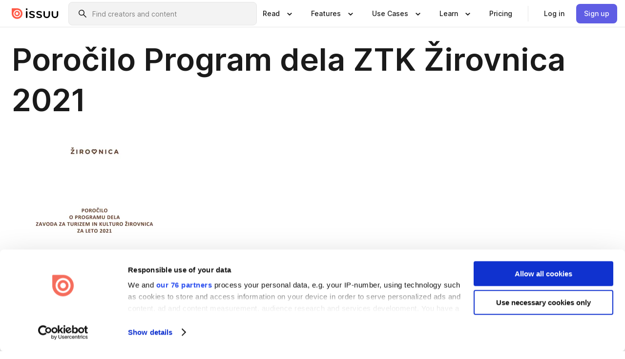

--- FILE ---
content_type: text/html; charset=utf-8
request_url: https://issuu.com/visitzirovnica/docs/poro_ilo_o_programu_dela_ztk_irovnica_za_leto_202
body_size: 91373
content:
<!DOCTYPE html><html lang="en"><head><meta charSet="utf-8"/><meta name="viewport" content="width=device-width, initial-scale=1"/><link rel="preload" as="image" href="/content-consumption/assets/_next/static/media/CardRead.8c26536d.png"/><link rel="preload" as="image" href="https://static.issuu.com/fe/silkscreen/0.0.3253/icons/gradient/icon-canva-gradient.svg"/><link rel="preload" as="image" href="/content-consumption/assets/_next/static/media/CardUseCases.75f310a7.png"/><link rel="preload" as="image" href="https://static.issuu.com/fe/silkscreen/0.0.3253/icons/gradient/icon-instagram-gradient.svg"/><link rel="preload" as="image" href="https://image.isu.pub/221002195541-2975498f8d0c60c048ef25cd728b8d54/jpg/page_1_thumb_large.jpg"/><link rel="preload" as="image" href="//photo.isu.pub/visitzirovnica/photo_large.jpg"/><link rel="preload" as="image" href="https://image.isu.pub/251223091003-b32cace7ed59f1a342e44ce144b6e780/jpg/page_1_thumb_large.jpg"/><link rel="preload" as="image" href="https://image.isu.pub/251223090718-89b4c541e131546d0aedf37c9d3693ac/jpg/page_1_thumb_large.jpg"/><link rel="preload" as="image" href="https://image.isu.pub/251223090557-267f206901080e66fdaaf8fa6da3c6a5/jpg/page_1_thumb_large.jpg"/><link rel="preload" as="image" href="https://image.isu.pub/251009114338-f178a3f4091cb93e0263e9214e200c55/jpg/page_1_thumb_large.jpg"/><link rel="stylesheet" href="/content-consumption/assets/_next/static/css/cd5398718095cce5.css" data-precedence="next"/><link rel="stylesheet" href="/content-consumption/assets/_next/static/css/1232b05615c1d065.css" data-precedence="next"/><link rel="stylesheet" href="/content-consumption/assets/_next/static/css/8ccd48635860bd3a.css" data-precedence="next"/><link rel="stylesheet" href="/content-consumption/assets/_next/static/css/425be48a7751b863.css" data-precedence="next"/><link rel="stylesheet" href="/content-consumption/assets/_next/static/css/2d68762d891a1e66.css" data-precedence="next"/><link rel="stylesheet" href="/content-consumption/assets/_next/static/css/76a053e44a10be57.css" data-precedence="next"/><link rel="preload" as="script" fetchPriority="low" href="/content-consumption/assets/_next/static/chunks/webpack-f575283863f8d1ac.js"/><script src="/content-consumption/assets/_next/static/chunks/a7d8f149-b1993e315b8d93e0.js" async=""></script><script src="/content-consumption/assets/_next/static/chunks/5481-dccefe8ace0bbbf7.js" async=""></script><script src="/content-consumption/assets/_next/static/chunks/main-app-001b1bbfc50aeb10.js" async=""></script><script src="/content-consumption/assets/_next/static/chunks/2530-6e5649c27343cd1f.js" async=""></script><script src="/content-consumption/assets/_next/static/chunks/7960-28b8e135e65c506f.js" async=""></script><script src="/content-consumption/assets/_next/static/chunks/8595-35fcfdb247b84f06.js" async=""></script><script src="/content-consumption/assets/_next/static/chunks/746-42df100ff6642a97.js" async=""></script><script src="/content-consumption/assets/_next/static/chunks/app/global-error-dc63296f1b889ca5.js" async=""></script><script src="/content-consumption/assets/_next/static/chunks/6342-a6939e5c62f44391.js" async=""></script><script src="/content-consumption/assets/_next/static/chunks/930-3c4058c8a9b2bf19.js" async=""></script><script src="/content-consumption/assets/_next/static/chunks/5879-2d17168edbcb3d5a.js" async=""></script><script src="/content-consumption/assets/_next/static/chunks/4373-afe95388cd893932.js" async=""></script><script src="/content-consumption/assets/_next/static/chunks/2739-c4a6780a440ceee6.js" async=""></script><script src="/content-consumption/assets/_next/static/chunks/2821-e37f25fe49306ad0.js" async=""></script><script src="/content-consumption/assets/_next/static/chunks/8770-81d483742e2b6177.js" async=""></script><script src="/content-consumption/assets/_next/static/chunks/app/layout-a161d1fca07b6350.js" async=""></script><script src="/content-consumption/assets/_next/static/chunks/345-78c0dd33911cff9e.js" async=""></script><script src="/content-consumption/assets/_next/static/chunks/1090-9488ec6b02a17309.js" async=""></script><script src="/content-consumption/assets/_next/static/chunks/1360-76c4264893eb1887.js" async=""></script><script src="/content-consumption/assets/_next/static/chunks/app/(header-with-footer)/layout-fb2ac23341b395e8.js" async=""></script><script src="/content-consumption/assets/_next/static/chunks/app/(header-with-footer)/error-8360297ba49a0d03.js" async=""></script><script src="/content-consumption/assets/_next/static/chunks/app/(header-with-footer)/not-found-eb31662855a6cf43.js" async=""></script><script src="/content-consumption/assets/_next/static/chunks/4363-5208e6b2251dd25a.js" async=""></script><script src="/content-consumption/assets/_next/static/chunks/9062-2da4751eb3ad86ac.js" async=""></script><script src="/content-consumption/assets/_next/static/chunks/6412-315331d01e5966cd.js" async=""></script><script src="/content-consumption/assets/_next/static/chunks/9054-9962e919ebfd76cf.js" async=""></script><script src="/content-consumption/assets/_next/static/chunks/app/(header-with-footer)/(document-page)/%5Bpublisher%5D/docs/%5Bdocname%5D/page-f655c2b7421c9216.js" async=""></script><link rel="preload" as="image" href="https://image.isu.pub/251009113557-de1a816049cab30a07bf4323af6c6a64/jpg/page_1_thumb_large.jpg"/><link rel="preload" as="image" href="https://image.isu.pub/251008180934-39b96e89c3159f9d3659f3fcb8ab6da5/jpg/page_1_thumb_large.jpg"/><meta name="theme-color" content="#ff5a47"/><title>Poročilo Program dela ZTK Žirovnica 2021 by Visit Žirovnica - Issuu</title><link rel="manifest" href="/manifest.webmanifest"/><meta name="robots" content="index"/><meta name="google" content="notranslate"/><meta name="p:domain_verify" content="f9d18061b7bd0128496a649794e02250"/><link rel="alternate" media="application/json+oembed" title="Poročilo Program dela ZTK Žirovnica 2021" href="https://issuu.com/oembed?url=https%3A%2F%2Fissuu.com%2Fvisitzirovnica%2Fdocs%2Fporo_ilo_o_programu_dela_ztk_irovnica_za_leto_202&amp;amp;format=json"/><link rel="alternate" media="application/xml+oembed" title="Poročilo Program dela ZTK Žirovnica 2021" href="https://issuu.com/oembed?url=https%3A%2F%2Fissuu.com%2Fvisitzirovnica%2Fdocs%2Fporo_ilo_o_programu_dela_ztk_irovnica_za_leto_202&amp;amp;format=xml"/><meta property="og:title" content="Poročilo Program dela ZTK Žirovnica 2021"/><meta property="og:url" content="https://issuu.com/visitzirovnica/docs/poro_ilo_o_programu_dela_ztk_irovnica_za_leto_202"/><meta property="og:site_name" content="Issuu"/><meta property="og:image" content="https://image.isu.pub/221002195541-2975498f8d0c60c048ef25cd728b8d54/jpg/page_1_social_preview.jpg"/><meta property="og:image:secure_url" content="https://image.isu.pub/221002195541-2975498f8d0c60c048ef25cd728b8d54/jpg/page_1_social_preview.jpg"/><meta property="og:image:type" content="image/jpeg"/><meta property="og:image:width" content="1058"/><meta property="og:image:height" content="1497"/><meta property="og:type" content="article"/><meta name="twitter:card" content="summary_large_image"/><meta name="twitter:site" content="@issuu"/><meta name="twitter:title" content="Poročilo Program dela ZTK Žirovnica 2021"/><meta name="twitter:image" content="https://image.isu.pub/221002195541-2975498f8d0c60c048ef25cd728b8d54/jpg/page_1_social_preview.jpg"/><link rel="icon" href="/favicon.ico"/><link rel="icon" href="/icon.svg" type="image/svg+xml"/><link rel="apple-touch-icon" href="/apple-touch-icon.png"/><script>(self.__next_s=self.__next_s||[]).push([0,{"children":"\n<!-- Google Tag Manager -->\nconst isCookiebotInconsistent = (function(){try{let a=localStorage.getItem(\"cookiebotTcfConsentString\"),b=document.cookie.includes(\"CookieConsent=\");return!a&&b}catch(a){return!1}})();\nif (!isCookiebotInconsistent) {\n    (function(w,d,s,l,i){w[l]=w[l]||[];w[l].push({'gtm.start':\n    new Date().getTime(),event:'gtm.js'});var f=d.getElementsByTagName(s)[0],\n    j=d.createElement(s),dl=l!='dataLayer'?'&l='+l:'';j.async=true;j.src=\n    'https://www.googletagmanager.com/gtm.js?id='+i+dl;f.parentNode.insertBefore(j,f);\n    j.onload = function() {console.debug('Google Tag Manager script loads.');};\n    j.onerror = function() {console.error('Google Tag Manager script failed to load.');};\n    })(window,document,'script','dataLayer','GTM-N7P4N8B');\n}\n<!-- End Google Tag Manager -->\n","id":"gtm-script"}])</script><meta name="sentry-trace" content="50c678e5d3f2e5c4701d11e61c60037f-5c5728340062311b"/><meta name="baggage" content="sentry-environment=production,sentry-release=690db7f683e32b3458f762960a5e30b735eaa348,sentry-trace_id=50c678e5d3f2e5c4701d11e61c60037f"/><script src="/content-consumption/assets/_next/static/chunks/polyfills-42372ed130431b0a.js" noModule=""></script><style data-styled="" data-styled-version="6.1.13">.cXxlzB{border:0;clip:rect(0,0,0,0);height:1px;margin:-1px;overflow:hidden;padding:0;position:absolute;white-space:nowrap;width:1px;}/*!sc*/
data-styled.g21[id="sc-8726e26b-0"]{content:"cXxlzB,"}/*!sc*/
.niZGp{align-items:center;display:flex;flex-shrink:0;padding:0 var(--space-1);width:7rem;}/*!sc*/
data-styled.g23[id="sc-bb47b1c4-0"]{content:"niZGp,"}/*!sc*/
.jHcOZc >svg{height:24px;width:24px;}/*!sc*/
data-styled.g24[id="sc-3a1684fb-0"]{content:"jHcOZc,"}/*!sc*/
.eXdFKX{align-items:flex-start;column-gap:2rem;display:grid;grid-template-columns:1fr;row-gap:var(--space-1);width:100%;}/*!sc*/
@media (min-width: 1024px){.eXdFKX{grid-template-columns:repeat(1,1fr);}}/*!sc*/
.gzGMWn{align-items:flex-start;column-gap:5.6rem;display:grid;grid-template-columns:1fr;row-gap:var(--space-1);width:100%;}/*!sc*/
@media (min-width: 1024px){.gzGMWn{grid-template-columns:repeat(2,1fr);}}/*!sc*/
.eXdFKZ{align-items:flex-start;column-gap:2rem;display:grid;grid-template-columns:1fr;row-gap:var(--space-1);width:100%;}/*!sc*/
@media (min-width: 1024px){.eXdFKZ{grid-template-columns:repeat(3,1fr);}}/*!sc*/
.gzGMWo{align-items:flex-start;column-gap:5.6rem;display:grid;grid-template-columns:1fr;row-gap:var(--space-1);width:100%;}/*!sc*/
@media (min-width: 1024px){.gzGMWo{grid-template-columns:repeat(1,1fr);}}/*!sc*/
data-styled.g25[id="sc-ec314f77-0"]{content:"eXdFKX,gzGMWn,eXdFKZ,gzGMWo,"}/*!sc*/
.hrmgvt{align-self:flex-end;margin-left:0;white-space:nowrap;}/*!sc*/
.hrmgvt >a{background-color:#f5f5ff;}/*!sc*/
@media (min-width: 1024px){.hrmgvt{grid-column:2/span 1;margin-left:0rem;}}/*!sc*/
.hrmgau{align-self:flex-end;margin-left:0;white-space:nowrap;}/*!sc*/
.hrmgau >a{background-color:#f5f5ff;}/*!sc*/
@media (min-width: 1024px){.hrmgau{grid-column:3/span 1;margin-left:2rem;}}/*!sc*/
.hrmgNO{align-self:flex-end;margin-left:0;white-space:nowrap;}/*!sc*/
.hrmgNO >a{background-color:#f5f5ff;}/*!sc*/
@media (min-width: 1024px){.hrmgNO{grid-column:1/span 1;margin-left:0rem;}}/*!sc*/
data-styled.g26[id="sc-ec314f77-1"]{content:"hrmgvt,hrmgau,hrmgNO,"}/*!sc*/
.cvFacS{align-items:center;background-color:#ffffff;border-radius:0.5rem;color:#1a1a1a;cursor:pointer;display:flex;padding:0.5rem 1rem;text-decoration:none;transition-duration:0.20s;transition-property:color,background-color;}/*!sc*/
.cvFacS >svg{margin-right:var(--space-1);}/*!sc*/
.cvFacS:hover{background-color:#f5f5ff;color:#4b4aa1;}/*!sc*/
.cvFacS:active{background-color:#e5e5fe;}/*!sc*/
.cvFacS:focus-visible{background-color:#f5f5ff;box-shadow:0px 0px 0px 1px #ffffff,0px 0px 0px 3px #5f5de4;color:#000000;outline:none;}/*!sc*/
@media (min-width: 1024px){.cvFacS{padding:0.5rem;}}/*!sc*/
.eMLRJK{align-items:center;background-color:#ffffff;border-radius:0.5rem;color:#1a1a1a;cursor:pointer;display:flex;margin:0 0 1rem 1.5rem;padding:0.5rem 1rem;text-decoration:none;transition-duration:0.20s;transition-property:color,background-color;}/*!sc*/
.eMLRJK >svg{margin-right:var(--space-1);}/*!sc*/
.eMLRJK:hover{background-color:#f5f5ff;color:#4b4aa1;}/*!sc*/
.eMLRJK:active{background-color:#e5e5fe;}/*!sc*/
.eMLRJK:focus-visible{background-color:#f5f5ff;box-shadow:0px 0px 0px 1px #ffffff,0px 0px 0px 3px #5f5de4;color:#000000;outline:none;}/*!sc*/
@media (min-width: 1024px){.eMLRJK{padding:0.5rem;}}/*!sc*/
data-styled.g27[id="sc-733f75c3-0"]{content:"cvFacS,eMLRJK,"}/*!sc*/
.csKDJo{align-items:center;column-gap:var(--space-1);display:grid;font-weight:500;grid-template-columns:min-content 1fr;grid-template-rows:min-content;max-width:16rem;row-gap:var(--space-1);}/*!sc*/
@media (min-width: 1024px){.csKDJo{column-gap:var(--space-2);}.csKDJo >p{font-weight:600;}}/*!sc*/
.fPDMxn{align-items:center;column-gap:var(--space-1);display:grid;font-weight:500;grid-template-columns:min-content 1fr;grid-template-rows:min-content;row-gap:var(--space-1);}/*!sc*/
@media (min-width: 1024px){.fPDMxn{column-gap:var(--space-2);}.fPDMxn >p{font-weight:600;}}/*!sc*/
data-styled.g28[id="sc-92adf1a2-0"]{content:"csKDJo,fPDMxn,"}/*!sc*/
.keXTCN{color:#4d4d4d;grid-column:2/-1;}/*!sc*/
data-styled.g29[id="sc-92adf1a2-1"]{content:"keXTCN,"}/*!sc*/
.kVCdWd{display:flex;flex-flow:column nowrap;}/*!sc*/
data-styled.g30[id="sc-7106aa3f-0"]{content:"kVCdWd,"}/*!sc*/
.kLVqAi{background-color:#ffffff;border-radius:0.5rem;color:#1a1a1a;display:flex;flex-flow:row nowrap;margin:1rem 0;}/*!sc*/
data-styled.g31[id="sc-7106aa3f-1"]{content:"kLVqAi,"}/*!sc*/
@media (min-width: 375px){.dfpkLF{border-bottom:0.0625rem solid #e5e5e5;margin-left:1rem;padding-bottom:1rem;width:100%;}}/*!sc*/
@media (min-width: 375px){.dfpkLF{margin-left:0.5rem;}}/*!sc*/
data-styled.g32[id="sc-7106aa3f-2"]{content:"dfpkLF,"}/*!sc*/
.jjjMmH{align-items:flex-start;background-color:#ffffff;border-radius:0.5rem;color:#1a1a1a;display:grid;gap:var(--space-1);grid-template-columns:min-content 1fr;grid-template-rows:min-content;margin-bottom:var(--space-1);padding:0.75rem;}/*!sc*/
data-styled.g34[id="sc-b46e1bfa-1"]{content:"jjjMmH,"}/*!sc*/
@media (min-width: 1024px){.hFYABX{border-bottom:0.0625rem solid #e5e5e5;padding-bottom:var(--space-2);}}/*!sc*/
data-styled.g35[id="sc-b46e1bfa-2"]{content:"hFYABX,"}/*!sc*/
.kVaqnU{grid-column:2/-1;margin-left:-1rem;}/*!sc*/
.kVaqnU p{white-space:nowrap;}/*!sc*/
data-styled.g36[id="sc-b46e1bfa-3"]{content:"kVaqnU,"}/*!sc*/
.ebSAvY{align-self:center;display:none;}/*!sc*/
.ebSAvY >img{max-width:32rem;object-fit:cover;}/*!sc*/
@media (min-width: 1440px){.ebSAvY{display:block;}}/*!sc*/
data-styled.g37[id="sc-cc61b70a-0"]{content:"ebSAvY,"}/*!sc*/
.QjpdD{border-left:1px solid #e5e5e5;height:var(--space-4);margin:0 var(--space-2);}/*!sc*/
data-styled.g40[id="sc-52e30dd1-2"]{content:"QjpdD,"}/*!sc*/
.eYihJq{color:#1a1a1a;}/*!sc*/
data-styled.g41[id="sc-52e30dd1-3"]{content:"eYihJq,"}/*!sc*/
.cBsHZO{flex:1;margin-left:var(--space-2);margin-right:auto;max-width:356px;position:relative;}/*!sc*/
@media (min-width: 1024px){.cBsHZO{max-width:424px;}}/*!sc*/
data-styled.g42[id="sc-81ad0f8c-0"]{content:"cBsHZO,"}/*!sc*/
.WKQYQ{background-color:#f3f3f3!important;border-color:#e5e5e5!important;}/*!sc*/
.WKQYQ input::placeholder{color:#808080;}/*!sc*/
.WKQYQ:focus-within{border-color:#5f5de4;}/*!sc*/
.WKQYQ:hover{border-color:#cccccc;}/*!sc*/
data-styled.g43[id="sc-81ad0f8c-1"]{content:"WKQYQ,"}/*!sc*/
.eilTgk{border:0;clip:rect(0,0,0,0);height:1px;margin:-1px;overflow:hidden;padding:0;position:absolute;white-space:nowrap;width:1px;}/*!sc*/
data-styled.g46[id="sc-81ad0f8c-4"]{content:"eilTgk,"}/*!sc*/
.griGEU{position:relative;}/*!sc*/
data-styled.g74[id="sc-49b12710-0"]{content:"griGEU,"}/*!sc*/
.iJCtMy{align-items:center;background-color:#ffffff;border:none;box-shadow:inset 0 -1px 0 0 #e5e5e5;color:#1a1a1a;cursor:pointer;display:flex;font-weight:500;height:3.5rem;padding:0 var(--space-2);transition-duration:0.30s;transition-property:color,box-shadow;}/*!sc*/
.iJCtMy:focus-visible{border-radius:2px;box-shadow:inset 0px 0px 0px 2px #5f5de4;outline:none;}/*!sc*/
.iJCtMy >p{margin-right:var(--space-1);white-space:nowrap;}/*!sc*/
.iJCtMy >svg{animation:dJJfVr 0.30s;}/*!sc*/
data-styled.g75[id="sc-49b12710-1"]{content:"iJCtMy,"}/*!sc*/
.icpUut{display:none;}/*!sc*/
data-styled.g76[id="sc-49b12710-2"]{content:"icpUut,"}/*!sc*/
.dSYAym{background-color:#ffffff;box-sizing:border-box;position:absolute;z-index:5;}/*!sc*/
data-styled.g77[id="sc-cef319b6-0"]{content:"dSYAym,"}/*!sc*/
.ikxbjQ{box-shadow:0 0.0625rem 0.25rem 0 #00000021,0 0.0625rem 0.5rem 0 #0000001a;left:0;padding:var(--space-6);width:100%;}/*!sc*/
data-styled.g78[id="sc-cef319b6-1"]{content:"ikxbjQ,"}/*!sc*/
.ebkZhd{border-radius:0.5rem;box-shadow:0 0.0625rem 0.25rem 0 #00000021,0 0.25rem 0.75rem 0 #0000001a;padding:var(--space-3) var(--space-4) var(--space-3) var(--space-2);right:0;width:20rem;}/*!sc*/
data-styled.g79[id="sc-cef319b6-2"]{content:"ebkZhd,"}/*!sc*/
.dGWsqa{align-items:flex-start;display:flex;gap:var(--space-8);justify-content:space-between;margin:0 auto;max-width:1024px;}/*!sc*/
@media (min-width: 1440px){.dGWsqa{max-width:1440px;}}/*!sc*/
data-styled.g80[id="sc-cef319b6-3"]{content:"dGWsqa,"}/*!sc*/
.hqmMmv{grid-area:root-header;}/*!sc*/
data-styled.g81[id="sc-4cf43cdc-0"]{content:"hqmMmv,"}/*!sc*/
.hOkVqk{align-items:center;background-color:#ffffff;block-size:3.5rem;box-shadow:inset 0 -1px 0 0 #e5e5e5;display:flex;flex-flow:row nowrap;inset-block-start:0;inset-inline-end:0;inset-inline-start:0;justify-content:space-between;padding:0 var(--space-2);z-index:10;}/*!sc*/
.hOkVqk span{white-space:nowrap;}/*!sc*/
data-styled.g82[id="sc-4cf43cdc-1"]{content:"hOkVqk,"}/*!sc*/
.IicZF{overflow-wrap:break-word;}/*!sc*/
data-styled.g296[id="sc-a6a51890-0"]{content:"IicZF,"}/*!sc*/
.bEpTxH{overflow:hidden;}/*!sc*/
data-styled.g299[id="sc-3a3032b8-0"]{content:"bEpTxH,"}/*!sc*/
.XyboK{display:block;overflow:hidden;text-overflow:ellipsis;white-space:nowrap;}/*!sc*/
data-styled.g300[id="sc-3a3032b8-1"]{content:"XyboK,"}/*!sc*/
.kuBQLW{color:#000000;font-size:0.875rem;font-weight:500;line-height:1.6;text-decoration:none;}/*!sc*/
data-styled.g301[id="sc-3a3032b8-2"]{content:"kuBQLW,"}/*!sc*/
.jSVEdl{color:#5f5de4;font-size:1.25rem;}/*!sc*/
.jSVEdl:hover{color:#4b4aa1;}/*!sc*/
.jSVEdl:focus-visible{color:#363565;}/*!sc*/
data-styled.g302[id="sc-3a3032b8-3"]{content:"jSVEdl,"}/*!sc*/
.cjWdCv{flex-grow:1;max-width:100%;}/*!sc*/
@media (min-width:1024px){.cjWdCv{max-width:100%;}}/*!sc*/
data-styled.g303[id="sc-3a289ee3-0"]{content:"cjWdCv,"}/*!sc*/
.famGCZ{margin-bottom:32px;min-height:16rem;}/*!sc*/
@media (min-width:1440px){.famGCZ{margin-bottom:40px;}}/*!sc*/
data-styled.g304[id="sc-3a289ee3-1"]{content:"famGCZ,"}/*!sc*/
.kfaoJU{align-items:end;display:grid;gap:1.5rem;grid-template-columns:repeat(6, 1fr);}/*!sc*/
@media (max-width:1023px){.kfaoJU{gap:1.5rem 1rem;}}/*!sc*/
data-styled.g305[id="sc-3a289ee3-2"]{content:"kfaoJU,"}/*!sc*/
.jzAsVT >*{text-overflow:ellipsis;word-break:break-word;-webkit-box-orient:vertical;display:-webkit-box;-webkit-line-clamp:4;overflow:hidden;}/*!sc*/
data-styled.g306[id="sc-a1d92d90-0"]{content:"jzAsVT,"}/*!sc*/
.gOXBUY{border:0;clip:rect(0,0,0,0);height:1px;margin:-1px;overflow:hidden;padding:0;position:absolute;white-space:nowrap;width:1px;}/*!sc*/
data-styled.g307[id="sc-d90d6266-0"]{content:"gOXBUY,"}/*!sc*/
.gewsNV{margin:0 auto;max-width:1380px;padding:20px 16px 0;position:relative;}/*!sc*/
@media (min-width:768px){.gewsNV{padding:24px 24px 0;}}/*!sc*/
data-styled.g309[id="sc-d56805e7-0"]{content:"gewsNV,"}/*!sc*/
.cMujfm{background:linear-gradient(180deg,rgba(245,245,255,0) 0%,#f5f5ff 100%);padding:64px 0 0;}/*!sc*/
data-styled.g315[id="sc-a4315a05-0"]{content:"cMujfm,"}/*!sc*/
.fIFAYJ{background:#f5f5ff;}/*!sc*/
data-styled.g316[id="sc-a4315a05-1"]{content:"fIFAYJ,"}/*!sc*/
.TfltT{margin:0 auto;max-width:90rem;padding:0 1.5rem;}/*!sc*/
data-styled.g317[id="sc-a4315a05-2"]{content:"TfltT,"}/*!sc*/
.bqCieY{font-family:Inter;font-size:1rem;line-height:1.5;padding:1rem 0 1.5rem;text-align:center;}/*!sc*/
data-styled.g318[id="sc-a4315a05-3"]{content:"bqCieY,"}/*!sc*/
@keyframes dJJfVr{0%{transform:rotate(180deg);}100%{transform:rotate(0deg);}}/*!sc*/
data-styled.g319[id="sc-keyframes-dJJfVr"]{content:"dJJfVr,"}/*!sc*/
</style></head><body><div hidden=""><!--$--><!--/$--></div><div class="root"><header class="sc-4cf43cdc-0 hqmMmv"><nav aria-label="Header" class="sc-4cf43cdc-1 hOkVqk"><a href="/" class="sc-bb47b1c4-0 niZGp"><svg aria-label="Issuu company logo" width="100%" height="100%" viewBox="0 0 116 27" role="img"><title>Issuu</title><path d="M37 .07a2.14 2.14 0 1 1 0 4.3 2.14 2.14 0 0 1 0-4.3Zm0 24.47a1.78 1.78 0 0 1-1.83-1.83V8.83a1.83 1.83 0 1 1 3.66 0v13.88A1.78 1.78 0 0 1 37 24.54Zm13.2.16c-2.22.03-4.4-.67-6.19-2a1.96 1.96 0 0 1-.78-1.5c0-.78.63-1.28 1.4-1.28.54 0 1.05.2 1.45.54a7.2 7.2 0 0 0 4.4 1.5c2.11 0 3.23-.77 3.23-1.98 0-1.32-1.09-1.83-3.81-2.57-4.8-1.28-6.55-2.92-6.55-5.73 0-2.92 2.69-4.83 6.9-4.83 1.67.01 3.31.39 4.82 1.1 1.06.5 1.8 1.13 1.8 1.9 0 .7-.4 1.37-1.4 1.37a3.5 3.5 0 0 1-1.6-.55 7.64 7.64 0 0 0-3.7-.9c-1.95 0-3.28.5-3.28 1.87 0 1.36 1.17 1.75 3.98 2.57 4.2 1.2 6.39 2.33 6.39 5.49 0 2.88-2.42 4.99-7.05 4.99m17.63.01a10.2 10.2 0 0 1-6.2-2 1.96 1.96 0 0 1-.77-1.5c0-.78.62-1.28 1.4-1.28.53 0 1.04.2 1.44.54a7.24 7.24 0 0 0 4.4 1.5c2.12 0 3.24-.77 3.24-1.98 0-1.32-1.1-1.83-3.82-2.57-4.8-1.28-6.54-2.92-6.54-5.73 0-2.92 2.68-4.83 6.9-4.83 1.66.01 3.3.39 4.82 1.1 1.05.5 1.8 1.13 1.8 1.9 0 .7-.38 1.37-1.4 1.37a3.5 3.5 0 0 1-1.6-.55 7.64 7.64 0 0 0-3.7-.9c-1.94 0-3.27.5-3.27 1.87 0 1.36 1.17 1.75 3.98 2.57 4.2 1.2 6.39 2.33 6.39 5.49 0 2.88-2.42 4.99-7.06 4.99m10.58-8.14V8.84a1.83 1.83 0 0 1 3.66 0v8.14a4.34 4.34 0 0 0 4.48 4.37 4.38 4.38 0 0 0 4.53-4.37V8.84a1.83 1.83 0 1 1 3.66 0v7.71a8 8 0 0 1-8.18 8.15 7.97 7.97 0 0 1-8.15-8.15m20.38 0V8.84a1.83 1.83 0 1 1 3.66 0v8.14a4.34 4.34 0 0 0 4.48 4.37 4.38 4.38 0 0 0 4.53-4.37V8.84a1.83 1.83 0 0 1 3.66 0v7.71a8 8 0 0 1-8.18 8.15 7.97 7.97 0 0 1-8.15-8.15" fill="#000000"></path><path d="M13.5 6.5a6.78 6.78 0 1 0-.13 13.56 6.78 6.78 0 0 0 .12-13.56Zm-.1 10.22a3.44 3.44 0 1 1 .06-6.86 3.44 3.44 0 0 1-.07 6.85" fill="#ff5a47"></path><path d="M13.33 0H1.11A1.11 1.11 0 0 0 0 1.1v12.23A13.33 13.33 0 1 0 13.33 0ZM4.17 13.15a9.26 9.26 0 1 1 18.52.18 9.26 9.26 0 0 1-18.52-.18Z" fill="#ff5a47"></path></svg></a><div class="sc-81ad0f8c-0 cBsHZO"><form style="margin:auto"><label for="search" class="sc-81ad0f8c-4 eilTgk">Search</label><div class="sc-81ad0f8c-1 WKQYQ TextField__text-field__2Nf7G__0-0-3253 TextField__text-field--medium__7eJQO__0-0-3253 TextField__text-field--default__c4bDj__0-0-3253"><svg class="Icon__icon__DqC9j__0-0-3253" role="presentation" style="--color-icon:currentColor;--size-block-icon:1.5rem;--size-inline-icon:1.5rem"><use xlink:href="/fe/silkscreen/0.0.3253/icons/sprites.svg#icon-search"></use></svg><div class="TextField__text-field__content__0qi0z__0-0-3253"><input autoCapitalize="none" data-testid="search-input" inputMode="search" placeholder="Find creators and content" class="TextField__text-field__input__9VzPM__0-0-3253" id="search" type="text" value=""/></div></div></form></div><div class="sc-49b12710-0"><button aria-expanded="false" aria-haspopup="menu" aria-controls="read-menu" class="sc-49b12710-1 iJCtMy"><p class="ProductParagraph__product-paragraph__GMmH0__0-0-3253 ProductParagraph__product-paragraph--sm__taM-p__0-0-3253"><span class="sc-8726e26b-0 cXxlzB">Show submenu for &quot;Read&quot; section</span><span aria-hidden="true">Read</span></p><svg class="Icon__icon__DqC9j__0-0-3253" role="presentation" style="--color-icon:currentColor;--size-block-icon:1.5rem;--size-inline-icon:1.5rem"><use xlink:href="/fe/silkscreen/0.0.3253/icons/sprites.svg#icon-chevron-small-down"></use></svg></button><div id="read-menu" role="menu" tabindex="-1" class="sc-49b12710-2 icpUut"><div class="sc-cef319b6-0 sc-cef319b6-1 dSYAym ikxbjQ"><div class="sc-cef319b6-3 dGWsqa"><div class="sc-ec314f77-0 eXdFKX"><a role="menuitem" href="/articles" class="sc-733f75c3-0 cvFacS"><div class="sc-92adf1a2-0 csKDJo"><svg class="Icon__icon__DqC9j__0-0-3253" role="presentation" style="--color-icon:currentColor;--size-block-icon:1.5rem;--size-inline-icon:1.5rem"><use xlink:href="/fe/silkscreen/0.0.3253/icons/sprites.svg#icon-article-stories"></use></svg><p data-testid="articles" class="ProductParagraph__product-paragraph__GMmH0__0-0-3253 ProductParagraph__product-paragraph--sm__taM-p__0-0-3253">Articles</p><div class="sc-92adf1a2-1 keXTCN"><p class="ProductParagraph__product-paragraph__GMmH0__0-0-3253 ProductParagraph__product-paragraph--xs__e7Wlt__0-0-3253">Browse short-form content that&#x27;s perfect for a quick read</p></div></div></a><a role="menuitem" href="/store" class="sc-733f75c3-0 cvFacS"><div class="sc-92adf1a2-0 csKDJo"><svg class="Icon__icon__DqC9j__0-0-3253" role="presentation" style="--color-icon:currentColor;--size-block-icon:1.5rem;--size-inline-icon:1.5rem"><use xlink:href="/fe/silkscreen/0.0.3253/icons/sprites.svg#icon-shopping"></use></svg><p data-testid="issuu_store" class="ProductParagraph__product-paragraph__GMmH0__0-0-3253 ProductParagraph__product-paragraph--sm__taM-p__0-0-3253">Issuu Store</p><div class="sc-92adf1a2-1 keXTCN"><p class="ProductParagraph__product-paragraph__GMmH0__0-0-3253 ProductParagraph__product-paragraph--xs__e7Wlt__0-0-3253">Purchase your next favourite publication</p></div></div></a></div><div class="sc-b46e1bfa-1 jjjMmH"><svg class="Icon__icon__DqC9j__0-0-3253" role="presentation" style="--color-icon:currentColor;--size-block-icon:1.5rem;--size-inline-icon:1.5rem"><use xlink:href="/fe/silkscreen/0.0.3253/icons/sprites.svg#icon-appstore"></use></svg><span class="sc-b46e1bfa-2 hFYABX"><p class="ProductParagraph__product-paragraph__GMmH0__0-0-3253 ProductParagraph__product-paragraph--sm__taM-p__0-0-3253"><strong>Categories</strong></p></span><div class="sc-b46e1bfa-3 kVaqnU"><div class="sc-ec314f77-0 gzGMWn"><a role="menuitem" href="/categories/arts-and-entertainment" class="sc-733f75c3-0 cvFacS"><p class="ProductParagraph__product-paragraph__GMmH0__0-0-3253 ProductParagraph__product-paragraph--xs__e7Wlt__0-0-3253">Arts and Entertainment</p></a><a role="menuitem" href="/categories/religion-and-spirituality" class="sc-733f75c3-0 cvFacS"><p class="ProductParagraph__product-paragraph__GMmH0__0-0-3253 ProductParagraph__product-paragraph--xs__e7Wlt__0-0-3253">Religion and Spirituality</p></a><a role="menuitem" href="/categories/business" class="sc-733f75c3-0 cvFacS"><p class="ProductParagraph__product-paragraph__GMmH0__0-0-3253 ProductParagraph__product-paragraph--xs__e7Wlt__0-0-3253">Business</p></a><a role="menuitem" href="/categories/science" class="sc-733f75c3-0 cvFacS"><p class="ProductParagraph__product-paragraph__GMmH0__0-0-3253 ProductParagraph__product-paragraph--xs__e7Wlt__0-0-3253">Science</p></a><a role="menuitem" href="/categories/education" class="sc-733f75c3-0 cvFacS"><p class="ProductParagraph__product-paragraph__GMmH0__0-0-3253 ProductParagraph__product-paragraph--xs__e7Wlt__0-0-3253">Education</p></a><a role="menuitem" href="/categories/society" class="sc-733f75c3-0 cvFacS"><p class="ProductParagraph__product-paragraph__GMmH0__0-0-3253 ProductParagraph__product-paragraph--xs__e7Wlt__0-0-3253">Society</p></a><a role="menuitem" href="/categories/family-and-parenting" class="sc-733f75c3-0 cvFacS"><p class="ProductParagraph__product-paragraph__GMmH0__0-0-3253 ProductParagraph__product-paragraph--xs__e7Wlt__0-0-3253">Family and Parenting</p></a><a role="menuitem" href="/categories/sports" class="sc-733f75c3-0 cvFacS"><p class="ProductParagraph__product-paragraph__GMmH0__0-0-3253 ProductParagraph__product-paragraph--xs__e7Wlt__0-0-3253">Sports</p></a><a role="menuitem" href="/categories/food-and-drink" class="sc-733f75c3-0 cvFacS"><p class="ProductParagraph__product-paragraph__GMmH0__0-0-3253 ProductParagraph__product-paragraph--xs__e7Wlt__0-0-3253">Food and Drink</p></a><a role="menuitem" href="/categories/style-and-fashion" class="sc-733f75c3-0 cvFacS"><p class="ProductParagraph__product-paragraph__GMmH0__0-0-3253 ProductParagraph__product-paragraph--xs__e7Wlt__0-0-3253">Style and Fashion</p></a><a role="menuitem" href="/categories/health-and-fitness" class="sc-733f75c3-0 cvFacS"><p class="ProductParagraph__product-paragraph__GMmH0__0-0-3253 ProductParagraph__product-paragraph--xs__e7Wlt__0-0-3253">Health and Fitness</p></a><a role="menuitem" href="/categories/technology-and-computing" class="sc-733f75c3-0 cvFacS"><p class="ProductParagraph__product-paragraph__GMmH0__0-0-3253 ProductParagraph__product-paragraph--xs__e7Wlt__0-0-3253">Technology</p></a><a role="menuitem" href="/categories/hobbies" class="sc-733f75c3-0 cvFacS"><p class="ProductParagraph__product-paragraph__GMmH0__0-0-3253 ProductParagraph__product-paragraph--xs__e7Wlt__0-0-3253">Hobbies</p></a><a role="menuitem" href="/categories/travel" class="sc-733f75c3-0 cvFacS"><p class="ProductParagraph__product-paragraph__GMmH0__0-0-3253 ProductParagraph__product-paragraph--xs__e7Wlt__0-0-3253">Travel</p></a><a role="menuitem" href="/categories/home-and-garden" class="sc-733f75c3-0 cvFacS"><p class="ProductParagraph__product-paragraph__GMmH0__0-0-3253 ProductParagraph__product-paragraph--xs__e7Wlt__0-0-3253">Home and Garden</p></a><a role="menuitem" href="/categories/vehicles" class="sc-733f75c3-0 cvFacS"><p class="ProductParagraph__product-paragraph__GMmH0__0-0-3253 ProductParagraph__product-paragraph--xs__e7Wlt__0-0-3253">Vehicles</p></a><a role="menuitem" href="/categories/pets" class="sc-733f75c3-0 cvFacS"><p class="ProductParagraph__product-paragraph__GMmH0__0-0-3253 ProductParagraph__product-paragraph--xs__e7Wlt__0-0-3253">Pets</p></a><div class="sc-ec314f77-1 hrmgvt"><a href="/categories" aria-disabled="false" class="ProductButtonLink__product-button-link__ehLVt__0-0-3253 ProductButtonLink__product-button-link--ghost__dZY0b__0-0-3253 ProductButtonLink__product-button-link--icon-right__HM-TK__0-0-3253" role="link"><span class="ProductButtonLink__product-button-link__icon__9agNb__0-0-3253 ProductButtonLink__product-button-link__icon--right__ML5tG__0-0-3253"><svg class="Icon__icon__DqC9j__0-0-3253" role="presentation" style="--color-icon:currentColor;--size-block-icon:1.5rem;--size-inline-icon:1.5rem"><use xlink:href="/fe/silkscreen/0.0.3253/icons/sprites.svg#icon-chevron-small-right"></use></svg></span><span class="ProductButtonLink__product-button-link__text__--YqL__0-0-3253"><p class="ProductParagraph__product-paragraph__GMmH0__0-0-3253 ProductParagraph__product-paragraph--xs__e7Wlt__0-0-3253">All Categories</p></span></a></div></div></div></div><div class="sc-cc61b70a-0 ebSAvY"><img alt="illustration describing how to get more reads from your publications" src="/content-consumption/assets/_next/static/media/CardRead.8c26536d.png"/></div></div></div></div></div><div class="sc-49b12710-0"><button aria-expanded="false" aria-haspopup="menu" aria-controls="features-menu" class="sc-49b12710-1 iJCtMy"><p class="ProductParagraph__product-paragraph__GMmH0__0-0-3253 ProductParagraph__product-paragraph--sm__taM-p__0-0-3253"><span class="sc-8726e26b-0 cXxlzB">Show submenu for &quot;Features&quot; section</span><span aria-hidden="true">Features</span></p><svg class="Icon__icon__DqC9j__0-0-3253" role="presentation" style="--color-icon:currentColor;--size-block-icon:1.5rem;--size-inline-icon:1.5rem"><use xlink:href="/fe/silkscreen/0.0.3253/icons/sprites.svg#icon-chevron-small-down"></use></svg></button><div id="features-menu" role="menu" tabindex="-1" class="sc-49b12710-2 icpUut"><div class="sc-cef319b6-0 sc-cef319b6-1 dSYAym ikxbjQ"><div class="sc-cef319b6-3 dGWsqa"><div class="sc-ec314f77-0 eXdFKZ"><a role="menuitem" href="/features/flipbooks" class="sc-733f75c3-0 cvFacS"><div class="sc-92adf1a2-0 csKDJo"><svg class="Icon__icon__DqC9j__0-0-3253" role="presentation" style="--color-icon:currentColor;--size-block-icon:1.5rem;--size-inline-icon:1.5rem"><use xlink:href="/fe/silkscreen/0.0.3253/icons/sprites.svg#icon-outlined-read"></use></svg><p data-testid="flipbooks" class="ProductParagraph__product-paragraph__GMmH0__0-0-3253 ProductParagraph__product-paragraph--sm__taM-p__0-0-3253">Flipbooks</p><div class="sc-92adf1a2-1 keXTCN"><p class="ProductParagraph__product-paragraph__GMmH0__0-0-3253 ProductParagraph__product-paragraph--xs__e7Wlt__0-0-3253">Transform any piece of content into a page-turning experience.</p></div></div></a><a role="menuitem" href="/features/fullscreen-sharing" class="sc-733f75c3-0 cvFacS"><div class="sc-92adf1a2-0 csKDJo"><svg class="Icon__icon__DqC9j__0-0-3253" role="presentation" style="--color-icon:currentColor;--size-block-icon:1.5rem;--size-inline-icon:1.5rem"><use xlink:href="/fe/silkscreen/0.0.3253/icons/sprites.svg#icon-fullscreen"></use></svg><p data-testid="fullscreen_sharing" class="ProductParagraph__product-paragraph__GMmH0__0-0-3253 ProductParagraph__product-paragraph--sm__taM-p__0-0-3253">Fullscreen Sharing</p><div class="sc-92adf1a2-1 keXTCN"><p class="ProductParagraph__product-paragraph__GMmH0__0-0-3253 ProductParagraph__product-paragraph--xs__e7Wlt__0-0-3253">Deliver a distraction-free reading experience with a simple link.</p></div></div></a><a role="menuitem" href="/features/embed" class="sc-733f75c3-0 cvFacS"><div class="sc-92adf1a2-0 csKDJo"><svg class="Icon__icon__DqC9j__0-0-3253" role="presentation" style="--color-icon:currentColor;--size-block-icon:1.5rem;--size-inline-icon:1.5rem"><use xlink:href="/fe/silkscreen/0.0.3253/icons/sprites.svg#icon-embed"></use></svg><p data-testid="embed" class="ProductParagraph__product-paragraph__GMmH0__0-0-3253 ProductParagraph__product-paragraph--sm__taM-p__0-0-3253">Embed</p><div class="sc-92adf1a2-1 keXTCN"><p class="ProductParagraph__product-paragraph__GMmH0__0-0-3253 ProductParagraph__product-paragraph--xs__e7Wlt__0-0-3253">Host your publication on your website or blog with just a few clicks.</p></div></div></a><a role="menuitem" href="/features/articles" class="sc-733f75c3-0 cvFacS"><div class="sc-92adf1a2-0 csKDJo"><svg class="Icon__icon__DqC9j__0-0-3253" role="presentation" style="--color-icon:currentColor;--size-block-icon:1.5rem;--size-inline-icon:1.5rem"><use xlink:href="/fe/silkscreen/0.0.3253/icons/sprites.svg#icon-article-stories"></use></svg><p data-testid="articles" class="ProductParagraph__product-paragraph__GMmH0__0-0-3253 ProductParagraph__product-paragraph--sm__taM-p__0-0-3253">Articles</p><div class="sc-92adf1a2-1 keXTCN"><p class="ProductParagraph__product-paragraph__GMmH0__0-0-3253 ProductParagraph__product-paragraph--xs__e7Wlt__0-0-3253">Get discovered by sharing your best content as bite-sized articles.</p></div></div></a><a role="menuitem" href="/features/statistics" class="sc-733f75c3-0 cvFacS"><div class="sc-92adf1a2-0 csKDJo"><svg class="Icon__icon__DqC9j__0-0-3253" role="presentation" style="--color-icon:currentColor;--size-block-icon:1.5rem;--size-inline-icon:1.5rem"><use xlink:href="/fe/silkscreen/0.0.3253/icons/sprites.svg#icon-rise"></use></svg><p data-testid="statistics" class="ProductParagraph__product-paragraph__GMmH0__0-0-3253 ProductParagraph__product-paragraph--sm__taM-p__0-0-3253">Statistics</p><div class="sc-92adf1a2-1 keXTCN"><p class="ProductParagraph__product-paragraph__GMmH0__0-0-3253 ProductParagraph__product-paragraph--xs__e7Wlt__0-0-3253">Make data-driven decisions to drive reader engagement, subscriptions, and campaigns.</p></div></div></a><a role="menuitem" href="/features/teams" class="sc-733f75c3-0 cvFacS"><div class="sc-92adf1a2-0 csKDJo"><svg class="Icon__icon__DqC9j__0-0-3253" role="presentation" style="--color-icon:currentColor;--size-block-icon:1.5rem;--size-inline-icon:1.5rem"><use xlink:href="/fe/silkscreen/0.0.3253/icons/sprites.svg#icon-team"></use></svg><p data-testid="teams" class="ProductParagraph__product-paragraph__GMmH0__0-0-3253 ProductParagraph__product-paragraph--sm__taM-p__0-0-3253">Teams</p><div class="sc-92adf1a2-1 keXTCN"><p class="ProductParagraph__product-paragraph__GMmH0__0-0-3253 ProductParagraph__product-paragraph--xs__e7Wlt__0-0-3253">Enable groups of users to work together to streamline your digital publishing.</p></div></div></a><a role="menuitem" href="/features/social-posts" class="sc-733f75c3-0 cvFacS"><div class="sc-92adf1a2-0 csKDJo"><svg class="Icon__icon__DqC9j__0-0-3253" role="presentation" style="--color-icon:currentColor;--size-block-icon:1.5rem;--size-inline-icon:1.5rem"><use xlink:href="/fe/silkscreen/0.0.3253/icons/sprites.svg#icon-social-post"></use></svg><p data-testid="social_posts" class="ProductParagraph__product-paragraph__GMmH0__0-0-3253 ProductParagraph__product-paragraph--sm__taM-p__0-0-3253">Social Posts</p><div class="sc-92adf1a2-1 keXTCN"><p class="ProductParagraph__product-paragraph__GMmH0__0-0-3253 ProductParagraph__product-paragraph--xs__e7Wlt__0-0-3253">Create on-brand social posts and Articles in minutes.</p></div></div></a><a role="menuitem" href="/features/gifs" class="sc-733f75c3-0 cvFacS"><div class="sc-92adf1a2-0 csKDJo"><svg class="Icon__icon__DqC9j__0-0-3253" role="presentation" style="--color-icon:currentColor;--size-block-icon:1.5rem;--size-inline-icon:1.5rem"><use xlink:href="/fe/silkscreen/0.0.3253/icons/sprites.svg#icon-file-gif"></use></svg><p data-testid="gifs" class="ProductParagraph__product-paragraph__GMmH0__0-0-3253 ProductParagraph__product-paragraph--sm__taM-p__0-0-3253">GIFs</p><div class="sc-92adf1a2-1 keXTCN"><p class="ProductParagraph__product-paragraph__GMmH0__0-0-3253 ProductParagraph__product-paragraph--xs__e7Wlt__0-0-3253">Highlight your latest work via email or social media with custom GIFs.</p></div></div></a><a role="menuitem" href="/features/add-links" class="sc-733f75c3-0 cvFacS"><div class="sc-92adf1a2-0 csKDJo"><svg class="Icon__icon__DqC9j__0-0-3253" role="presentation" style="--color-icon:currentColor;--size-block-icon:1.5rem;--size-inline-icon:1.5rem"><use xlink:href="/fe/silkscreen/0.0.3253/icons/sprites.svg#icon-link"></use></svg><p data-testid="links" class="ProductParagraph__product-paragraph__GMmH0__0-0-3253 ProductParagraph__product-paragraph--sm__taM-p__0-0-3253">Add Links</p><div class="sc-92adf1a2-1 keXTCN"><p class="ProductParagraph__product-paragraph__GMmH0__0-0-3253 ProductParagraph__product-paragraph--xs__e7Wlt__0-0-3253">Send readers directly to specific items or pages with shopping and web links.</p></div></div></a><a role="menuitem" href="/features/video" class="sc-733f75c3-0 cvFacS"><div class="sc-92adf1a2-0 csKDJo"><svg class="Icon__icon__DqC9j__0-0-3253" role="presentation" style="--color-icon:currentColor;--size-block-icon:1.5rem;--size-inline-icon:1.5rem"><use xlink:href="/fe/silkscreen/0.0.3253/icons/sprites.svg#icon-video-camera"></use></svg><p data-testid="video" class="ProductParagraph__product-paragraph__GMmH0__0-0-3253 ProductParagraph__product-paragraph--sm__taM-p__0-0-3253">Video</p><div class="sc-92adf1a2-1 keXTCN"><p class="ProductParagraph__product-paragraph__GMmH0__0-0-3253 ProductParagraph__product-paragraph--xs__e7Wlt__0-0-3253">Say more by seamlessly including video within your publication.</p></div></div></a><a role="menuitem" href="/features/digital-sales" class="sc-733f75c3-0 cvFacS"><div class="sc-92adf1a2-0 csKDJo"><svg class="Icon__icon__DqC9j__0-0-3253" role="presentation" style="--color-icon:currentColor;--size-block-icon:1.5rem;--size-inline-icon:1.5rem"><use xlink:href="/fe/silkscreen/0.0.3253/icons/sprites.svg#icon-tag"></use></svg><p data-testid="digital_sales" class="ProductParagraph__product-paragraph__GMmH0__0-0-3253 ProductParagraph__product-paragraph--sm__taM-p__0-0-3253">Digital Sales</p><div class="sc-92adf1a2-1 keXTCN"><p class="ProductParagraph__product-paragraph__GMmH0__0-0-3253 ProductParagraph__product-paragraph--xs__e7Wlt__0-0-3253">Sell your publications commission-free as single issues or ongoing subscriptions.</p></div></div></a><a role="menuitem" href="/features/qr-codes" class="sc-733f75c3-0 cvFacS"><div class="sc-92adf1a2-0 csKDJo"><svg class="Icon__icon__DqC9j__0-0-3253" role="presentation" style="--color-icon:currentColor;--size-block-icon:1.5rem;--size-inline-icon:1.5rem"><use xlink:href="/fe/silkscreen/0.0.3253/icons/sprites.svg#icon-qr-code"></use></svg><p data-testid="qr_codes" class="ProductParagraph__product-paragraph__GMmH0__0-0-3253 ProductParagraph__product-paragraph--sm__taM-p__0-0-3253">QR Codes</p><div class="sc-92adf1a2-1 keXTCN"><p class="ProductParagraph__product-paragraph__GMmH0__0-0-3253 ProductParagraph__product-paragraph--xs__e7Wlt__0-0-3253">Generate QR Codes for your digital content.</p></div></div></a><div class="sc-ec314f77-1 hrmgau"><a href="/features" aria-disabled="false" class="ProductButtonLink__product-button-link__ehLVt__0-0-3253 ProductButtonLink__product-button-link--ghost__dZY0b__0-0-3253 ProductButtonLink__product-button-link--icon-right__HM-TK__0-0-3253" role="link"><span class="ProductButtonLink__product-button-link__icon__9agNb__0-0-3253 ProductButtonLink__product-button-link__icon--right__ML5tG__0-0-3253"><svg class="Icon__icon__DqC9j__0-0-3253" role="presentation" style="--color-icon:currentColor;--size-block-icon:1.5rem;--size-inline-icon:1.5rem"><use xlink:href="/fe/silkscreen/0.0.3253/icons/sprites.svg#icon-chevron-small-right"></use></svg></span><span class="ProductButtonLink__product-button-link__text__--YqL__0-0-3253"><p class="ProductParagraph__product-paragraph__GMmH0__0-0-3253 ProductParagraph__product-paragraph--xs__e7Wlt__0-0-3253">More Features</p></span></a></div></div><div class="sc-7106aa3f-0 kVCdWd"><div class="sc-7106aa3f-1 kLVqAi"><svg class="Icon__icon__DqC9j__0-0-3253" role="presentation" style="--color-icon:currentColor;--size-block-icon:1.5rem;--size-inline-icon:1.5rem"><use xlink:href="/fe/silkscreen/0.0.3253/icons/sprites.svg#icon-api"></use></svg><span class="sc-7106aa3f-2 dfpkLF"><p class="ProductParagraph__product-paragraph__GMmH0__0-0-3253 ProductParagraph__product-paragraph--sm__taM-p__0-0-3253"><strong>Integrations</strong></p></span></div><div class="sc-7106aa3f-0 kVCdWd"><a role="menuitem" href="https://issuu.com/features/canva-to-flipbook" class="sc-733f75c3-0 eMLRJK"><div class="sc-92adf1a2-0 fPDMxn"><img alt="" class="Icon__icon__DqC9j__0-0-3253" src="https://static.issuu.com/fe/silkscreen/0.0.3253/icons/gradient/icon-canva-gradient.svg" style="--size-block-icon:1.5rem;--size-inline-icon:1.5rem"/><p data-testid="canva_integration" class="ProductParagraph__product-paragraph__GMmH0__0-0-3253 ProductParagraph__product-paragraph--sm__taM-p__0-0-3253">Canva</p><div class="sc-92adf1a2-1 keXTCN"><p class="ProductParagraph__product-paragraph__GMmH0__0-0-3253 ProductParagraph__product-paragraph--xs__e7Wlt__0-0-3253">Create professional content with Canva, including presentations, catalogs, and more.</p></div></div></a><a role="menuitem" href="https://issuu.com/features/hubspot-integration" class="sc-733f75c3-0 eMLRJK"><div class="sc-92adf1a2-0 fPDMxn"><svg class="Icon__icon__DqC9j__0-0-3253" role="presentation" style="--color-icon:unset;--size-block-icon:1.5rem;--size-inline-icon:1.5rem"><use xlink:href="/fe/silkscreen/0.0.3253/icons/sprites.svg#icon-hubspot-original"></use></svg><p data-testid="hubspot_integration" class="ProductParagraph__product-paragraph__GMmH0__0-0-3253 ProductParagraph__product-paragraph--sm__taM-p__0-0-3253">HubSpot</p><div class="sc-92adf1a2-1 keXTCN"><p class="ProductParagraph__product-paragraph__GMmH0__0-0-3253 ProductParagraph__product-paragraph--xs__e7Wlt__0-0-3253">Embed, gate, and track Issuu content in HubSpot marketing campaigns.</p></div></div></a><a role="menuitem" href="https://issuu.com/features/adobe-express-to-flipbook" class="sc-733f75c3-0 eMLRJK"><div class="sc-92adf1a2-0 fPDMxn"><div class="sc-3a1684fb-0 jHcOZc"><svg fill="none" height="48" viewBox="0 0 48 48" width="48" xmlns="http://www.w3.org/2000/svg"><path d="M39.509 0H8.49101C3.80156 0 0 3.90012 0 8.71115V39.2888C0 44.0999 3.80156 48 8.49101 48H39.509C44.1984 48 48 44.0999 48 39.2888V8.71115C48 3.90012 44.1984 0 39.509 0Z" fill="#000B1D"></path><mask height="25" id="mask0_344_3789" maskUnits="userSpaceOnUse" style="mask-type:luminance" width="26" x="11" y="11"><path d="M29.1899 14.4653C28.3271 12.4252 26.3303 11.0986 24.1133 11.0986C21.8963 11.0986 19.8798 12.4292 19.019 14.4751L12.0477 31.0769C11.0925 33.345 12.7552 35.8528 15.2159 35.8528H22.9793C24.8857 35.8489 26.4285 34.3021 26.4285 32.3937C26.4285 30.4853 24.8798 28.9346 22.9694 28.9346C22.8908 28.9346 21.6428 28.9444 21.6428 28.9444C21.0807 28.9444 20.7014 28.3725 20.9195 27.8536L23.394 21.9574C23.6632 21.3167 24.5418 21.3128 24.813 21.9535L29.8621 33.7577C30.5552 35.3336 31.8753 35.8477 33.0382 35.8508C35.5048 35.8508 37.1675 33.3391 36.2064 31.069L29.1899 14.4653Z" fill="white"></path></mask><g mask="url(#mask0_344_3789)"><mask height="35" id="mask1_344_3789" maskUnits="userSpaceOnUse" style="mask-type:luminance" width="34" x="7" y="6"><path d="M40.885 6.69417H7.36841V40.2592H40.885V6.69417Z" fill="white"></path></mask><g mask="url(#mask1_344_3789)"><mask height="35" id="mask2_344_3789" maskUnits="userSpaceOnUse" style="mask-type:luminance" width="34" x="7" y="6"><path d="M40.8884 6.69452H7.3718V40.2596H40.8884V6.69452Z" fill="white"></path></mask><g mask="url(#mask2_344_3789)"><rect fill="url(#pattern0)" height="34.2549" width="33.832" x="7.27335" y="6.27719"></rect></g></g></g><defs><pattern height="1" id="pattern0" patternContentUnits="objectBoundingBox" width="1"><use transform="scale(0.0125)" xlink:href="#image0_344_3789"></use></pattern><image height="80" id="image0_344_3789" width="80" xlink:href="[data-uri]"></image></defs></svg></div><p data-testid="adobe_express_integration" class="ProductParagraph__product-paragraph__GMmH0__0-0-3253 ProductParagraph__product-paragraph--sm__taM-p__0-0-3253">Adobe Express</p><div class="sc-92adf1a2-1 keXTCN"><p class="ProductParagraph__product-paragraph__GMmH0__0-0-3253 ProductParagraph__product-paragraph--xs__e7Wlt__0-0-3253">Go from Adobe Express creation to Issuu publication.</p></div></div></a><a role="menuitem" href="https://issuu.com/features/indesign-export-to-flipbook" class="sc-733f75c3-0 eMLRJK"><div class="sc-92adf1a2-0 fPDMxn"><svg class="Icon__icon__DqC9j__0-0-3253" role="presentation" style="--color-icon:unset;--size-block-icon:1.5rem;--size-inline-icon:1.5rem"><use xlink:href="/fe/silkscreen/0.0.3253/icons/sprites.svg#icon-indesign-original"></use></svg><p data-testid="adobe_indesign_integration" class="ProductParagraph__product-paragraph__GMmH0__0-0-3253 ProductParagraph__product-paragraph--sm__taM-p__0-0-3253">Adobe InDesign</p><div class="sc-92adf1a2-1 keXTCN"><p class="ProductParagraph__product-paragraph__GMmH0__0-0-3253 ProductParagraph__product-paragraph--xs__e7Wlt__0-0-3253">Design pixel-perfect content like flyers, magazines and more with Adobe InDesign.</p></div></div></a></div></div></div></div></div></div><div class="sc-49b12710-0"><button aria-expanded="false" aria-haspopup="menu" aria-controls="useCases-menu" class="sc-49b12710-1 iJCtMy"><p class="ProductParagraph__product-paragraph__GMmH0__0-0-3253 ProductParagraph__product-paragraph--sm__taM-p__0-0-3253"><span class="sc-8726e26b-0 cXxlzB">Show submenu for &quot;Use Cases&quot; section</span><span aria-hidden="true">Use Cases</span></p><svg class="Icon__icon__DqC9j__0-0-3253" role="presentation" style="--color-icon:currentColor;--size-block-icon:1.5rem;--size-inline-icon:1.5rem"><use xlink:href="/fe/silkscreen/0.0.3253/icons/sprites.svg#icon-chevron-small-down"></use></svg></button><div id="useCases-menu" role="menu" tabindex="-1" class="sc-49b12710-2 icpUut"><div class="sc-cef319b6-0 sc-cef319b6-1 dSYAym ikxbjQ"><div class="sc-cef319b6-3 dGWsqa"><div class="sc-b46e1bfa-1 jjjMmH"><svg class="Icon__icon__DqC9j__0-0-3253" role="presentation" style="--color-icon:currentColor;--size-block-icon:1.5rem;--size-inline-icon:1.5rem"><use xlink:href="/fe/silkscreen/0.0.3253/icons/sprites.svg#icon-shop"></use></svg><span class="sc-b46e1bfa-2 hFYABX"><p class="ProductParagraph__product-paragraph__GMmH0__0-0-3253 ProductParagraph__product-paragraph--sm__taM-p__0-0-3253"><strong>Industry</strong></p></span><div class="sc-b46e1bfa-3 kVaqnU"><div class="sc-ec314f77-0 gzGMWo"><a role="menuitem" href="/industry/art-and-design" class="sc-733f75c3-0 cvFacS"><p class="ProductParagraph__product-paragraph__GMmH0__0-0-3253 ProductParagraph__product-paragraph--xs__e7Wlt__0-0-3253">Art, Architecture, and Design</p></a><a role="menuitem" href="/industry/education" class="sc-733f75c3-0 cvFacS"><p class="ProductParagraph__product-paragraph__GMmH0__0-0-3253 ProductParagraph__product-paragraph--xs__e7Wlt__0-0-3253">Education</p></a><a role="menuitem" href="/industry/internal-communications" class="sc-733f75c3-0 cvFacS"><p class="ProductParagraph__product-paragraph__GMmH0__0-0-3253 ProductParagraph__product-paragraph--xs__e7Wlt__0-0-3253">Internal Communications</p></a><a role="menuitem" href="/industry/marketing-pr" class="sc-733f75c3-0 cvFacS"><p class="ProductParagraph__product-paragraph__GMmH0__0-0-3253 ProductParagraph__product-paragraph--xs__e7Wlt__0-0-3253">Marketing and PR</p></a><a role="menuitem" href="/industry/nonprofits" class="sc-733f75c3-0 cvFacS"><p class="ProductParagraph__product-paragraph__GMmH0__0-0-3253 ProductParagraph__product-paragraph--xs__e7Wlt__0-0-3253">Nonprofits</p></a><a role="menuitem" href="/industry/publishers" class="sc-733f75c3-0 cvFacS"><p class="ProductParagraph__product-paragraph__GMmH0__0-0-3253 ProductParagraph__product-paragraph--xs__e7Wlt__0-0-3253">Publishing</p></a><a role="menuitem" href="/industry/real-estate" class="sc-733f75c3-0 cvFacS"><p class="ProductParagraph__product-paragraph__GMmH0__0-0-3253 ProductParagraph__product-paragraph--xs__e7Wlt__0-0-3253">Real Estate</p></a><a role="menuitem" href="/industry/retail" class="sc-733f75c3-0 cvFacS"><p class="ProductParagraph__product-paragraph__GMmH0__0-0-3253 ProductParagraph__product-paragraph--xs__e7Wlt__0-0-3253">Retail and Wholesale</p></a><a role="menuitem" href="/industry/travel" class="sc-733f75c3-0 cvFacS"><p class="ProductParagraph__product-paragraph__GMmH0__0-0-3253 ProductParagraph__product-paragraph--xs__e7Wlt__0-0-3253">Travel and Tourism</p></a><div class="sc-ec314f77-1 hrmgNO"><a href="/industry" aria-disabled="false" class="ProductButtonLink__product-button-link__ehLVt__0-0-3253 ProductButtonLink__product-button-link--ghost__dZY0b__0-0-3253 ProductButtonLink__product-button-link--icon-right__HM-TK__0-0-3253" role="link"><span class="ProductButtonLink__product-button-link__icon__9agNb__0-0-3253 ProductButtonLink__product-button-link__icon--right__ML5tG__0-0-3253"><svg class="Icon__icon__DqC9j__0-0-3253" role="presentation" style="--color-icon:currentColor;--size-block-icon:1.5rem;--size-inline-icon:1.5rem"><use xlink:href="/fe/silkscreen/0.0.3253/icons/sprites.svg#icon-chevron-small-right"></use></svg></span><span class="ProductButtonLink__product-button-link__text__--YqL__0-0-3253"><p class="ProductParagraph__product-paragraph__GMmH0__0-0-3253 ProductParagraph__product-paragraph--xs__e7Wlt__0-0-3253">More Industries</p></span></a></div></div></div></div><div class="sc-b46e1bfa-1 jjjMmH"><svg class="Icon__icon__DqC9j__0-0-3253" role="presentation" style="--color-icon:currentColor;--size-block-icon:1.5rem;--size-inline-icon:1.5rem"><use xlink:href="/fe/silkscreen/0.0.3253/icons/sprites.svg#icon-idcard"></use></svg><span class="sc-b46e1bfa-2 hFYABX"><p class="ProductParagraph__product-paragraph__GMmH0__0-0-3253 ProductParagraph__product-paragraph--sm__taM-p__0-0-3253"><strong>Role</strong></p></span><div class="sc-b46e1bfa-3 kVaqnU"><div class="sc-ec314f77-0 gzGMWo"><a role="menuitem" href="/industry/content-marketers" class="sc-733f75c3-0 cvFacS"><p class="ProductParagraph__product-paragraph__GMmH0__0-0-3253 ProductParagraph__product-paragraph--xs__e7Wlt__0-0-3253">Content Marketers</p></a><a role="menuitem" href="/industry/designers" class="sc-733f75c3-0 cvFacS"><p class="ProductParagraph__product-paragraph__GMmH0__0-0-3253 ProductParagraph__product-paragraph--xs__e7Wlt__0-0-3253">Designers</p></a><a role="menuitem" href="/industry/publishers" class="sc-733f75c3-0 cvFacS"><p class="ProductParagraph__product-paragraph__GMmH0__0-0-3253 ProductParagraph__product-paragraph--xs__e7Wlt__0-0-3253">Publishers</p></a><a role="menuitem" href="/industry/salespeople" class="sc-733f75c3-0 cvFacS"><p class="ProductParagraph__product-paragraph__GMmH0__0-0-3253 ProductParagraph__product-paragraph--xs__e7Wlt__0-0-3253">Salespeople</p></a><a role="menuitem" href="/industry/social-media-managers" class="sc-733f75c3-0 cvFacS"><p class="ProductParagraph__product-paragraph__GMmH0__0-0-3253 ProductParagraph__product-paragraph--xs__e7Wlt__0-0-3253">Social Media Managers</p></a><a role="menuitem" href="/features/teams" class="sc-733f75c3-0 cvFacS"><p class="ProductParagraph__product-paragraph__GMmH0__0-0-3253 ProductParagraph__product-paragraph--xs__e7Wlt__0-0-3253">Teams</p></a></div></div></div><div class="sc-b46e1bfa-1 jjjMmH"><svg class="Icon__icon__DqC9j__0-0-3253" role="presentation" style="--color-icon:currentColor;--size-block-icon:1.5rem;--size-inline-icon:1.5rem"><use xlink:href="/fe/silkscreen/0.0.3253/icons/sprites.svg#icon-outlined-read"></use></svg><span class="sc-b46e1bfa-2 hFYABX"><p class="ProductParagraph__product-paragraph__GMmH0__0-0-3253 ProductParagraph__product-paragraph--sm__taM-p__0-0-3253"><strong>Content Type</strong></p></span><div class="sc-b46e1bfa-3 kVaqnU"><div class="sc-ec314f77-0 gzGMWo"><a role="menuitem" href="/flipbook" class="sc-733f75c3-0 cvFacS"><p class="ProductParagraph__product-paragraph__GMmH0__0-0-3253 ProductParagraph__product-paragraph--xs__e7Wlt__0-0-3253">Flipbook</p></a><a role="menuitem" href="/solutions/design/portfolio" class="sc-733f75c3-0 cvFacS"><p class="ProductParagraph__product-paragraph__GMmH0__0-0-3253 ProductParagraph__product-paragraph--xs__e7Wlt__0-0-3253">Portfolio</p></a><a role="menuitem" href="/solutions/publishing/digital-magazine" class="sc-733f75c3-0 cvFacS"><p class="ProductParagraph__product-paragraph__GMmH0__0-0-3253 ProductParagraph__product-paragraph--xs__e7Wlt__0-0-3253">Digital Magazine</p></a><a role="menuitem" href="/flipbook/digital-flipbook" class="sc-733f75c3-0 cvFacS"><p class="ProductParagraph__product-paragraph__GMmH0__0-0-3253 ProductParagraph__product-paragraph--xs__e7Wlt__0-0-3253">Digital Flipbook</p></a><a role="menuitem" href="/flipbook/pdf-to-flipbook" class="sc-733f75c3-0 cvFacS"><p class="ProductParagraph__product-paragraph__GMmH0__0-0-3253 ProductParagraph__product-paragraph--xs__e7Wlt__0-0-3253">PDF to Flipbook</p></a><a role="menuitem" href="/solutions/publishing/newspaper" class="sc-733f75c3-0 cvFacS"><p class="ProductParagraph__product-paragraph__GMmH0__0-0-3253 ProductParagraph__product-paragraph--xs__e7Wlt__0-0-3253">Newspaper</p></a><a role="menuitem" href="/solutions/publishing/digital-book" class="sc-733f75c3-0 cvFacS"><p class="ProductParagraph__product-paragraph__GMmH0__0-0-3253 ProductParagraph__product-paragraph--xs__e7Wlt__0-0-3253">Digital Book</p></a><a role="menuitem" href="/solutions/fashion/digital-lookbook" class="sc-733f75c3-0 cvFacS"><p class="ProductParagraph__product-paragraph__GMmH0__0-0-3253 ProductParagraph__product-paragraph--xs__e7Wlt__0-0-3253">Digital Lookbook</p></a><div class="sc-ec314f77-1 hrmgNO"><a href="/solutions" aria-disabled="false" class="ProductButtonLink__product-button-link__ehLVt__0-0-3253 ProductButtonLink__product-button-link--ghost__dZY0b__0-0-3253 ProductButtonLink__product-button-link--icon-right__HM-TK__0-0-3253" role="link"><span class="ProductButtonLink__product-button-link__icon__9agNb__0-0-3253 ProductButtonLink__product-button-link__icon--right__ML5tG__0-0-3253"><svg class="Icon__icon__DqC9j__0-0-3253" role="presentation" style="--color-icon:currentColor;--size-block-icon:1.5rem;--size-inline-icon:1.5rem"><use xlink:href="/fe/silkscreen/0.0.3253/icons/sprites.svg#icon-chevron-small-right"></use></svg></span><span class="ProductButtonLink__product-button-link__text__--YqL__0-0-3253"><p class="ProductParagraph__product-paragraph__GMmH0__0-0-3253 ProductParagraph__product-paragraph--xs__e7Wlt__0-0-3253">More Content Types</p></span></a></div></div></div></div><div class="sc-cc61b70a-0 ebSAvY"><img alt="illustration describing two different use cases" src="/content-consumption/assets/_next/static/media/CardUseCases.75f310a7.png"/></div></div></div></div></div><div class="sc-49b12710-0 griGEU"><button aria-expanded="false" aria-haspopup="menu" aria-controls="learn-menu" class="sc-49b12710-1 iJCtMy"><p class="ProductParagraph__product-paragraph__GMmH0__0-0-3253 ProductParagraph__product-paragraph--sm__taM-p__0-0-3253"><span class="sc-8726e26b-0 cXxlzB">Show submenu for &quot;Learn&quot; section</span><span aria-hidden="true">Learn</span></p><svg class="Icon__icon__DqC9j__0-0-3253" role="presentation" style="--color-icon:currentColor;--size-block-icon:1.5rem;--size-inline-icon:1.5rem"><use xlink:href="/fe/silkscreen/0.0.3253/icons/sprites.svg#icon-chevron-small-down"></use></svg></button><div id="learn-menu" role="menu" tabindex="-1" class="sc-49b12710-2 icpUut"><div class="sc-cef319b6-0 sc-cef319b6-2 dSYAym ebkZhd"><div class="sc-ec314f77-0 eXdFKX"><a role="menuitem" href="/blog" class="sc-733f75c3-0 cvFacS"><div class="sc-92adf1a2-0 csKDJo"><svg class="Icon__icon__DqC9j__0-0-3253" role="presentation" style="--color-icon:currentColor;--size-block-icon:1.5rem;--size-inline-icon:1.5rem"><use xlink:href="/fe/silkscreen/0.0.3253/icons/sprites.svg#icon-blog"></use></svg><p data-testid="blog" class="ProductParagraph__product-paragraph__GMmH0__0-0-3253 ProductParagraph__product-paragraph--sm__taM-p__0-0-3253">Blog</p><div class="sc-92adf1a2-1 keXTCN"><p class="ProductParagraph__product-paragraph__GMmH0__0-0-3253 ProductParagraph__product-paragraph--xs__e7Wlt__0-0-3253">Welcome to Issuu’s blog: home to product news, tips, resources, interviews (and more) related to content marketing and publishing.</p></div></div></a><a role="menuitem" href="https://help.issuu.com/hc/en-us" target="_blank" class="sc-733f75c3-0 cvFacS"><div class="sc-92adf1a2-0 csKDJo"><svg class="Icon__icon__DqC9j__0-0-3253" role="presentation" style="--color-icon:currentColor;--size-block-icon:1.5rem;--size-inline-icon:1.5rem"><use xlink:href="/fe/silkscreen/0.0.3253/icons/sprites.svg#icon-question-circle-small"></use></svg><p data-testid="help_center" class="ProductParagraph__product-paragraph__GMmH0__0-0-3253 ProductParagraph__product-paragraph--sm__taM-p__0-0-3253">Help Center</p><div class="sc-92adf1a2-1 keXTCN"><p class="ProductParagraph__product-paragraph__GMmH0__0-0-3253 ProductParagraph__product-paragraph--xs__e7Wlt__0-0-3253">Here you&#x27;ll find an answer to your question.</p></div></div></a><a role="menuitem" href="/webinars" class="sc-733f75c3-0 cvFacS"><div class="sc-92adf1a2-0 csKDJo"><svg class="Icon__icon__DqC9j__0-0-3253" role="presentation" style="--color-icon:currentColor;--size-block-icon:1.5rem;--size-inline-icon:1.5rem"><use xlink:href="/fe/silkscreen/0.0.3253/icons/sprites.svg#icon-laptop"></use></svg><p data-testid="webinars" class="ProductParagraph__product-paragraph__GMmH0__0-0-3253 ProductParagraph__product-paragraph--sm__taM-p__0-0-3253">Webinars</p><div class="sc-92adf1a2-1 keXTCN"><p class="ProductParagraph__product-paragraph__GMmH0__0-0-3253 ProductParagraph__product-paragraph--xs__e7Wlt__0-0-3253">Free Live Webinars and Workshops.</p></div></div></a><a role="menuitem" href="/resources" class="sc-733f75c3-0 cvFacS"><div class="sc-92adf1a2-0 csKDJo"><svg class="Icon__icon__DqC9j__0-0-3253" role="presentation" style="--color-icon:currentColor;--size-block-icon:1.5rem;--size-inline-icon:1.5rem"><use xlink:href="/fe/silkscreen/0.0.3253/icons/sprites.svg#icon-settings"></use></svg><p data-testid="resources" class="ProductParagraph__product-paragraph__GMmH0__0-0-3253 ProductParagraph__product-paragraph--sm__taM-p__0-0-3253">Resources</p><div class="sc-92adf1a2-1 keXTCN"><p class="ProductParagraph__product-paragraph__GMmH0__0-0-3253 ProductParagraph__product-paragraph--xs__e7Wlt__0-0-3253">Dive into our extensive resources on the topic that interests you. It&#x27;s like a masterclass to be explored at your own pace.</p></div></div></a></div></div></div></div><a href="/pricing" aria-disabled="false" class="ProductButtonLink__product-button-link__ehLVt__0-0-3253 ProductButtonLink__product-button-link--ghost__dZY0b__0-0-3253 ProductButtonLink__product-button-link--medium__9PaG0__0-0-3253" role="link"><span class="ProductButtonLink__product-button-link__text__--YqL__0-0-3253"><span class="sc-52e30dd1-3 eYihJq">Pricing</span></span></a><span id="separator" class="sc-52e30dd1-2 QjpdD"></span><div class="Spacing__spacing--margin-right-1__3V2jr__0-0-3253"><a href="/signin" aria-disabled="false" class="ProductButtonLink__product-button-link__ehLVt__0-0-3253 ProductButtonLink__product-button-link--ghost__dZY0b__0-0-3253 ProductButtonLink__product-button-link--medium__9PaG0__0-0-3253" role="link"><span class="ProductButtonLink__product-button-link__text__--YqL__0-0-3253"><span class="sc-52e30dd1-3 eYihJq">Log in</span></span></a></div><a href="/signup?referrer=header" aria-disabled="false" class="ProductButtonLink__product-button-link__ehLVt__0-0-3253 ProductButtonLink__product-button-link--primary__BNBLF__0-0-3253 ProductButtonLink__product-button-link--medium__9PaG0__0-0-3253" role="link"><span class="ProductButtonLink__product-button-link__text__--YqL__0-0-3253">Sign up</span></a></nav></header><div class="fullWidth"><div class="sc-d56805e7-0 gewsNV"><div class="grid-layout__two-columns grid-layout__reader"><div class="sc-a6a51890-0 IicZF"><h1 class="ProductHeading__product-heading__wGhnq__0-0-3253 ProductHeading__product-heading--xl__MZTnw__0-0-3253">Poročilo Program dela ZTK Žirovnica 2021</h1><div itemScope="" itemType="http://schema.org/ImageObject"><meta content="true" itemProp="representativeOfPage"/><p class="content"><img alt="Page 1" itemProp="image" src="https://image.isu.pub/221002195541-2975498f8d0c60c048ef25cd728b8d54/jpg/page_1_thumb_large.jpg"/><meta content="Page 1 of Poročilo Program dela ZTK Žirovnica 2021 by Visit Žirovnica" itemProp="caption"/><meta content="https://image.isu.pub/221002195541-2975498f8d0c60c048ef25cd728b8d54/jpg/page_1_thumb_large.jpg" itemProp="contentUrl"/></p></div><main><!-- v0.5.0 -->
<article>
  
            <h2 class="headline">POROČILO</h2>

          <h3 class="heading">O PROGRAMU DELA ZAVODA ZA TURIZEM IN KULTURO ŽIROVNICA</h3>

          <p class="paragraph">ZA LETO 2021</p>

          <p class="paragraph">Pripravil: Matjaž Koman, direktor ZTK Žirovnica</p>

          <p class="paragraph">Februar 2022</p>

          <img src="https://assets.isu.pub/document-structure/221002195541-2975498f8d0c60c048ef25cd728b8d54/v1/2f817c43d207f65937a685d2ee74cc11.jpeg" width="0" height="0" />
    <div class="irrelevant">1</div>

        
              </article>
              <article>
            
            <h2 class="headline">Kazalo vsebine</h2>

          <p class="paragraph">1. Uvod 4</p>

          <p class="paragraph">1.1.</p>

          <p class="paragraph">Predstavitev Zavoda za turizem in kulturo Žirovnica 4</p>

          <p class="paragraph">2. Poročilo program dela ZTK Žirovnica za leto 2021 .......................................................................... 6</p>

          <p class="paragraph">2.1 KašArt poletni festival 7</p>

          <p class="paragraph">2.2 Julian Alps Trail Run 7</p>

          <p class="paragraph">2.3 Julijske Alpe ......................................................................................................................... 8</p>

          <p class="paragraph">2.4 Božičkova piškotarna........................................................................................................... 8</p>

          <p class="paragraph">2.5 Pot kulturne dediščine Žirovnica 9</p>

          <p class="paragraph">2.6</p>

          <p class="paragraph">Promocija............................................................................................................................. 9</p>

          <p class="paragraph">2.6. Obvestila občanom............................................................................................................ 10</p>

          <p class="paragraph">2.7. Katalog ulične oprema Žirovnica 10</p>

          <p class="paragraph">2.8. Ureditev pohodniške poti Hudič babo pere 10</p>

          <p class="paragraph">2.9. Prijava na LAS .................................................................................................................... 10</p>

          <p class="paragraph">2.10 Ostali dogodki in projekti .................................................................................................. 10</p>

          <p class="paragraph">2.11 Urejanje dostavnih in drugih poti v zimskem času 10</p>

          <p class="paragraph">2.12 Vzdrževanje turistične infrastrukture ZTK 11</p>

          <p class="paragraph">2.13 Materialni stroški Čopove rojstne hiše.............................................................................. 11</p>

          <p class="paragraph">2.14 Investicije 11</p>

          <p class="paragraph">3 Prešernova rojstna hiša in Finžgarjeva rojstna hiša 12</p>

          <p class="paragraph">3.1 Pohod po Poti kulturne dediščine Žirovnica z osrednjo proslavo v Vrbi 8. februar 12</p>

          <p class="paragraph">3.2</p>

          <p class="paragraph">3.3</p>

          <p class="paragraph">Pravljični večeri pred Finžgarjevo rojstno hišo.................................................................. 12</p>

          <p class="paragraph">Prešerna noč z Aleksandrom Mežkom &amp; prijatelji 12</p>

          <p class="paragraph">3.4 Materialni stroški Prešernove in Finžgarjeve hiše 12</p>

          <p class="paragraph">3.5</p>

          <p class="paragraph">4</p>

          <p class="paragraph">Sredstva Ministrstva za kulturo RS.................................................................................... 13</p>

          <p class="paragraph">Statistika obiska..................................................................................................................... 14</p>

          <p class="paragraph">4.1.</p>

          <p class="paragraph">Obisk spletne strani in družbenih omrežji 14</p>

          <p class="paragraph">4.2. Obisk dogodkov</p>

          <p class="paragraph">4.3. Nočitve</p>

          <p class="paragraph">5</p>

          <p class="paragraph">6</p>

          <p class="paragraph">17</p>

          <p class="paragraph">18</p>

          <p class="paragraph">4.4. Obisk hiš na Poti kulturne dediščine Žirovnica 19</p>

          <p class="paragraph">Rekreacijski park Završnica 21</p>

          <p class="paragraph">5.1</p>

          <p class="paragraph">Izvedene aktivnosti v 2021</p>

          <p class="paragraph">21</p>

          <p class="paragraph">Projekt Alpe Adria 22</p>

          <p class="paragraph">7 Kulturna dvorana 22</p>

          <div class="irrelevant">2</div>

        <div class="irrelevant">.................................................................................................................</div>

        <div class="irrelevant">...............................................................................................................................</div>

        <div class="irrelevant">................................................................................................</div>

        <h3 class="heading">RAČUNOVODSKO POROČILO ZA LETO 2021</h3>

          <p class="paragraph">9.1. Računovodske usmeritve 25</p>

          <p class="paragraph">9.2. Računovodske informacije</p>

          <p class="paragraph">25</p>

          <p class="paragraph">9.3. Računovodski izkazi 29</p>

          <div class="irrelevant">3 8 Zaključek................................................................................................................................ 23 9</div>

        <div class="irrelevant">24</div>

        <div class="irrelevant">.....................................................................................................</div>

        
              </article>
              <article>
            
            <h2 class="headline">1. Uvod</h2>

          <p class="paragraph">1.1. Predstavitev Zavoda za turizem in kulturo Žirovnica</p>

          <p class="paragraph">Zavod za turizem in kulturo Žirovnica (v nadaljevanju ZTK Žirovnica) je 23. 11. 2004 z odlokom ustanovila Občina Žirovnica za izvajanje dejavnosti na področju spodbujanja razvoja turizma, turistične dejavnosti in izvajanje dejavnosti na področju kulture, ki se izvajajo v javnem interesu. Sem se uvršča upravljanje s premično dediščino in drugim premoženjem na območju Občine Žirovnica, namenjenim izvajanju dejavnosti kulture, in izvajanje kulturnih programov in kulturnih projektov.</p>

          <p class="paragraph">ZTK v skladu s svojim poslanstvom opravlja naslednje naloge:</p>

          <p class="paragraph"></p>

          <p class="paragraph">Ohranjanje in promoviranje kulturne dediščine destinacije Žirovnica ter ozaveščanje prebivalcev o pomembnosti kulturne in naravne dediščine.</p>

          <p class="paragraph"></p>

          <p class="paragraph">Varovanje, ohranjanje in predstavljanje materialne in vsebinske vrednosti zgodovinskih predmetov in objektov ali območij, ki so opredeljeni kot kulturna dediščina, skrb za njihovo celovitost in neokrnjenost.</p>

          <p class="paragraph"></p>

          <p class="paragraph">Zagotavljanje javne dostopnosti kulturne in druge dediščine, s katero upravlja, ter omogočanje proučevanja in raziskovanja le te.</p>

          <p class="paragraph"></p>

          <p class="paragraph">Skrb za uveljavljanje in ohranjanje kulturne in druge dediščine, s katero upravlja.</p>

          <p class="paragraph"></p>

          <p class="paragraph">Spodbujanje razvoja celovitih turističnih proizvodov turističnega območja</p>

          <p class="paragraph">Trženje celovite turistične ponudbe na ravni turističnega območja.</p>

          <p class="paragraph">Razvijanje in vzdrževanje skupne turistične infrastrukture</p>

          <p class="paragraph">Urejanje in vzdrževanje turistične signalizacije.</p>

          <p class="paragraph">Razvijanje in vzdrževanje javnih površin, namenjenih turistom.</p>

          <p class="paragraph">Organiziranje in izvajanje prireditev</p>

          <p class="paragraph">Ozaveščanje in spodbujanje pozitivnega odnosa lokalnega prebivalstva do tujih obiskovalcev in turizma.</p>

          <p class="paragraph">Aktivno sodelovanje z društvi v občini.</p>

          <p class="paragraph">Aktivno sodelovanje in povezovanje z izvajalci spodbujanja razvoja turizma v zaokroženem turističnem območju, drugih občinah in na državnem nivoju</p>

          <p class="paragraph">Zbiranje podatkov in informiranje lokalnih prebivalcev in obiskovalcev o kulturnem, izobraževalnem, športnem in prostočasnem dogajanju na destinaciji.</p>

          <p class="paragraph">Ugotavljanje mnenj obiskovalcev o kakovosti turistične ponudbe.</p>

          <p class="paragraph">Sprejemanje in posredovanje predlogov in pritožb obiskovalcev v zvezi s turistično ponudbo pristojnim organom.</p>

          <p class="paragraph">Druge storitve, ki jih v turističnem območju brezplačno nudijo turistom.</p>

          <p class="paragraph">Priprava in izvedba pedagoških programov ter programov za težje prilagodljive družbene skupine</p>

          <p class="paragraph">Omogočanje dostopa do programov telesno oviranim osebam.</p>

          <p class="paragraph">Priprava letnega programa prireditev, usklajenega z drugimi prireditelji v občini.</p>

          <p class="paragraph">Izvajanje galerijske in razstavne dejavnosti</p>

          <p class="paragraph">Izdajanje tiskanega gradiva, video, zvočnih in računalniških zapisov, ki izhajajo iz poslanstva zavoda, ter drugih oblik promocijskega materiala s področja dejavnosti Zavoda.</p>

          <p class="paragraph">Upravljanje z nepremičninami, ki tvorijo javno infrastrukturo in drugimi nepremičninami v skladu s pogodbo, ki jo Zavod sklene z ustanoviteljem oziroma drugim lastnikom infrastrukture oz. nepremičnine.</p>

          <p class="paragraph">Organiziranje in izvajanje protokolarnih, izobraževalnih, družabnih in drugih prireditve v prostorih, s katerimi upravlja</p>

          <p class="paragraph">Organiziranje in izvajanje raznih oblik izobraževanja s področja dejavnosti turizma, kulture in drugih področij.</p>

          <div class="irrelevant">4</div>

        <div class="irrelevant"></div>

        <div class="irrelevant"></div>

        <div class="irrelevant"></div>

        <div class="irrelevant"></div>

        <div class="irrelevant"></div>

        <div class="irrelevant"></div>

        <div class="irrelevant"></div>

        <div class="irrelevant"></div>

        <div class="irrelevant"></div>

        <div class="irrelevant"></div>

        <div class="irrelevant"></div>

        <div class="irrelevant"></div>

        <div class="irrelevant"></div>

        <div class="irrelevant"></div>

        <div class="irrelevant"></div>

        <div class="irrelevant"></div>

        <div class="irrelevant"></div>

        <div class="irrelevant"></div>

        <div class="irrelevant"></div>

        <div class="irrelevant"></div>

        <p class="paragraph">Oddaja prostorov in tehnične opreme za izvedbo prireditev.</p>

          <p class="paragraph">Prodaja publikacij vseh vrst, likovnih del, replik eksponatov, izdelkov domače in umetne obrti, informativno oglaševalskega gradiva, knjig, nosilcev zvoka in videokaset, spominkov, izdelkov domačih proizvajalcev, namenjenih turistom, ipd.</p>

          <p class="paragraph">Prijava na evropske in domače razpise ter iskanje novih virov financiranja projektov in investicij.</p>

          <p class="paragraph">Opravljanje drugih naloge v soglasju z ustanoviteljem in lastnikom dediščine, s katero upravlja.</p>

          <p class="paragraph">ZTK Žirovnica je od leta 2010 upravljavec Prešernove rojstne hiše v Vrbi in Finžgarjeve rojstne hiše v Doslovčah. Upravlja tudi Čopovo rojstno hišo v Žirovnici, spominski čebelnjak Antona Janše na Breznici, do 31. 12. 2021 je upravljala tudi kulturno dvorano na Breznici.</p>

          <p class="paragraph">V letu 2018 je bil ZTK Žirovnica na razpisu Ministrstva za kulturo Republike Slovenije izbran za upravljavca Prešernove in Finžgarjeve rojstne hiše tudi za obdobje 2019 2022. Nova pogodba je začela veljati januarja 2019 in prinaša pomembno novost, to je sofinanciranje programa v višini 20 tisoč evrov. Sredstva bodo namenjena izvajanju dejavnosti v rojstnih hišah s ciljem večje prepoznavnosti in dostopnosti obeh spomenikov, naš predlagani program pa bo ministrstvo potrjevalo za vsako leto posebej.</p>

          <p class="paragraph">V ZTK Žirovnica so zaposlene trenutno tri osebe, sistemizacija pa je narejena za štiri osebe (eno delovno je mesto je nezasedeno): direktor, dva turistična informatorja III ter turistični informator II.</p>

          <p class="paragraph">Direktorjeva plača in plača turističnega informatorja, ki ima delovno mesto v Čopovi rojstni hiši, sta financirani iz proračune Občine Žirovnica. Plači uslužbencev, ki delo opravljata v Prešernovi in Finžgarjevi rojstni hiši, se financirata iz lastnih sredstev ZTK Žirovnica. Zaradi povečanega obsega dela sodelujemo tudi z zunanjimi sodelavci. Pri vodenju v muzejskih hišah redno sodelujemo s tremi vodniki. Poleg vodnikov v ZTK Žirovnica po podjemni pogodbi delajo še dva hišnika in čistilka. Računovodske storitve ZTK opravlja računovodski servis ITR, d.o.o.</p>

          <div class="irrelevant">5 </div>

        <div class="irrelevant"></div>

        <div class="irrelevant"></div>

        <div class="irrelevant"></div>

        
              </article>
              <article>
            
            <h2 class="headline">2.</h2>

          
              </article>
              <article>
            
            <h2 class="headline">Poročilo program dela ZTK Žirovnica za leto 2021</h2>

          <p class="paragraph">Leto 2021 je zopet minilo v znamenju epidemije in novega koronavirusa. Slednje je močno vplivalo na delo v Zavodu za turizem in kulturo Žirovnica. V sredini leta smo prejeli odpoved delovnega razmerja sodelavke turistične informatorke III. Zaradi številnih odpovedi obiskov rojstnih hiš, predvsem šolskih skupin, in posledično nižjega prihodka, nove zaposlitve ni bilo mogoče izvesti. Razlog za odpovedi obiskov je bila epidemiološka situacija. Veliko šol je v tem letu sprejelo odločitev, da izletov oziroma kulturnih dni ne bodo izvajale, že dogovorjeni termini pa so odpadali zaradi karanten oz. okužb.</p>

          <p class="paragraph">Sicer smo v letu 2021 beležili povečan obisk individualnih obiskovalcev v Prešernovi rojstni hiši. Vodenja v Prešernovi in Finžgarjevi rojstni hiši smo izvajali z zunanjimi izvajalci (s.p., študentsko delo, podjemne pogodbe). To nam je omogočalo, da je obratovanje rojstnih hiš in vodenj potekalo nemoteno, obenem pa je predstavljalo velik finančni zalogaj za Zavod, saj je delo preko omenjenih pogodb zaradi visokih dajatev bistveno dražje.</p>

          <p class="paragraph">Zaradi izgube četrtega zaposlenega v Zavodu smo morali dva projekta iz leta 2021 preložiti na kasnejše obdobje Zeleno shemo bomo izvedli v letu 2022 in projekt Kolektivna blagovna znamka v prihodnjih letih. Zelo uspešen projekt je bil v letu 2021 KašArt festival, zelo uspešni smo bili na spletu, virtualno. Izvedli smo projekt Katalog ulične opreme Žirovnica, ki bo v prihodnje pomembno prispeval k vizualni podobi občine Žirovnica. V letu 2021 smo pripravili tudi pomemben dokument Idejno zasnovo ureditve parkirišča v Završnici ter izvedli prijavo treh projektov na razpis LAS. V okviru prijavljenih projektov bomo v letu 2022 izvedli določene investicije v skladu z načrtovanim urejanjem doline Završnice in Katalogom ulične opreme Žirovnica. Pomembna pridobitev v letu 2021 je prenovljena Čopova razstava v Čopovi rojstni hiši v Žirovnici in ureditev okolice hiše. Novost, ki smo jo predstavili ob koncu leta 2021, je Spletna trgovina Žirovnica, ki že v kratkem času kaže dobre rezultate.</p>

          <p class="paragraph">Naj v uvodu omenim še število nočitev v destinaciji Žirovnica v letu 2021, ki je še višje kot leto poprej. Za čas, ki ga je močno zaznamovala epidemija, je to velik uspeh. Kljub težkim in kaotičnim razmeram ocenjujem, da je bilo delo Zavoda za turizem in kulturo Žirovnica v letu 2021 uspešno, o čemer pričajo tudi številke v poročilu. V prvem delu poročila so navedeni vsi izvedeni programi in aktivnosti v letu 2021 ter porabljena sredstva za posamezen program. V računovodskem poročilu so navedene številke, prihodki in odhodki.</p>

          <div class="irrelevant">6</div>

        <h3 class="heading">2.1 KašArt poletni festival</h3>

          <p class="paragraph">Poletne dogodke v Žirovnici smo v letu 2021 prvič povezali in nadgradili s koncertom v Završnici, za katerega upamo, da bo postal tradicionalen, kot so že Prešerna noč z Aleksandrom Mežkom v Vrbi in Pravljični večeri pred Finžgarjevo rojstno hišo v Doslovčah. Pod skupnim imenom KašArt so julija in avgusta 2021 potekali glasbeni in kulturni dogodki na različnih prizoriščih.</p>

          <p class="paragraph">Na Pravljičnih večerih so nastopili Tomo Križnar, Bojana Pivk Križnar, dr. Janez Bogataj, Chris Eckman, Jana Beltran, Lara Janković, Blaž Jurjevičič, glasbena skupina Brina in Irena Leskovšek.</p>

          <img src="https://assets.isu.pub/document-structure/221002195541-2975498f8d0c60c048ef25cd728b8d54/v1/90f62f6ef42a2dbb0595d34e6c0a77a8.jpeg" width="0" height="0" />
    <p class="paragraph">Na Prešerni noči so nastopili Aleksander Mežek, Gušti in Tomi Meglič.</p>

          <p class="paragraph">Na Koncertu v Završnici je nastopil Magnifico in skupina Masharik.</p>

          <p class="paragraph">KašArt se je delno financiral iz proračuna Občine Žirovnica in delno s sredstvi Ministrstva za kulturo. ZTK Žirovnica je vzpostavil sodelovanje s sponzorji: Zavarovalnica Triglav, Ngen, Integral avto by Arriva, Zavrh bar Black Swan, Carniola Brewery Pri izvedbi festivala smo sodelovali s Prostovoljnim gasilskim društvom Smokuč in Prostovoljnim gasilskim društvom Zabreznica.</p>

          <p class="paragraph">Največ obiskovalcev, čez 800, smo zabeležili na dogodku Prešerna noč z Aleksandrom Mežkom v Vrbi. Koncert v Završnici si je ogledalo približno 670 obiskovalcev in Pravljične večere pred Finžgarjevo rojstno hišo skupaj približno 250 obiskovalcev.</p>

          <p class="paragraph">Promocijo smo izvajali na kanalih Facebook, Instagram in Google. Na omrežju FB/IG smo oglase skupaj prikazali 850.000 krat in dosegli 148.000 uporabnikov. Med rezultati smo zaznali 5.691 klikov na oglase, 565 odzivov na objavljene FB dogodke in nekaj manj kot 2.000 interakcij s promoviranimi objavami oz. oglasi. Vsi oglasi oz. promovirane objave so bile opremljene z logotipi sponzorjev, kot je razvidno iz posnetkov zaslona najboljših oglasov. Promocijo smo izvajali tudi na omrežju Google Search, kjer smo imeli 47.000 prikazov oglasov in 1.200 klikov na oglase. KašArt festival 2021 je obiskalo več kot 1600 obiskovalcev. Sredstva: 15.170,44 eur</p>

          <p class="paragraph">2.2 Julian Alps Trail Run</p>

          <p class="paragraph">Žirovnica je bila septembra ena izmed gostiteljic tekaškega dogodka Julian Alps Trail Run, na katerega je bilo na šestih različnih razdaljah skupno prijavljenih 1300 tekačev. V Žirovnici smo gostili štart 60 kilometrske razdalje »B!TE ME Sky Trail«. Najvišja točka 60, 100 in 170 kilometrov dolge preizkušnje je bila v naši občini Prešernova koča na Stolu. Dogodek je soustvarjala širša ekipa 50 ljudi ob pomoči več kot 200 prostovoljcev Julian Alps Trail Run je poleg domačih tekačev, med katerimi so bila znana imena športnikov, privabil večje število tujih tekmovalcev iz 20 držav. Sredstva: 3.660,00 eur</p>

          <div class="irrelevant">7</div>

        <h3 class="heading">Julijske Alpe</h3>

          <p class="paragraph">V sklopu Julijskih Alp smo se v prvi polovici leta 2021 udeležili naslednjih virtualnih dogodkov in webinarjev, kjer smo se srečali s tujimi agenti in jim predstavili produkta Juliana Trail in Juliana Bike.</p>

          <p class="paragraph">Virtualni sejmi in borze:</p>

          <p class="paragraph">Adventure Travel Networking, 4. 5. februar</p>

          <p class="paragraph">FVW Virtual Counter Days, 11. 12. februar</p>

          <p class="paragraph">Feel Slovenia Business Date Italija, 24. februar</p>

          <p class="paragraph">ITB Berlin NOW, 9. 12. marec</p>

          <p class="paragraph">Adventure Elevate ATTA, 24. 25. marec</p>

          <p class="paragraph">New Deal Europe, 12. april</p>

          <p class="paragraph">Feel Slovenia Business Date DACH, 15. april</p>

          <p class="paragraph">Nordic Virtual Fair, 20. 21. april</p>

          <p class="paragraph">FVW Virtual Counter Days, 29. 30. april</p>

          <p class="paragraph">Ferienmesse Dunaj, 7. 8. maj</p>

          <p class="paragraph">Feel Slovenia Business Date V4, 11. maj</p>

          <p class="paragraph">Feel Slovenia Business Date Benelux &amp; Francija, 20. maj</p>

          <p class="paragraph">Webinarji (v organizaciji STO):</p>

          <p class="paragraph">STO webinar Avstrija, 23. februar</p>

          <p class="paragraph">STO webinar Madžarska, 4. marec</p>

          <p class="paragraph">STO webinar Češka in Slovaška, 18. marec</p>

          <h3 class="heading">Dogodki v živo:</h3>

          <p class="paragraph">SIW (Bled in Goriška Brda), 13. september</p>

          <p class="paragraph">WTM London (hibridni dogodek), 1. 3. november</p>

          <p class="paragraph">Roadshow Nemčija (Nürnberg in Frankfurt), 15. 16. november</p>

          <h3 class="heading">Juliana Bike</h3>

          <p class="paragraph">Pohodniški daljinski poti Juliana Trail se je z uradno otvoritvijo 30. junija 2021 pridružila kolesarska pot okoli Julijskih Alp, Juliana Bike. Pot temelji na trasi daljše Slovenske turnokolesarske poti, za njeno promocijo je bil izdelan letak Juliana Bike.</p>

          <p class="paragraph">Celotno poročilo Skupnosti Julijske Alpe se nahaja v prilogi tega dokumenta.</p>

          <p class="paragraph">Sredstva: 6.185,44 eur</p>

          <p class="paragraph">2.4 Božičkova piškotarna</p>

          <p class="paragraph">Božičkovo piškotarno smo izvedli v sodelovanju z Društvom prijateljev mladine Žirovnica. Pripravili smo preko 150 paketov s sestavinami za peko piškotov, ki so jih prejeli prijavljeni otroci. Sestavine smo pridobili pri lokalnih ponudnikih.</p>

          <p class="paragraph">Sredstva: 1.497,46 eur</p>

          <div class="irrelevant">8 2.3</div>

        <div class="irrelevant"></div>

        <div class="irrelevant"></div>

        <div class="irrelevant"></div>

        <div class="irrelevant"></div>

        <div class="irrelevant"></div>

        <div class="irrelevant"></div>

        <div class="irrelevant"></div>

        <div class="irrelevant"></div>

        <div class="irrelevant"></div>

        <div class="irrelevant"></div>

        <div class="irrelevant"></div>

        <div class="irrelevant"></div>

        <div class="irrelevant"></div>

        <div class="irrelevant"></div>

        <div class="irrelevant"></div>

        <div class="irrelevant"></div>

        <div class="irrelevant"></div>

        <div class="irrelevant"></div>

        <h3 class="heading">2.5 Pot kulturne dediščine Žirovnica</h3>

          <p class="paragraph">Tematska Pot kulturne dediščine Žirovnica je blagovna znamka in produkt, ki ga predstavljamo in tržimo kot enega glavnih atributov destinacije Žirovnica. Zadnja tri leta izvajamo program z imenom Muzejska sobota v Žirovnici, ki omogoča individualnim obiskovalcem obisk Jalnove in Finžgarjeve rojstne hiše, ki sta odprti le za v naprej najavljene skupine. S programom Muzejska sobota v Žirovnici imamo vsako četrto soboto od marca do oktobra odprte vse rojstne hiše na Poti kulturne dediščine Žirovnica. S tem večamo dostopnost dediščine za posamezne obiskovalce.</p>

          <p class="paragraph"></p>

          <p class="paragraph">spletne kampanje</p>

          <p class="paragraph">popravki spletne strani</p>

          <p class="paragraph">postavitev in oskrba čebeljih panjev pri rojstnih hišah Sredstva: 1.500,00 eur</p>

          <h3 class="heading">2.6 Promocija</h3>

          <p class="paragraph">Vzpostavitev spletne trgovine Žirovnica (priprava besedil, fotografije, oblikovanje, domena itd.)</p>

          <p class="paragraph">Izvedba spletnih kampanj spletno oglaševanje</p>

          <p class="paragraph">Tisk vstopnic</p>

          <p class="paragraph">Popravki spletne strani</p>

          <p class="paragraph">Promocija koncerta Prešerna noč</p>

          <p class="paragraph">Oglaševanje v reviji Moja regija</p>

          <p class="paragraph">Tisk zemljevida pohodniških in kolesarskih poti</p>

          <p class="paragraph">Oblikovanje zemljevida, tisk na platno, tablice</p>

          <p class="paragraph">Oglaševalske kampanje</p>

          <p class="paragraph">Promocijske vrečke</p>

          <p class="paragraph">Kartice PKD</p>

          <p class="paragraph">Letaki z verzi</p>

          <p class="paragraph">Pošiljanje letakov OŠ in SŠ</p>

          <p class="paragraph">Oblikovanje nalepke za med</p>

          <p class="paragraph">Snemanje promo filma Prešerna noč KašArt</p>

          <p class="paragraph">Udeležba na Kulturnem bazarju</p>

          <p class="paragraph">Naročnina Canva</p>

          <h3 class="heading">Spletno oglaševanje</h3>

          <p class="paragraph">Pričakovano smo največ obiskovalcev na spletni strani zaznali v februarju ter v obdobju med junijem in avgustom 2021, ko je potekal KašArt Fest. Povečanje prometa spletne strani v letu 2021 je bilo predvsem neposredna posledica dogajanja ob 8. februarju</p>

          <p class="paragraph">Ponatis prenovljene izdaje zemljevida</p>

          <p class="paragraph">Pripravili smo novo prenovljeno izdajo zemljevida pohodniških in kolesarskih poti v občini. Podatek, da je zemljevid, ki ga je izdal ZTK Žirovnica v letu 2019, že drugič ponatisnjen v nakladi 5000 kosov, pove, da gre za kakovosten in iskan izdelek med obiskovalci naše destinacije.</p>

          <h3 class="heading">Spletna trgovina</h3>

          <p class="paragraph">Novembra smo odprli novo Spletno trgovino Žirovnica, ki ponuja izbor knjig in ostalih izdelkov iz muzejskih trgovinic v Čopovi in Prešernovi rojstni hiši. V raznoliki ponudbi v trgovini so med drugim izdelki avtorjev, ki ustvarjajo v Žirovnici in okoliških krajih. V prvih dveh mesecih delovanja smo zabeležili 20 naročil, ki so ustvarila 300 evrov prihodka.</p>

          <p class="paragraph">Sredstva: 10.115,94 eur</p>

          <div class="irrelevant">9</div>

        <div class="irrelevant"></div>

        <div class="irrelevant"></div>

        <div class="irrelevant"></div>

        <div class="irrelevant"></div>

        <div class="irrelevant"></div>

        <div class="irrelevant"></div>

        <div class="irrelevant"></div>

        <div class="irrelevant"></div>

        <div class="irrelevant"></div>

        <div class="irrelevant"></div>

        <div class="irrelevant"></div>

        <div class="irrelevant"></div>

        <div class="irrelevant"></div>

        <div class="irrelevant"></div>

        <div class="irrelevant"></div>

        <div class="irrelevant"></div>

        <div class="irrelevant"></div>

        <div class="irrelevant"></div>

        <div class="irrelevant"></div>

        <p class="paragraph">2.6. Obvestila občanom</p>

          <p class="paragraph">V letu 2021 smo izdali pet številk obvestil. Število izdaj je manjše, ker je bil spričo epidemije obseg dogodkov v občini močno okrnjen.</p>

          <p class="paragraph">Sredstva: 879,55 eur</p>

          <p class="paragraph">2.7. Katalog ulične oprema Žirovnica</p>

          <p class="paragraph">V sodelovanju z Občino Žirovnico in arhitekti in projektanti iz biroja Delavnica, d.o.o., smo pripravili Katalog ulične opreme V01. V dokumentu je določen videz javne opreme, kot so klopi, mize, usmerjevalne table, ograje, stojala za kolesa, koši za smeti, avtobusna postajališča itd. Premišljeno oblikovana podoba javne opreme, izdelana iz lesa in kovine, ustreza okolju Žirovnice, je trajnostna in vzdržna na dolgi rok. Dokument se bo po potrebi nadgrajeval in posodabljal. Trenutno je v skladu s pripombami ZVKD narejena osvežena verzija kataloga V02. Ogled je možen na spletni strani visitzirovnica.si.</p>

          <p class="paragraph">Sredstva: 13.420,00 eur</p>

          <p class="paragraph">2.8. Ureditev pohodniške poti Hudič babo pere</p>

          <p class="paragraph">V letu 2021 smo s pomočjo Planinskega društva Žirovnica uredil pot k slapu Hudič babo pere. Pot v dolžini petsto metrov je deloma speljana v serpentinah in na posameznih mestih opremljena s stopnicami. Urejena pot omogoča prijetnejši in varnejši ogled slapu, primeren tudi za družine z manjšimi otroki.</p>

          <p class="paragraph">Sredstva: 2.050,00 eur</p>

          <p class="paragraph">2.9. Prijava na LAS</p>

          <p class="paragraph">V letu 2021 smo pripravili in prijavili tri projekte, ki bodo potekali v okviru razpisa LAS Gorenjska košarica 2022. Projekte bo vodil BSC Kranj, Zavod za turizem in kulturo Žirovnica pristopa kot partner</p>

          <p class="paragraph">v naslednjih projektih:</p>

          <p class="paragraph">• Živa dediščina tematske poti in vaška jedra,</p>

          <p class="paragraph">• Medgeneracijski živ žav ureditev rekreacijskih površin,</p>

          <p class="paragraph">• Žive legende oživljanje in interpretacija tradicionalnih obrti, običajev in znanj</p>

          <p class="paragraph">2.10 Ostali dogodki in projekti</p>

          <p class="paragraph">Dogodek slovenska bakla za olimpijske igre Tokio 2020, 10. 7. 2021</p>

          <p class="paragraph">Spominska slovesnost pri obeležju talcev v Mostah, 29. 6. 2021</p>

          <p class="paragraph">Proslava ob občinskem prazniku, 3. december 2021</p>

          <p class="paragraph">Sodelovanje v delovni skupini Občine Žirovnica za umiranje prometa v Završnici</p>

          <p class="paragraph">Sodelovanje v dveh delovnih skupinah Ministrstva za kulturo pri pripravi vsebin v Prešernovi rojstni hiši</p>

          <p class="paragraph">Sodelovanje z Aleksandrom Mežkom pri izidu CD in LP albuma Prešerna noč v Vrbi</p>

          <p class="paragraph">Delavnice v sklopu projektov Kolektivna blagovna znamka in Zelena shema Sredstva: 4.995,00 eur</p>

          <p class="paragraph">2.11</p>

          <p class="paragraph">Urejanje dostavnih in drugih poti v zimskem času</p>

          <p class="paragraph">V letu 2021 smo urejali dostavni poti do Valvasorjevega doma in Doma pri izviru Završnice ter tekaške proge v občini Žirovnica.</p>

          <p class="paragraph">Sredstva: 1.780,00 eur</p>

          <div class="irrelevant">10</div>

        <div class="irrelevant"></div>

        <div class="irrelevant"></div>

        <div class="irrelevant"></div>

        <div class="irrelevant"></div>

        <div class="irrelevant"></div>

        <div class="irrelevant"></div>

        <div class="irrelevant"></div>

        <p class="paragraph">2.12 Vzdrževanje turistične infrastrukture ZTK</p>

          <p class="paragraph">Urejanje in vzdrževanje poti do Turške jame in Poti kulturne dediščine Žirovnica je opravljalo Planinsko društvo Žirovnica Za urejanje in vzdrževanje gorskokolesarskega spusta Predigra in proge Njivce je opravljal Kolesarski klub Završnica. Z obema imamo sklenjeno pogodbo o letnem vzdrževanju.</p>

          <p class="paragraph">Sredstva: 3.000,00 eur</p>

          <p class="paragraph">2.13Materialni stroški Čopove rojstne hiše</p>

          <p class="paragraph">Pisarniški material, komunala, ogrevanje, računovodstvo, elektrika, čiščenje, izobraževanje zaposlenih, potni stroški itd.</p>

          <p class="paragraph">Sredstva: 26.500,00 eur</p>

          <p class="paragraph">2.14Investicije</p>

          <p class="paragraph">Razstava o Matiju Čopu</p>

          <p class="paragraph">Zavod za turizem in kulturo Žirovnica je ob koncu leta 2021 pripravil prenovljeno razstavo o življenju in delu Matije Čopa v njegovi rojstni hiši. Nova, sodobno zasnovana razstava prikaže veličino Matije Čopa na vseh področjih njegovega delovanja. Razstavni panoji v sliki, besedi in grafiki obiskovalcu predstavijo, kako pomemben je bil njegov vpliv na razvoj slovenskega jezika in književnosti, njegovo prijateljstvo s Francetom Prešernom, vpliv na Prešernovo delo, spregovorijo o Kranjski čbelici ter vlogi obeh prijateljev v črkarski pravdi. Poseben pano je namenjen Čopu prvemu slovenskemu bibliotekarju, spoznamo ga kot izjemnega jezikoslovca in svetovljana, ki je svoj zaslužek namenjal kupovanju knjig in potovanjem. Avtorica razstave je ddr. Verena Vidrih Perko, pod besedila so se poleg nje podpisali Matjaž Koman, Nataša Kokošinek in Urška Aljančič. Za idejno zasnovo in izvedbo so poskrbeli domači izvajalci. Arhitekturna zasnova in oblikovanje panojev je delo Petra Bulovca, mizarska dela je izvedel Blaž Bulovec, panoje so natisnili v Napisih Bernik. Slikovno gradivo in predmete za razstavo so prispevali: Narodna univerzitetna knjižnica, Narodni muzej Slovenije, Narodna galerija Slovenije, Gornjesavski muzej, Društvo bibliotekarjev Gorenjske in Zavod za turizem in kulturo Žirovnica.</p>

          <p class="paragraph">Ureditev okolice pri Čopovi rojstni hiši Uredili smo tlak, klopi, drog za zastavo in prostor za promocijsko gradivo pred Čopovo rojstno hišo.</p>

          <p class="paragraph">Sredstva: 16.427,93 eur</p>

          <div class="irrelevant">11</div>

        
              </article>
              <article>
            
            <h2 class="headline">3</h2>

          <h3 class="heading">Prešernova rojstna hiša in Finžgarjeva rojstna hiša</h3>

          <p class="paragraph">3.1 Pohod po Poti kulturne dediščine Žirovnica z osrednjo proslavo v Vrbi 8. februar Zaradi slabih epidemioloških razmer v februarju 2021 smo dogodek organizirali virtualno. Posneli smo kakovostni film, ki je obiskovalce popeljal na virtualni ogled Poti kulturne dediščine Žirovnica. Predvajali smo ga na naši spletni strani, You Tube kanalu in Facebook profilu ter skupno zabeležili preko 10.000 ogledov. V filmu so nastopili: Aleksander Mežek, Boštjan Gorenc Pižama, Rok Terkaj Trkaj, Irena in Leon Leskovšek, Mešana pevska skupina Dr. France Prešeren Žirovnica in otroci Osnovne šole Žirovnica, Urška Aljančič, Petra Kržan, Janez Dolžan, župan Občine Žirovnica Leopold Pogačar in direktor Zavoda za turizem in kulturo Žirovnica Matjaž Koman. Kljub omejitvam gibanja na občinske meje smo 8. februarja beležili povečan obisk Prešernove rojstne hiše.</p>

          <h3 class="heading">Digitalno oglaševanje</h3>

          <p class="paragraph">V februarju sta spletno stran Visit Žirovnica obiskala 8.802 uporabnika, skupno število obiskov pa se je vzpelo na 10.790 Večina uporabnikov, 51 odstotkov, je spletno stran obiskala s pomočjo namizne naprave, 45 odstotkov pa je bilo takih, ki so stran obiskali s pomočjo mobilnega telefona. Spletno oglaševanje na vseh kanalih predstavlja 17 odstotkov vsega prometa na strani. Glede na februar 2020 se je število uporabnikov povečalo za 84,37 odstotka. Velika večina teh uporabnikov je bila novih, kar pomeni, da se z blagovno znamko turistične destinacije Žirovnica seznanjajo uporabniki, ki kraja prej še niso poznali. Na omrežju Facebook smo v februarju dosegli dobrih 29.000 uporabnikov in 1.821 klikov na pristajalno stran. Oglasi za promocijo obiska Prešernove in Čopove hiše so se prikazali 70.409 krat. Oglasi so bili uspešnejši na mobilnih napravah. Na omrežju Google smo dosegli 7.916 prikazov oglasov, 373 klikov na oglase in 1.098 ogledov videa »Prešernova hiša«</p>

          <p class="paragraph">Sredstva: 7.098,51 eur</p>

          <p class="paragraph">3.2 Pravljični večeri pred Finžgarjevo rojstno hišo Več napisano pri KašArt. Sredstva: 4.240,88 eur</p>

          <p class="paragraph">3.3 Prešerna noč z Aleksandrom Mežkom &amp; prijatelji Več napisano pri KašArt. Sredstva: 6.314,04 eur</p>

          <p class="paragraph">3.4 Materialni stroški Prešernove in Finžgarjeve hiše Pisarniški material, komunala, ogrevanje, računovodstvo, elektrika, nakup in namestitve naprav za razkuževanje rok, nakup mask, nakup razkužila za roke in površine itd. Sredstva: 10.500,00 eur</p>

          <div class="irrelevant">12</div>

        <p class="paragraph">3.5 Sredstva Ministrstva za kulturo RS ZTK Žirovnica od leta 2010 upravlja s Prešernovo in Finžgarjevo rojstno hišo. Pri obeh spominskih hišah skrbimo tako za redno kot investicijsko vzdrževanje objektov. Programska in investicijska sredstva, ki nam pripadajo po pogodbi z Ministrstvom za kulturo, smo v letu 2021 porabili za naslednje namene.</p>

          <p class="paragraph">Investicijska sredstva:</p>

          <p class="paragraph">ureditev skednja v Finžgarjevi rojstni hiši,</p>

          <p class="paragraph">nakup osmih klopi za obiskovalce,</p>

          <p class="paragraph">ureditev električne napeljave v skednju,</p>

          <p class="paragraph">namestitev novih luči,</p>

          <p class="paragraph">zavarovanje podstrehe Finžgarjeve rojstne hiše in skednja z mrežo pred glodavci,</p>

          <p class="paragraph">sanacija lesnega črva iz predmetov v shrambi.</p>

          <p class="paragraph">Programska sredstva:</p>

          <p class="paragraph">spletna kampanja za obisk Prešernove rojstne hiše in dogodke,</p>

          <p class="paragraph">koncert Prešerna noč,</p>

          <p class="paragraph">Pravljični večeri v Doslovčah,</p>

          <p class="paragraph">8. februar virtualni Pohod po Poti kulturne dediščine Žirovnica.</p>

          <div class="irrelevant">13</div>

        <div class="irrelevant"></div>

        <div class="irrelevant"></div>

        <div class="irrelevant"></div>

        <div class="irrelevant"></div>

        <div class="irrelevant"></div>

        <div class="irrelevant"></div>

        <div class="irrelevant"></div>

        <div class="irrelevant"></div>

        <div class="irrelevant"></div>

        <div class="irrelevant"></div>

        
              </article>
              <article>
            
            <h2 class="headline">4</h2>

          
              </article>
              <article>
            
            <h2 class="headline">Statistika obiska</h2>

          <p class="paragraph">4.1.Obisk spletne strani in družbenih omrežji</p>

          <p class="paragraph">Epidemija novega koronavirusa je močno vplivala na oglaševalske kampanje v preteklem letu. Čeprav je bil obseg oglaševanja manjši kot v letu 2020, je spletno stran obiskalo več uporabnikov, in sicer 36.278, kar je 10,48 odstotka več kot leta 2020. Primerjava med letoma 2020 in 2019 kaže povečanje števila uporabnikov za 8,63 odstotka. Zaznali smo tudi več obiskov spletne strani in nižji bounce rate, kar pomeni, da so uporabniki dlje časa ostali na dotični pristajalni strani.</p>

          <p class="paragraph">Google Analytics obiski spletne strani www.visitzirovnica.si</p>

          <img src="https://assets.isu.pub/document-structure/221002195541-2975498f8d0c60c048ef25cd728b8d54/v1/57ac5acf6365f832c5424ac0da1d9cf8.jpeg" width="0" height="0" />
    <img src="https://assets.isu.pub/document-structure/221002195541-2975498f8d0c60c048ef25cd728b8d54/v1/c602bd815261e88155aed3754f9f5f58.jpeg" width="0" height="0" />
    <p class="paragraph">Promet se je iz naslova organskega iskanja in direktnega obiska povečal bolj, kot se je na ravni plačanega Google in FB/IG oglaševanja zmanjšal. Manj je bilo dogodkov v živo in slednje je vplivalo tudi na izbor produktov za spletno oglaševanje.</p>

          <p class="paragraph">Primerjava metrik s prejšnjim obdobjem</p>

          <div class="irrelevant">14</div>

        <p class="paragraph">Na splošno je bilo oglaševanje odgovorno za 25 odstotkov vsega prometa na strani. Pričakovano smo največ obiskovalcev na spletni strani zaznali v februarju ter v obdobju med junijem in avgustom 2021, ko je prvič potekal KašArt Fest. Povečanje prometa spletne strani v letu 2021 je bilo predvsem neposredna posledica dogajanja ob 8. februarju.</p>

          <img src="https://assets.isu.pub/document-structure/221002195541-2975498f8d0c60c048ef25cd728b8d54/v1/572a976815953d4effce756be67852ae.jpeg" width="0" height="0" />
    <p class="paragraph">Primerjava po mesecih (obiskovalci strani)</p>

          <p class="paragraph">4.1.1. Facebook oglaševanje Visit Žirovnica Ker je bila vrednost medijskega zakupa v letu 2021 nižja kot v letu 2020, so temu primerno tudi upadli osrednji pokazatelji uspeha oglaševanja. V letu 2021 smo dosegli 273.229 uporabnikov na omrežju FB/IG, medtem ko smo jih v letu 2020 dosegli 376.718.</p>

          <img src="https://assets.isu.pub/document-structure/221002195541-2975498f8d0c60c048ef25cd728b8d54/v1/c43cec6122115767486d9db0264248e9.jpeg" width="0" height="0" />
    <img src="https://assets.isu.pub/document-structure/221002195541-2975498f8d0c60c048ef25cd728b8d54/v1/76ffe3a82b004f9d2a307f1fd7e22109.jpeg" width="0" height="0" />
    <p class="paragraph">Primerjava osrednjih metrik Key Performace Indicator – DOSEG</p>

          <img src="https://assets.isu.pub/document-structure/221002195541-2975498f8d0c60c048ef25cd728b8d54/v1/bfecf66ac725657b5e67024fa42fa750.jpeg" width="0" height="0" />
    <em class="caption">Primerjava osrednjih metrik KPI PRIKAZI OGLASOV</em>

          <em class="caption">Primerjava osrednjih metrik KPI MEDIJSKI ZAKUP</em>

          <div class="irrelevant">15</div>

        <p class="paragraph">Podobno je na omrežju Google, kjer smo v letu 2021 dosegli 7.564 klikov na oglase, 706.923 prikazov oglasov in 10.736 ogledov oglaševanih video posnetkov na kanalu YouTube. V letu 2020 smo dosegli 13.287 klikov na oglase, 752.891 prikazov oglasov in 75.028 ogledov oglaševanih video posnetkov na kanalu YouTube. Obseg oglaševanja se je zmanjšal in, kot vidimo, tudi volumen interakcij, kar je bila neposredna posledica omejitev, povezanih z omejevanjem širjenja epidemije.</p>

          <em class="byline">Demografija uporabnikov</em>

          
          <img src="https://assets.isu.pub/document-structure/221002195541-2975498f8d0c60c048ef25cd728b8d54/v1/0b9bcc54c8a6f36e4767105e88856e30.jpeg" width="0" height="0" />
    <div class="irrelevant">16</div>

        <h3 class="heading">dogodkov</h3>

          <p class="paragraph">Pohod po Poti kulturne dediščine Žirovnica 8. februarja –prodane vstopnice</p>

          <p class="paragraph">2015 2016 2017 2018 2019 2020 2021</p>

          <p class="paragraph">ODRASLI 184 66 220 229 356 823 virtualno OTROCI 22 6 29 17 79 / SKUPAJ 206 72 249 246 435 823</p>

          <p class="paragraph">KašArt 2021</p>

          <p class="paragraph">Prešerna noč z Aleksandrom Mežkom</p>

          <p class="paragraph">2015 2016 2017 2018 2019 2020 2021 Število obiskovalcev 300 500 450 650 500 800</p>

          <p class="paragraph">Pravljični večeri pred Finžgarjevo rojstno hišo</p>

          <p class="paragraph">2015 2016 2017 2018 2019 2020 2021 Število obiskovalcev 80 380 610 720 160 250</p>

          <p class="paragraph">Koncert v Završnici 2021 Število obiskovalcev 670</p>

          <div class="irrelevant">17 4.2.Obisk</div>

        <h3 class="heading">Nočitve</h3>

          <h3 class="heading">mesec 2020 2021</h3>

          <p class="paragraph">januar 770 1162</p>

          <p class="paragraph">februar 922 1100 marec 403 464 april 39 428 maj 68 457</p>

          <p class="paragraph">junij 950 1677</p>

          <p class="paragraph">julij 2.691 3704</p>

          <p class="paragraph">avgust 3.534 4498 sptember 1.980 2932 oktober 678 1647 november 835 979 december 947 1103 Skupaj 13.817 20.151</p>

          <div class="irrelevant">18 4.3.</div>

        <p class="paragraph">4.4.Obisk hiš na Poti kulturne dediščine Žirovnica Skupno je bil obisk v letu 2021 nižji kot v letu 2020, in sicer zaradi bistveno manjšega obiska 8. februarja. Če primerjamo samo plačane vstopnice, je bil obisk boljši v Prešernovi rojstni hiši in malenkost v Finžgarjevi rojstni hiši, v Čopovi pa je bil nekoliko nižji kot v letu 2020. Razlog za nižji obisk Čopove rojstne hiše se skriva v tem, da v Čopovi rojstni hiši izvaja CŠOD veliko delavnic na temo Prešeren, Čop ali čebele. V času epidemije pa je bila izvedba delavnic skoraj ne izvedljiva.</p>

          <p class="paragraph">Obisk v Čopovi rojstni hiši po letih</p>

          <p class="paragraph">Leto Št. obisk. skupaj Prodanih Gratis</p>

          <p class="paragraph">2011 5.466 4.528 938</p>

          <p class="paragraph">2012 5.592 4.737 855 2013 4.709 3.864 845</p>

          <p class="paragraph">2014 4.576 3.878 698</p>

          <p class="paragraph">2015 3.908 3.317 591</p>

          <p class="paragraph">2016 4.014 3.495 519</p>

          <p class="paragraph">2017 4.630 3.956 674</p>

          <p class="paragraph">2018 4.975 4.205 770</p>

          <p class="paragraph">2019 5.398 4.536 862</p>

          <p class="paragraph">2020 3.815 2.487 1.328</p>

          <p class="paragraph">2021 2.418 1.960 458 Skupaj 47.083 39.003 8.080</p>

          <p class="paragraph">Obisk v Prešernovi rojstni hiši po letih</p>

          <p class="paragraph">Leto Št. obisk. skupaj Prodanih Gratis</p>

          <p class="paragraph">2011 18.437 13.921 4.516 2012 15.906 12.452 3.454 2013 16.208 12.787 3.421 2014 16.003 12.492 3.511</p>

          <p class="paragraph">2015 14.693 11.351 3.342 2016 17.686 14.242 3.444</p>

          <p class="paragraph">2017 18.661 15.105 3.556 2018 17.162 13.657 3.505 2019 20.155 16.047 4.108 2020 12.025 7.293 4.732</p>

          <p class="paragraph">2021 9.469 8.579 890 Skupaj 166.936 129.347 37.589</p>

          <div class="irrelevant">19</div>

        <p class="paragraph">skupaj Prodanih Gratis</p>

          <p class="paragraph">2011 5.582 4.553 1.029</p>

          <p class="paragraph">2012 5.089 4.418 671</p>

          <p class="paragraph">2013 4.627 4.297 330</p>

          <p class="paragraph">2014 4.615 4.268 347</p>

          <p class="paragraph">2015 4.031 3.734 297</p>

          <p class="paragraph">2016 4.983 4.397 586</p>

          <p class="paragraph">2017 4.844 4.018 826</p>

          <p class="paragraph">2018 4.438 3.749 689</p>

          <p class="paragraph">2019 4.526 3.725 801</p>

          <p class="paragraph">2020 2.562 1.279 1.283</p>

          <p class="paragraph">2021 1.894 1.488 406</p>

          <p class="paragraph">Skupaj 45.297 38.438 6.859</p>

          <em class="caption">Obisk v Finžgarjevi rojstni hiši po letih Leto</em>

          <div class="irrelevant">20</div>

        <div class="irrelevant">Št. obisk.</div>

        <h3 class="heading">5 Rekreacijski park Završnica</h3>

          <p class="paragraph">Dolina Završnice je v zadnjih nekaj letih, še posebej pa v letu 2021, postala izjemno priljubljena točka obiskovalcev. Opažamo veliko število pohodnikov, sprehajalcev, uporabnikov piknik prostorov, prireditvenega prostora, s tem pa tudi vedno več motornih vozil, ne le na parkirišču v Završnici, temveč tudi na gozdni cesti proti Valvasorjevem domu in proti Domu pri izviru Završnice. ZTK Žirovnica je bil aktivno vključen v delovno skupino, ki jo je ustanovila Občina Žirovnica, za umiranje prometa v Završnici. Skupaj smo prišli do odličnih, trajnostnih rešitvah, kako zaščiti našo naravno dediščino v Žirovnici in omogočiti prihodnjim obiskovalcev lepšo in čistejšo izkušnjo v naravi.</p>

          <p class="paragraph">Prav tako smo izdelali dokument Idejne zasnove parkirišča v Završnici, s katerim smo predvideli zapornice proti Valvasorjevim domom in proti Domu pri izviru Završnice ter urejanje prometa in parkiranja v Završnici. V dokumentu smo predvideli tudi postavitev opreme na parkirišču (nove klope, usmerjevalne table, informacijske table, eko sanitarije, ureditev poti ob jezeru itd.), ki so v skladu s Katalogom ulične opreme Žirovnica.</p>

          <p class="paragraph">V prihodnje nas čaka tudi ureditev spodaj navedene problematike, ki jo bo potrebno urediti v prihodnjem letu:</p>

          <p class="paragraph">Povečati nadzor nad uporabo piknik prostorov po uradnem delovnem času (po 22. uri).</p>

          <p class="paragraph">Na novo začrtati oziroma pridobiti vsa soglasja za trim stezo.</p>

          <p class="paragraph">Ureditev eko sanitarij na parkirišču in pri otroškem igrišču.</p>

          <p class="paragraph">Umirjanje prometa v Završnici in ureditev parkirišča.</p>

          <p class="paragraph">Nova pogodba za piknik prostore in odbojkarsko igrišče.</p>

          <p class="paragraph">5.1 Izvedene aktivnosti v 2021</p>

          <p class="paragraph">Pregled otroškega igrišča,</p>

          <p class="paragraph">ureditev nogometnega igrišča,</p>

          <p class="paragraph">najem WC kabin,</p>

          <p class="paragraph">vzdrževanje igrišča in trim steze,</p>

          <p class="paragraph">Idejne zasnove za ureditev parkirišča v Završnici,</p>

          <p class="paragraph">ostala nujna investicijska vzdrževanja,</p>

          <p class="paragraph">prenova spletne strani zavrsnica.si</p>

          <p class="paragraph">ureditev površine za vozila ob kontejnerju.</p>

          <p class="paragraph">Sredstva: 15.609,55 eur</p>

          <img src="https://assets.isu.pub/document-structure/221002195541-2975498f8d0c60c048ef25cd728b8d54/v1/86d760586fa6990fa9b7ddf253632ea4.jpeg" width="0" height="0" />
    <div class="irrelevant">21</div>

        <div class="irrelevant"></div>

        <div class="irrelevant"></div>

        <div class="irrelevant"></div>

        <div class="irrelevant"></div>

        <div class="irrelevant"></div>

        <div class="irrelevant"></div>

        <div class="irrelevant"></div>

        <div class="irrelevant"></div>

        
              </article>
              <article>
            
            <h2 class="headline">6</h2>

          <h3 class="heading">Projekt Alpe Adria</h3>

          <p class="paragraph">Primarni namen projekta je celostni razvoj območja Karavank, ki se osredotoča na aktivnosti v naravi s poudarkom na osnovni identiteti in opredeljenih ciljnih skupinah. Projekt je vodil BSC Kranj, ZTK Žirovnica je bil v projektu eden od partnerjev.</p>

          <em class="byline">Izvedene dejavnosti</em>

          
          <p class="paragraph">Logotip projekta in območja Karavanke s 13 različicami posameznih identitet območja, opredelitev ciljnih skupin obiskovalcev, za katere razvijamo pohodniška in kolesarska doživetja.</p>

          <p class="paragraph"></p>

          <p class="paragraph">Razvoj daljinske pohodniške poti pod Karavankami: pripravljen koncept sedmih etap z gpx poteki poti v dolžini 132 km in zanimivostmi ob poti.</p>

          <p class="paragraph"></p>

          <p class="paragraph">Razvoj kolesarskih pentelj v Karavankah, ki so primerne za raziskovalno kolesarjenje kombinacija ciklokrosa, cestnega in potovalnega kolesarjenja pretežno na makadamskih cestah. Pripravili smo doživljajske kolesarske trase s sedmimi izhodiščnimi točkami, ki so hkrati tudi točke povratka in nudijo kolesarju dodatne informacije.</p>

          <p class="paragraph">Nabor 71 fotografij aktivnih doživetij v Karavankah, dva kratka promocijska filma o Karavankah in kratki 10 sekundni izseki s partnerskih območij.</p>

          <p class="paragraph">Oglaševanje na Instagramu in Facebooku: dve objavi na teden.</p>

          <p class="paragraph">Promocijska akcija z vplivnico aktivnih doživetij v naravi Nejo Jesenko, avgust in september (25.000 sledilcev): štirikrat feed post in story na njenem IG profilu, dve objavi na Simply Karavanke profilu s predlogi za izlete in podobnimi vsebinami.</p>

          <p class="paragraph">Aktivnosti, ki bodo predvidoma zaključene do konca januarja 2022, so povezane z razvojem daljinske pohodniške poti in kolesarskih pentelj, in sicer:</p>

          <p class="paragraph">o opis posameznih etap pohodniške daljinske poti, kolesarskih pentelj z gpx načrti poti (glede na komentarje in popravke partnerjev);</p>

          <p class="paragraph">o zanimivosti, ponudba in nastanitve ob poti z označitvijo lokacij na zemljevidu;</p>

          <p class="paragraph">o načrt trženja in promocije poti v letu 2022 (prodajni in promocijski kanali, trženjske akcije).</p>

          <p class="paragraph">Sredstva: 7.397,17 eur</p>

          <h3 class="heading">7 Kulturna dvorana</h3>

          <p class="paragraph">S 1. 1. 2022 Zavod za turizem in kulturo Žirovnica ni več uporabnik Kulturne dvorane na Breznici. Razlogi: Kulturno dvorano je v 95% uporabljalo le kulturno društvo dr. France Prešeren. Kulturna dvorana je bila v slabem stanju in kot tako je bila neprimerna za oddajo npr. ostalim gledališčem. O stanju dvorane smo vsako leto obveščali lastnika.</p>

          <p class="paragraph">Materialni stroški</p>

          <p class="paragraph">Pisarniški material, komunala, ogrevanje, računovodstvo, elektrika</p>

          <p class="paragraph">Sredstva: 3.793,55 eur</p>

          <div class="irrelevant">22</div>

        <div class="irrelevant"></div>

        <div class="irrelevant"></div>

        <div class="irrelevant"></div>

        <div class="irrelevant"></div>

        <div class="irrelevant"></div>

        
              </article>
              <article>
            
            <h2 class="headline">8</h2>

          <h3 class="heading">Zaključek</h3>

          <p class="paragraph">Zavod za turizem in kulturo Žirovnica je v zadnjih petih letih naredil močan premik v prepoznavnosti destinacije in obsegu naših vsebin in dosegu naših uporabnikov.</p>

          <p class="paragraph">Izoblikovali smo ponudbo Žirovnice ter jo spretno in uspešno predstavljamo na trgu. Ustvarili smo stalno in konsistentno prisotnost na družbenih omrežjih. Celostna grafična podoba Žirovnica je bila narejena pred petimi leti in se je v zelo kratkem času dobro prijela med občinstvom. V zadnjih petih letih smo naredili preko 15 filmov o Žirovnici, katere uspešno predstavljamo na trgih, socialnih omrežjih, na spletni strani in v rojstnih hišah ter na dogodkih. Obisk spletne strani visitzirovnica.si nam vsako leto raste, prav tako sledilci na socialnih omrežjih.</p>

          <p class="paragraph">Obisk rojstnih hiš nam je do leta 2020 močno rastel, v času epidemije (leto 2020 in 2021) nam je sicer upadlo število obiskovalcev s strani osnovnih šol (ker so bile omejene v delovanju), smo pa povečali število individualnih obiskovalcev. Vsako leto izvedemo investicijo na Poti kulturne dediščine Žirovnica, ki nadgrajuje obstoječo ponudbo: npr. nova razstava v Prešernovi rojstni hiši, nova razstava v Čopovi rojstni hiši, muzejska soba Ajdna, film Ni ga lepšga kraja, film o Prešerenu itd.</p>

          <p class="paragraph">Nočitve v destinaciji Žirovnica se naglo povečujejo, tudi dolžina bivanja turistov v času sezone. Na dogodke, ki jih organizira ZTK Žirovnica 8. februar, KašArt (Prešerna noč, Pravljični večeri, Koncert v Završnici) prihaja ogromno število obiskovalcev iz celotne Slovenije, nekaj pa tudi iz tujine. Omenjeni dogodki so kakovostni, edinstveni za Žirovnico in izvedeni na visokem profesionalnem nivoju.</p>

          <p class="paragraph">Prav tako pa se v ZTK Žirovnica lotevamo razvojnih projektov kot so: Katalog ulične opreme, Zelena shema, Čebelji park, Idejne zasnove za PKD Žirovnica, parkirišče Završnica, razni EU projekti: LAS, Alpe Adria itd.</p>

          <img src="https://assets.isu.pub/document-structure/221002195541-2975498f8d0c60c048ef25cd728b8d54/v1/775fc71b82a686cb56e2b16ae9cee06a.jpeg" width="0" height="0" />
    <p class="paragraph">Glede na to, da se nam je obseg dela povečal, je trenutna situacija, ko smo Zavodu samo trije zaposleni, zelo težka. Primer: če želimo, da samo Prešernova rojstna hiša in Čopova rojstna hiša obratujeta v takšnem obsegu kot do zdaj (Prešernova je odprta od torka do nedelje, Čopova pa od ponedeljka do petka), zanju potrebujemo 2 polno zaposlena človeka in pol. Kje so potem še vse ostale stvari, ki jih v Zavodu opravljamo. Če želimo nadaljevati z rastjo in tempom, ki smo ga zastavili v zadnjih petih letih in izvajati kvaliteten program na takem nivoju in obsegu, kot smo ga nakazali, bomo nujno potrebovali vsaj še enega polno zaposlenega.</p>

          <p class="paragraph">V letu 2021 smo po odpovedi sodelavke želeli njeno delo nadomestiti z zunanjimi izvajalci (preko s.p., preko študentske napotnice in podjemne pogodbe). Iz ekonomičnega vidika, to ni najboljša rešitev, saj je delo glede na učinkovitost predrago. Iz poročila dela je razvidno, da zaposleni v Zavodu za turizem in kulturo Žirovnica, ki so na primer na delovnem mestu v Prešernovi rojstni hiši ali v Čopovi rojstni hiši, opravljajo ne samo vodenje ampak še vrsto drugega dela. Zunanji sodelavci/vodniki, ki jih najemamo za delo v Prešernovi ali Finžgarjevi rojstni hiši, opravijo le vodenje, vse ostalo delo, ki bi ga opravljal polno zaposleni, pa ni izvedeno. Tudi cenovno je strošek zunanjih sodelavcev višji.</p>

          <p class="paragraph">Leto 2021 je bilo torej za Zavod za turizem in kulturo Žirovnica težko in naporno, vendar uspešno. Veseli smo, da smo našo destinacijo postavili na turistični zemljevid in da se lahko pohvalimo s kvalitetno ponudbo.</p>

          <em class="byline">Matjaž Koman, direktor ZTK Žirovnica</em>

          
          <div class="irrelevant">23</div>

        
              </article>
              <article>
            
            <h2 class="headline">POROČILO ZA LETO 2021</h2>

          <h3 class="heading">Osnovni podatki zavoda</h3>

          <p class="paragraph">Naziv: Zavod za turizem in kulturo Žirovnica</p>

          <p class="paragraph">Naslov: Žirovnica 14, 4274 Žirovnica</p>

          <p class="paragraph">Davčna številka: 43016782</p>

          <p class="paragraph">Matična številka: 20410140</p>

          <p class="paragraph">Šifra proračunskega uporabnika: 38393</p>

          <p class="paragraph">Šifra dejavnosti: 74.873</p>

          <p class="paragraph">Javni zavod za turizem in kulturo Žirovnica (v nadaljevanju zavod) je določen posredni uporabnik proračuna oseba javnega prava. Ustanovitelj zavoda je Občina Žirovnica.</p>

          <p class="paragraph">Pravne podlage oziroma predpisi za poslovanje zavoda so</p>

          <p class="paragraph"></p>

          <p class="paragraph">Zakon o javnih financah (Ur. l. RS št. 11/11, 14/13, 110/13, 55/15, 96/15, 80/16, 71/17, 13/18 in 195/20)</p>

          <p class="paragraph">Pripravo finančnega načrta in način poročanja o ciljih in rezultatih ter o izvrševanju proračuna določata 26. in 62. člen. Skladno s 93. členom moramo do 31.marca tekočega leta sestaviti premoženjsko bilanco na podlagi zaključnega računa za preteklo leto in jo predložiti pristojnemu ministrstvu, skladno z 99. členom pa pripraviti letno poročilo (poslovno in računovodsko) po določilih Zakona o računovodstvu.</p>

          <p class="paragraph">Zakon o računovodstvu (Ur. l. RS št. 23/99 s spremembami do 96/14)</p>

          <p class="paragraph">Ugotavljanje izida poslovanja in sestavo letnega poročila določata 19. in 21. člen.</p>

          <p class="paragraph">Pravilnik o sestavljanju letnih poročil za proračun, proračunske uporabnike in osebe javnega prava (Ur. l. RS št. 115/02 s spremembami do 153/21)</p>

          <p class="paragraph">Zlasti 15. in 16. člen določata pojasnila k posameznim računovodskim izkazom (obvezne priloge k bilanci stanja, izkazu prihodkov in odhodkov določenih uporabnikov in druge računovodske informacije 26. člen). Druge računovodske informacije so strnjene v enajst točk in pojasnjujejo razkritje podatkov po zaključnem računu 2018.</p>

          <p class="paragraph">Pravilnik o enotnem kontnem načrtu za proračun, proračunske uporabnike in druge osebe javnega prava (Ur. l. RS št. 112/09 s spremembami do 79/19)</p>

          <p class="paragraph"></p>

          <p class="paragraph">Pravilnik o razčlenjevanju in merjenju prihodkov in odhodkov pravnih oseb javnega prava (Ur. l. RS št. 134/03 s spremembami do 82/18)</p>

          <p class="paragraph"></p>

          <p class="paragraph">Pravilnik o načinu in stopnjah odpisa neopredmetenih dolgoročnih sredstev in opredmetenih osnovnih sredstev (Ur. l. RS št. 45/05 s spremembami do 100/15)</p>

          <p class="paragraph"></p>

          <p class="paragraph">Pravilnik o načinu in rokih usklajevanja terjatev in obveznosti po 37. členu Zakona o računovodstvu (Ur. l. RS št. 117/02 s spremembami do, 108/13)</p>

          <p class="paragraph">Slovenski računovodski standardi (Ur. l. RS št. 118/05 s spremembami do 81/18).</p>

          <div class="irrelevant">24 9 RAČUNOVODSKO</div>

        <div class="irrelevant"></div>

        <div class="irrelevant"></div>

        <div class="irrelevant"></div>

        <div class="irrelevant"></div>

        <h3 class="heading">9.1. Računovodske usmeritve</h3>

          <p class="paragraph">Pri pripravi računovodskih izkazov je zavod upošteval temeljne predpostavke računovodenja:</p>

          <p class="paragraph">Upoštevanje nastanka poslovnega dogodka (med prihodki in odhodki so izkazani zneski iz poslovnih knjig, ki so nastali v obdobju od 1. januarja do 31. decembra 2021)</p>

          <p class="paragraph">Zagotavljanje resnične in poštene predstavitve</p>

          <p class="paragraph">Predvidevanje časovne neomejenosti delovanja</p>

          <p class="paragraph">Metode vrednotenja in merjenja gospodarskih kategorij</p>

          <p class="paragraph">Prihodki in odhodki so evidentirani v skladu s slovenskimi računovodskimi standardi in enotnim kontnim načrtom za posredne proračunske uporabnike. Razčlenitev postavk izkazov je usklajena z zakonskimi predpisi in ostalimi navodili ustanovitelja. Stroški oziroma odhodki in prihodki so vodeni po načelu obračunskega toka in po načelu denarnega toka. Odhodki in prihodki po denarnem toku so pripoznani, ko so plačani in se knjižijo ob plačilu. Podlaga za knjiženje po denarnem toku so izpiski transakcijskega računa pri Upravi za javna plačila.</p>

          <p class="paragraph">Metoda vrednotenja zalog trgovskega blaga je po nabavni ceni in po metodi FIFO.</p>

          <p class="paragraph">Amortizacija je obračunana po metodi enakomernega časovnega amortiziranja.</p>

          <h3 class="heading">9.2. Računovodske informacije</h3>

          <p class="paragraph">Sodila, uporabljena za razmejevanje prihodkov in odhodkov na dejavnost javne službe ter dejavnost prodaje blaga in storitev na trgu</p>

          <p class="paragraph">Zavod je bil ustanovljen za opravljanje promocije turistične dejavnosti v Občini Žirovnica in je po ustanovitvenem aktu opredeljena kot javna služba. V letih od ustanovitve do sedaj pa je zavod razvil tudi nekaj dodatnih turističnih produktov s katerimi je lahko konkuriral na trgu. Na javno službo smo opredelili vse prihodke redne dejavnosti in sicer od dotacij Občine Žirovnica, Ministrstva za kulturo, ter prihodke od vstopnin. Na dejavnosti prodaje blaga in storitev na trgu so prikazani samo tisti prihodki in odhodki, ki so na tej dejavnosti tudi nastali in sicer od prodaje trgovskega blaga, prireditev…</p>

          <p class="paragraph">Javna služba predstavlja 91,64 % delež, tržna dejavnost pa 8,36 % delež.</p>

          <h3 class="heading">Bilanca stanja</h3>

          <p class="paragraph">Aktiva v višini 441.677 EUR je nižja glede na preteklo leto za 7,39 % in zajema naslednje postavke.</p>

          <div class="irrelevant">25</div>

        <div class="irrelevant"></div>

        <div class="irrelevant"></div>

        <div class="irrelevant"></div>

        <h3 class="heading">Dolgoročna sredstva in sredstva v upravljanju</h3>

          <p class="paragraph">V bilanci stanja je prikazano stanje na dan 31.12.2021 za vsa sredstva in sicer so prikazane nabavne vrednosti in popravki vrednosti za neopredmetena osnovna sredstva, nepremičnine, opremo in druga opredmetena osnovna sredstva. Nabavna vrednost se je povečala za nabavo osnovnih sredstev v letu 2020. Gibanje teh sredstev se vidi iz priloge Stanje in gibanje neopredmetenih in opredmetenih osnovnih sredstev. Skupna sedanja vrednost teh sredstev v bilanci stanja je 419.677 EUR in je za 7,20 % nižja od preteklega leta.</p>

          <h3 class="heading">Kratkoročna sredstva</h3>

          <p class="paragraph">Denarna sredstva v blagajni so izkazana v znesku 3,45 EUR, denarna sredstva na žiro računu pa so izkazana v znesku 5 906,07 EUR.</p>

          <p class="paragraph">Terjatve do kupcev v državi so izkazane v znesku 922,72 EUR, izdani računi večinoma zapadejo v januarju 2022.</p>

          <p class="paragraph">Na kontu 14 terjatve do uporabnikov EKN v znesku 8.483,04 EUR so izkazane terjatve, ki so odprte na dan 31.12.2021. Te terjatve so usklajene s proračunskimi uporabniki in bodo plačane v letu 2022</p>

          <p class="paragraph">Zaloge blaga so na dan 31.12.2021 izkazane v višini 5 546,95 EUR in so usklajene s popisom blaga na dan 31.12.2021.</p>

          <p class="paragraph">Pasiva v znesku 441.677 EUR vsebuje kratkoročne obveznosti in pasivne časovne razmejitve v znesku 11 226 EUR ter dolgoročne obveznosti in vire sredstev v višini 430 451 EUR.</p>

          <h3 class="heading">Kratkoročne obveznosti</h3>

          <p class="paragraph">Kratkoročne obveznosti do zaposlenih na kontu 21 v znesku 5.071,85 zajemajo obveznosti za plače za mesec december 2021 izplačane v januarju 2022. Tu so zajete obveznosti za neto plače, za prispevke in davke iz plač.</p>

          <p class="paragraph">Kratkoročne obveznosti do dobaviteljev na kontu 22 so izkazane v višini 4.956,74 EUR in so obveznosti do dobaviteljev, ki zapadejo v letu 2022</p>

          <p class="paragraph">Druge kratkoročne obveznosti iz poslovanja na kontu 230 v višini 985,25 EUR so obveznosti iz naslova prispevkov na plače, najemnine in premij KDPZ.</p>

          <p class="paragraph">Druge kratkoročne obveznosti iz poslovanja na kontu 234 v znesku 139,00 EUR zajemajo obveznosti za neto izplačila od najemnin, ki zapadejo v izplačilo v januarju 2022, obračunana pa so za mesec december 2021.</p>

          <p class="paragraph">Kratkoročne obveznosti do neposrednih proračunskih uporabnikov na kontu 24 so izkazana v višini 73,37 EUR in zajemajo obveznosti do uporabnikov proračuna države in sicer za MJU, UJP ter občino Žirovnica.</p>

          <div class="irrelevant">26</div>

        <h3 class="heading">Dolgoročne obveznosti</h3>

          <p class="paragraph">Na dolgoročnih pasivnih razmejitvah na kontu 922 v znesku 71.381,57 EUR je izkazano stanje prejetih sredstev BSC Kranj za nakup športnih objektov v Završnici. Prejeta sredstva v letu 2021 so bila v višini 1.392,08 EUR. V letu 2021 so bila zmanjšana za obračunano amortizacijo v višini 11.710,20 EUR. Stanje se bo zmanjševalo za obračunano amortizacijo v prihodnjih letih.</p>

          <p class="paragraph">Na kontih 98 sredstva v upravljanju je izkazano stanje v znesku 359 069,71 EUR in sicer na kontu 980 v znesku 348.295,67 EUR, na kontu 985 pa presežek iz preteklih let v znesku 10.774,04 EUR, kateri je zmanjšan za presežek odhodkov leta 2021 v višini 813,35 EUR.</p>

          <p class="paragraph">Zavod ima na kontih izven bilančne evidence na dan 31.12.2021 izkazano stanje zalog blaga prejetih v konsignacijo v TIC u v vrednosti 14.179,63 EUR.</p>

          <h3 class="heading">Izkaz prihodkov in odhodkov</h3>

          <p class="paragraph">Izkaz prihodkov in odhodkov je prikazan po načelu poslovnega dohodka (obračunski tok) in po načelu denarnega toka.</p>

          <p class="paragraph">Delitev prihodkov in odhodkov zavoda na javno in tržno dejavnost je razvidna in obrazca Izkaz prihodkov in odhodkov določenih uporabnikov po vrstah delavnosti, ki se nahaja v prilogi poročila.</p>

          <p class="paragraph">Prihodki in odhodki se vodijo in delijo po načelu nastanka poslovnega dogodka za tisto dejavnost kjer nastajajo. Na javno službo smo opredelili vse prihodke redne dejavnosti in sicer od dotacij Občine Žirovnica, Ministrstva za kulturo, ter prihodke od vstopnin in najemnin. Na dejavnosti prodaje blaga in storitev na trgu so prikazani samo tisti prihodki in odhodki, ki so na tej dejavnosti tudi nastali in sicer od prodaje trgovskega blaga, prireditev…</p>

          <p class="paragraph">Javna služba predstavlja 91,64 % delež, tržna dejavnost pa 8,36 % delež.</p>

          <p class="paragraph">Skupni prihodki po načelu poslovnega dogodka znašajo 257 640 EUR in so v primerjavi z letom 2020 višji za 9,99 %. Skupni odhodki v znesku 258.386 EUR so višji za 10,08 % glede na preteklo leto. Davek od dohodka pravnih oseb je izračunan v višini 67,05 EUR. Presežek odhodkov po obdavčitvi znaša 813,35 EUR.</p>

          <p class="paragraph">Najvišji delež stroškov v letu 2021 v zavodu predstavljajo stroški storitev v deležu 53,86 % in stroški dela v deležu 36,86 %. Med prihodki je najvišji delež prihodkov ustanovitelja Občine Žirovnica in sicer 76,50 %, prihodkov iz državnega proračuna je v deležu 8,71 %, prihodkov od vstopnin v deležu 17,07 %, ostalih prihodkov pa v deležu 6,17 %. Med ostalimi prihodki so zajeti prihodki od vodenj, startnin za prireditve, od prodaje blaga, od najemnin, prihodek od donacij ter ostali prihodki. Med prihodki iz državnega proračuna je zajetih tudi 19.017,62 EUR sredstev oziroma pomoči Ministrstva za kulturo zaradi epidemije in posledično upada prihodkov.</p>

          <p class="paragraph">Amortizacija je bila obračunana v višini 51 775,74 EUR in sicer v breme sredstev v upravljanju.</p>

          <div class="irrelevant">27</div>

        <p class="paragraph">Po načelu denarnega toka znašajo skupni prihodki 293.821,57 EUR, skupni odhodki pa 296.397,30 EUR, Prihodki so nižji za 8,11 %, odhodki pa za 8,21 % glede na preteklo leto. Presežek odhodkov nad prihodki po denarnem toku znaša 2.575,73 EUR.</p>

          <p class="paragraph">Izkaz računa finančnih terjatev in naložb določenih uporabnikov</p>

          <p class="paragraph">Zavod nima finančnih terjatev in naložb.</p>

          <p class="paragraph">Izkaz računa financiranja določenih uporabnikov EKN</p>

          <p class="paragraph">Zavod v izkazih računa financiranja nima izkazanih podatkov o kreditih, saj nima najetih kreditov. V letu 2021 zavod izkazuje presežek odhodkov nad prihodki po načelu denarnega toka v višini 2 575,73 EUR in je prikazan pod postavko zvišanja sredstev na računih. Presežek po Zakonu o fiskalnem pravilu ni bil izdvojen in posebej evidentiran, ker je izračunan presežek odhodkov nad prihodki.</p>

          <p class="paragraph">Stanje in gibanje dolgoročnih kapitalskih naložb in posojil</p>

          <p class="paragraph">Zavod nima kapitalskih naložb in posojil, zato v obrazcu ni podatkov.</p>

          <p class="paragraph">Plače, prispevki in osebni prejemki</p>

          <p class="paragraph">Zavod je imel v letu 2021 v povprečju na podlagi delovnih ur zaposlenih štiri delavce. Plače so bile izračunane na podlagi pogodb o zaposlitvi ter Kolektivne pogodbe za javni sektor KPJS, Zakona o sistemu plač v javnem sektorju, sprememb in dopolnitev Zakona o sistemu plač v javnem sektorju, ter ostale zakonodaje.</p>

          <p class="paragraph">Občina Žirovnica je sredstva za plače nakazovala na osnovi zahtevka. Občina bo sredstva za decembrsko plačo nakazala v januarju, zato je konec leta vzpostavljena terjatev za ta namen.</p>

          <p class="paragraph">Stanje in gibanje neopredmetenih dolgoročnih sredstev in opredmetenih osnovnih sredstev</p>

          <p class="paragraph">V letu 2021 smo vknjižili nabavo novih opredmetenih in neopredmetenih osnovnih sredstev v višini 19.226 EUR in izločili iztrošena in uničena osnovna sredstva v višini 2.093,87 EUR. Amortizacija v breme sredstev v upravljanju je obračunana v višini 51 775,74 EUR.</p>

          <p class="paragraph">Predlog razporeditve ugotovljenega izida za leto 2021</p>

          <p class="paragraph">Zavod je poslovno leto 2021 zaključil s presežkom odhodkov nad prihodki v višini 813,35 EUR</p>

          <p class="paragraph">Presežek odhodkov nad prihodki leta 2021 se pokrije iz presežka prihodkov preteklih let.</p>

          <div class="irrelevant">28</div>

        
              </article>
              <article>
            
            <h2 class="headline">Bilanca stanja</h2>

          <p class="paragraph">1 2 3 4 5</p>

          <p class="paragraph">A) DOLGOROČNA SREDSTVA IN SREDSTVA V UPRAVLJANJU (002 003+004 005+006 007+008+009+010+011)</p>

          <p class="paragraph">00</p>

          <p class="paragraph">01</p>

          <p class="paragraph">001 419.677 452.227</p>

          <p class="paragraph">NEOPREDMETENA SREDSTVA IN DOLGOROČNE AKTIVNE ČASOVNE RAZMEJITVE 002 10.851 10.851</p>

          <p class="paragraph">POPRAVEK VREDNOSTI NEOPREDMETENIH SREDSTEV 003 4.000 2.984</p>

          <p class="paragraph">02 NEPREMIČNINE 004 296.504 290.282</p>

          <p class="paragraph">03</p>

          <p class="paragraph">POPRAVEK VREDNOSTI NEPREMIČNIN 005 44.845 41.145</p>

          <p class="paragraph">04 OPREMA IN DRUGA OPREDMETENA OSNOVNA SREDSTVA 006 573.258 562.348</p>

          <p class="paragraph">05</p>

          <p class="paragraph">06</p>

          <p class="paragraph">07</p>

          <p class="paragraph">08</p>

          <p class="paragraph">09</p>

          <p class="paragraph">POPRAVEK VREDNOSTI OPREME IN DRUGIH OPREDMETENIH OSNOVNIH SREDSTEV 007 412.091 367.125</p>

          <p class="paragraph">DOLGOROČNE FINANČNE NALOŽBE 008 0 0</p>

          <p class="paragraph">DOLGOROČNO DANA POSOJILA IN DEPOZITI 009 0 0</p>

          <p class="paragraph">DOLGOROČNE TERJATVE IZ POSLOVANJA 010 0 0</p>

          <p class="paragraph">TERJATVE ZA SREDSTVA DANA V UPRAVLJANJE 011 0 0</p>

          <p class="paragraph">B) KRATKOROČNA SREDSTVA; RAZEN ZALOG IN AKTIVNE ČASOVNE RAZMEJITVE (013+014+015+016+017+018+019+020+021+022)</p>

          <p class="paragraph">012 16.453 19.674</p>

          <p class="paragraph">10</p>

          <p class="paragraph">DENARNA SREDSTVA V BLAGAJNI IN TAKOJ UNOVČLJIVE VREDNOSTNICE 013 3 4</p>

          <p class="paragraph">11 DOBROIMETJE PRI BANKAH IN DRUGIH FINANČNIH USTANOVAH 014 5.906 8.393</p>

          <p class="paragraph">12</p>

          <p class="paragraph">KRATKOROČNE TERJATVE DO KUPCEV 015 923 1.119</p>

          <p class="paragraph">13 DANI PREDUJMI IN VARŠČINE 016 0 0</p>

          <p class="paragraph">14</p>

          <p class="paragraph">15</p>

          <p class="paragraph">16</p>

          <p class="paragraph">KRATKOROČNE TERJATVE DO UPORABNIKOV ENOTNEGA KONTNEGA NAČRTA 017 8.483 9.905</p>

          <p class="paragraph">KRATKOROČNE FINANČNE NALOŽBE 018 0 0</p>

          <p class="paragraph">KRATKOROČNE TERJATVE IZ FINANCIRANJA 019 0 0</p>

          <p class="paragraph">17 DRUGE KRATKOROČNE TERJATVE 020 962 253</p>

          <p class="paragraph">18</p>

          <p class="paragraph">NEPLAČANI ODHODKI 021 0 0</p>

          <p class="paragraph">19 AKTIVNE ČASOVNE RAZMEJITVE 022 176 0</p>

          <p class="paragraph">C) ZALOGE (024+025+026+027+028+029+030+031) 023 5.547 4.998</p>

          <p class="paragraph">30 OBRAČUN NABAVE MATERIALA 024 0 0</p>

          <p class="paragraph">31 ZALOGE MATERIALA 025 0 0</p>

          <p class="paragraph">32 ZALOGE DROBNEGA INVENTARJA IN EMBALAŽE 026 0 0</p>

          <p class="paragraph">33 NEDOKONČANA PROIZVODNJA IN STORITVE 027 0 0</p>

          <p class="paragraph">34 PROIZVODI 028 0 0</p>

          <p class="paragraph">29 9.3. Računovodski izkazi 35 OBRAČUN NABAVE BLAGA 029 0 0</p>

          <p class="paragraph">na dan 31.12.2021 v EUR (brez centov) Členitev skupine kontov Naziv skupine kontov Oznaka za AOP Znesek Tekočega leta Prejšnjega leta 36 ZALOGE BLAGA 030 5.547 4.998</p>

          <p class="paragraph">37 DRUGE ZALOGE 031 0 0</p>

          <p class="paragraph">I. AKTIVA SKUPAJ (001+012+023) 032 441.677 476.899</p>

          <p class="paragraph">99 AKTIVNI KONTI IZVENBILANČNE EVIDENCE 033 14.180 15.824</p>

          <p class="paragraph">D) KRATKOROČNE OBVEZNOSTI IN PASIVNE ČASOVNE RAZMEJITVE (035+036+037+038+039+040+041+042+043)</p>

          <p class="paragraph">20</p>

          <p class="paragraph">21</p>

          <p class="paragraph">22</p>

          <p class="paragraph">23</p>

          <p class="paragraph">24</p>

          <p class="paragraph">034 11.226 13.085</p>

          <p class="paragraph">KRATKOROČNE OBVEZNOSTI ZA PREJETE PREDUJME IN VARŠČINE 035 0 0</p>

          <p class="paragraph">KRATKOROČNE OBVEZNOSTI DO ZAPOSLENIH 036 5.072 6.673</p>

          <p class="paragraph">KRATKOROČNE OBVEZNOSTI DO DOBAVITELJEV 037 4.957 5.093</p>

          <p class="paragraph">DRUGE KRATKOROČNE OBVEZNOSTI IZ POSLOVANJA 038 1.124 1.281</p>

          <p class="paragraph">KRATKOROČNE OBVEZNOSTI DO UPORABNIKOV ENOTNEGA KONTNEGA NAČRTA 039 73 38</p>

          <p class="paragraph">25 KRATKOROČNE OBVEZNOSTI DO FINANCERJEV 040 0 0</p>

          <p class="paragraph">26</p>

          <p class="paragraph">KRATKOROČNE OBVEZNOSTI IZ FINANCIRANJA 041 0 0</p>

          <p class="paragraph">28 NEPLAČANI PRIHODKI 042 0 0</p>

          <p class="paragraph">29</p>

          <p class="paragraph">PASIVNE ČASOVNE RAZMEJITVE 043 0 0</p>

          <p class="paragraph">E) LASTNI VIRI IN DOLGOROČNE OBVEZNOSTI (045+046+047+048+049+050+051+052053+054+055+056+057+058 059)</p>

          <p class="paragraph">044 430.451 463.814</p>

          <p class="paragraph">90 SPLOŠNI SKLAD 045 0 0</p>

          <p class="paragraph">91 REZERVNI SKLAD 046 0 0</p>

          <p class="paragraph">92 DOLGOROČNE PASIVNE ČASOVNE RAZMEJITVE 047 71.381 81.700</p>

          <p class="paragraph">93 DOLGOROČNE REZERVACIJE 048 0 0</p>

          <p class="paragraph">940 SKLAD NAMENSKEGA PREMOŽENJA V JAVNIH SKLADIH 049 0 0</p>

          <p class="paragraph">9410 SKLAD PREMOŽENJA V DRUGIH PRAVNIH OSEBAH JAVNEGA PRAVA, KI JE V NJIHOVI LASTI, ZA NEOPREDMETENA SREDSTVA IN OPREDMETENA OSNOVNA SREDSTVA</p>

          <p class="paragraph">9411 SKLAD PREMOŽENJA V DRUGIH PRAVNIH OSEBAH JAVNEGA PRAVA, KI JE V NJIHOVI LASTI, ZA FINANČNE NALOŽBE</p>

          <p class="paragraph">050 0 0</p>

          <p class="paragraph">051 0 0</p>

          <p class="paragraph">9412 PRESEŽEK PRIHODKOV NAD ODHODKI 052 0 0</p>

          <p class="paragraph">9413 PRESEŽEK ODHODKOV NAD PRIHODKI 053 0 0</p>

          <p class="paragraph">96 DOLGOROČNE FINANČNE OBVEZNOSTI 054 0 0</p>

          <p class="paragraph">97 DRUGE DOLGOROČNE OBVEZNOSTI 055 0 0</p>

          <p class="paragraph">980 OBVEZNOSTI ZA NEOPREDMETENA SREDSTVA IN OPREDMETENA OSNOVNA SREDSTVA 056 348.296 370.527</p>

          <p class="paragraph">981 OBVEZNOSTI ZA DOLGOROČNE FINANČNE NALOŽBE 057 0 0</p>

          <p class="paragraph">985 PRESEŽEK PRIHODKOV NAD ODHODKI 058 10.774 11.587</p>

          <p class="paragraph">PRESEŽEK ODHODKOV NAD PRIHODKI 059 0 0</p>

          <p class="paragraph">I. PASIVA SKUPAJ (034+044) 060 441.677 476.899</p>

          <p class="paragraph">99 PASIVNI KONTI IZVENBILANČNE EVIDENCE 061 14.180 15.824</p>

          <p class="paragraph">30 986</p>

          
              </article>
              <article>
            
            <h2 class="headline">Izkaz prihodkov</h2>

          <p class="paragraph">1 2 3 4</p>

          <p class="paragraph">I. SKUPAJ PRIHODKI (402+431) 401 293.822 319.740</p>

          <p class="paragraph">1. PRIHODKI ZA IZVAJANJE JAVNE SLUŽBE (403+420) 402 274.116 310.489</p>

          <p class="paragraph">A. Prihodki iz sredstev javnih financ (404+407+410+413+418+419) 403 240.155 266.549</p>

          <p class="paragraph">a. Prejeta sredstva iz državnega proračuna (405+406) 404 27.155 45.697</p>

          <p class="paragraph">del 7400 Prejeta sredstva iz državnega proračuna za tekočo porabo 405 20.692 31.392 del 7400 Prejeta sredstva iz državnega proračuna za investicije 406 6.463 14.305</p>

          <p class="paragraph">b. Prejeta sredstva iz občinskih proračunov (408+409) 407 213.000 220.607 del 7401 Prejeta sredstva iz občinskih proračunov za tekočo porabo 408 185.297 163.178 del 7401 Prejeta sredstva iz občinskih proračunov za investicije 409 27.703 57.429</p>

          <p class="paragraph">c. Prejeta sredstva iz skladov socialnega zavarovanja (411+412) 410 0 245 del 7402 Prejeta sredstva iz skladov socialnega zavarovanja za tekočo porabo 411 0 245 del 7402 Prejeta sredstva iz skladov socialnega zavarovanja za investicije 412 0 0</p>

          <p class="paragraph">d. Prejeta sredstva iz javnih skladov in agencij (414+415+416+417) 413 0 0 del 7403 Prejeta sredstva iz javnih skladov za tekočo porabo 414 0 0 del 7403 Prejeta sredstva iz javnih skladov za investicije 415 0 0 del 7404 Prejeta sredstva iz javnih agencij za tekočo porabo 416 0 0 del 7404 Prejeta sredstva iz javnih agencij za investicije 417 0 0 del 740 e. Prejeta sredstva iz proračunov iz naslova tujih donacij 418 0 0</p>

          <p class="paragraph">741 f. Prejeta sredstva iz državnega proračuna iz sredstev proračuna Evropske unije 419 0 0</p>

          <p class="paragraph">B) Drugi prihodki za izvajanje dejavnosti javne službe (422+423+487+424+425+426+427+428+488+489+490+429+430 )</p>

          <p class="paragraph">420 33.961 43.940</p>

          <p class="paragraph">del 7102 Prejete obresti 422 0 0</p>

          <p class="paragraph">7100</p>

          <p class="paragraph">Prihodki od udeležbe na dobičku in dividend ter presežkov prihodkov nad odhodki 423 0 0 7103 Prihodki od najemnin, zakupnin in drugi prihodki od premoženja 487 893 1.793</p>

          <p class="paragraph">7141 Drugi tekoči prihodki iz naslova izvajanja javne službe 424 31.356 25.202</p>

          <p class="paragraph">72 Kapitalski prihodki 425 0 0</p>

          <p class="paragraph">730</p>

          <p class="paragraph">Prejete donacije iz domačih virov 426 1.712 16.945 731</p>

          <p class="paragraph">31 Prejete donacije iz tujine 427 0 0 732 Donacije za odpravo posledic naravnih nesreč 428 0 0 782 Prejeta sredstva iz proračuna EU iz strukturnih skladov 488 0 0</p>

          <div class="irrelevant">in odhodkov določenih uporabnikov po načelu denarnega toka od 01.01.2021 31.12.2021 v EUR (brez centov) Členite v kontov Naziv konta Oznak a za AOP Znesek Tekočega leta Prejšnjega leta</div>

        <div class="irrelevant">5</div>

        <p class="paragraph">783 Prejeta sredstva iz proračuna EU iz Kohezijskega sklada 489 0 0</p>

          <p class="paragraph">784 Prejeta sredstva iz proračuna EU za izvajanje centraliziranih in drugih programov EU 490 0 0</p>

          <p class="paragraph">786 Ostala prejeta sredstva iz proračuna Evropske unije 429 0 0</p>

          <p class="paragraph">787 Prejeta sredstva od drugih evropskih institucij in iz drugih držav 430 0 0</p>

          <p class="paragraph">2. PRIHODKI OD PRODAJE BLAGA IN STORITEV NA TRGU (432+433) 431 19.706 9.251</p>

          <p class="paragraph">7130 Prihodki od prodaje blaga in storitev na trgu 432 19.706 9.251 del 7102 Prejete obresti 433 0 0</p>

          <p class="paragraph">II. SKUPAJ ODHODKI (438+481) 437 296.398 322.899</p>

          <p class="paragraph">1. ODHODKI ZA IZVAJANJE JAVNE SLUŽBE (439+447+453+464+465+466+467+468+469+470) 438 276.757 314.399</p>

          <p class="paragraph">A. Plače in drugi izdatki zaposlenim (440+441+442+443+444+445+446) 439 76.767 78.400</p>

          <p class="paragraph">del 4000 Plače in dodatki 440 66.864 68.683 del 4001 Regres za letni dopust 441 3.555 3.617 del 4002 Povračila in nadomestila 442 5.474 6.100 del 4003 Sredstva za delovno uspešnost 443 755 0 del 4004 Sredstva za nadurno delo 444 0 0 del 4005 Plače za delo nerezidentov po pogodbi 445 0 0 del 4009 Drugi izdatki zaposlenim 446 119 0</p>

          <p class="paragraph">B. Prispevki delodajalcev za socialno varnost (448+449+450+451+452) 447 12.248 12.494</p>

          <p class="paragraph">del 4010 Prispevek za pokojninsko in invalidsko zavarovanje 448 5.991 6.099 del 4011 Prispevek za zdravstveno zavarovanje 449 4.798 4.881 del 4012 Prispevek za zaposlovanje 450 41 41 del 4013 Prispevek za starševsko varstvo 451 68 69 del 4015 Premije kolektivnega dodatnega pokojninskega zavarovanja, na podlagi ZKDPZJU 452 1.350 1.404</p>

          <p class="paragraph">C. Izdatki za blago in storitve za izvajanje javne službe (454+455+456+457+458+459+460+461+462+463) 453 152.749 137.137</p>

          <p class="paragraph">del 4020 Pisarniški in splošni material in storitve 454 82.286 68.262 del 4021 Posebni material in storitve 455 30.235 24.565 del 4022 Energija, voda, komunalne storitve in komunikacije 456 14.234 14.772 del 4023 Prevozni stroški in storitve 457 0 0 del 4024 Izdatki za službena potovanja 458 558 701 del 4025 Tekoče vzdrževanje 459 6.948 6.916 del 4026 Poslovne najemnine in zakupnine 460 2.759 2.565 del 4027 Kazni in odškodnine 461 0 0 del 4028 Davek na izplačane plače 462 0 0 del 4029 Drugi operativni odhodki 463 15.729 19.356</p>

          <p class="paragraph">403 D. Plačila domačih obresti 464 0 0 404 E. Plačila tujih obresti 465 0 0</p>

          <p class="paragraph">410 F. Subvencije 466 0 0</p>

          <p class="paragraph">411 G. Transferi posameznikom in gospodinjstvom 467 0 0</p>

          <p class="paragraph">412 H. Transferi neprofitnim organizacijam in ustanovam 468 0 0</p>

          <p class="paragraph">413 I. Drugi tekoči domači transferji 469 0 0</p>

          <div class="irrelevant">32</div>

        <p class="paragraph">J. Investicijski odhodki (471+472+473+474+475+476+477+ 478+479+480)</p>

          <p class="paragraph">470 34.993 86.368</p>

          <p class="paragraph">4200 Nakup zgradb in prostorov 471 0 0</p>

          <p class="paragraph">4201 Nakup prevoznih sredstev 472 0 0</p>

          <p class="paragraph">4202 Nakup opreme 473 2.890 55.077</p>

          <p class="paragraph">4203 Nakup drugih osnovnih sredstev 474 10.474 1.611</p>

          <p class="paragraph">4204 Novogradnja, rekonstrukcija in adaptacije 475 0 0</p>

          <p class="paragraph">4205 Investicijsko vzdrževanje in obnove 476 21.629 29.680</p>

          <p class="paragraph">4206 Nakup zemljišč in naravnih bogastev 477 0 0</p>

          <p class="paragraph">4207 Nakup nematerialnega premoženja 478 0 0</p>

          <p class="paragraph">4208 Študije o izvedljivosti projektov, projektna dokumentacija, nadzor, investicijski inženiring 479 0 0</p>

          <p class="paragraph">4209 Nakup blagovnih rezerv in intervencijskih zalog 480 0 0</p>

          <p class="paragraph">2. ODHODKI IZ NASLOVA PRODAJE BLAGA IN STORITEV NA TRGU (482 + 483+ 484)</p>

          <p class="paragraph">481 19.641 8.500</p>

          <p class="paragraph">del 400 A. Plače in drugi izdatki zaposlenim iz naslova prodaje blaga in storitev na trgu 482 7.003 3.156</p>

          <p class="paragraph">del 401 B. Prispevki delodajalcev za socialno varnost iz naslova prodaje blaga in storitev na trgu 483 1.117 503</p>

          <p class="paragraph">del 402 C. Izdatki za blago in storitve iz naslova prodaje blaga in storitev na trgu 484 11.521 4.841</p>

          <p class="paragraph">III/1 PRESEŽEK PRIHODKOV NAD ODHODKI (401 437) 485 0 0</p>

          <p class="paragraph">33 III/2 PRESEŽEK ODHODKOV NAD PRIHODKI (437 401) 486 2.576 3.159</p>

          
              </article>
              <article>
            
            <h2 class="headline">Izkaz računa finančnih terjatev in naložb določenih uporabnikov</h2>

          <p class="paragraph">Členitev</p>

          <p class="paragraph">1 2 3</p>

          <p class="paragraph">750 IV. PREJETA VRAČILA DANIH POSOJIL (501+502+503+504+505+506 +507+508+509+510+511) 500 0 0</p>

          <p class="paragraph">7500</p>

          <p class="paragraph">7501</p>

          <p class="paragraph">7502</p>

          <p class="paragraph">7503</p>

          <p class="paragraph">7504</p>

          <p class="paragraph">7505</p>

          <p class="paragraph">7506</p>

          <p class="paragraph">7507</p>

          <p class="paragraph">7508</p>

          <p class="paragraph">7509</p>

          <p class="paragraph">Prejeta vračila danih posojil od posameznikov in zasebnikov 501 0 0</p>

          <p class="paragraph">Prejeta vračila danih posojil od javnih skladov 502 0 0</p>

          <p class="paragraph">Prejeta vračila danih posojil od javnih podjetij in družb, ki so v lasti države ali občin 503 0 0</p>

          <p class="paragraph">Prejeta vračila danih posojil od finančnih institucij 504 0 0</p>

          <p class="paragraph">Prejeta vračila danih posojil od privatnih podjetij 505 0 0</p>

          <p class="paragraph">Prejeta vračila danih posojil od občin 506 0 0</p>

          <p class="paragraph">Prejeta vračila danih posojil iz tujine 507 0 0</p>

          <p class="paragraph">Prejeta vračila danih posojil državnemu proračunu 508 0 0</p>

          <p class="paragraph">Prejeta vračila danih posojil od javnih agencij 509 0 0</p>

          <p class="paragraph">Prejeta vračila plačanih poroštev 510 0 0</p>

          <p class="paragraph">751 Prodaja kapitalskih deležev 511 0 0 440 V. DANA POSOJILA (513+514+515+516+517+518+519+520+521+522+523) 512 0 0</p>

          <p class="paragraph">4400 Dana posojila posameznikom in zasebnikom 513 0 0</p>

          <p class="paragraph">4401 Dana posojila javnim skladom 514 0 0</p>

          <p class="paragraph">4402 Dana posojila javnim podjetjem in družbam, ki so v lasti države ali občin 515 0 0</p>

          <p class="paragraph">4403 Dana posojila finančnim institucijam 516 0 0</p>

          <p class="paragraph">4404 Dana posojila privatnim podjetjem 517 0 0</p>

          <p class="paragraph">4405 Dana posojila občinam 518 0 0</p>

          <p class="paragraph">4406 Dana posojila v tujino 519 0 0</p>

          <p class="paragraph">4407 Dana posojila državnemu proračunu 520 0 0</p>

          <p class="paragraph">4408 Dana posojila javnim agencijam 521 0 0</p>

          <p class="paragraph">4409 Plačila zapadlih poroštev 522 0 0</p>

          <p class="paragraph">441 Povečanje kapitalskih deležev in naložb 523 0 0</p>

          <p class="paragraph">VI/1</p>

          <p class="paragraph">VI/2</p>

          <p class="paragraph">POSOJILA</p>

          <p class="paragraph">524 0 0</p>

          <p class="paragraph">525 0 0</p>

          <div class="irrelevant">34</div>

        <div class="irrelevant">od 01.01.2021 31.12.2021 v EUR (brez centov)</div>

        <div class="irrelevant">kontov Naziv konta Oznaka za AOP Znesek Tekočega leta Prejšnjega leta</div>

        <div class="irrelevant">4 5</div>

        <div class="irrelevant">PREJETA MINUS DANA</div>

        <div class="irrelevant">(500 512)</div>

        <div class="irrelevant">DANA MINUS PREJETA POSOJILA (512-500)</div>

        
              </article>
              <article>
            
            <h2 class="headline">Izkaz računa financiranja določenih uporabnikov od 01.01.2021 - 31.12.2021</h2>

          <p class="paragraph">v EUR (brez centov)</p>

          <p class="paragraph">Členitev kontov Naziv konta</p>

          <p class="paragraph">Oznaka za AOP Znesek Tekočega leta Prejšnjega leta</p>

          <p class="paragraph">1 2 3 4 5</p>

          <p class="paragraph">50 VII. ZADOLŽEVANJE (551+559) 550 0 0</p>

          <p class="paragraph">500 Domače zadolževanje (552+553+554+555+556+557+558) 551 0 0</p>

          <p class="paragraph">5001 Najeti krediti pri poslovnih bankah 552 0 0</p>

          <p class="paragraph">5002 Najeti krediti pri drugih finančnih institucijah 553 0 0 del 5003 Najeti krediti pri državnem proračunu 554 0 0 del 5003 Najeti krediti pri proračunih lokalnih skupnosti 555 0 0 del 5003 Najeti krediti pri skladih socialnega zavarovanja 556 0 0 del 5003 Najeti krediti pri drugih javnih skladih 557 0 0 del 5003 Najeti krediti pri drugih domačih kreditodajalcih 558 0 0</p>

          <p class="paragraph">501 Zadolževanje v tujini 559 0 0</p>

          <p class="paragraph">55 VIII. ODPLAČILA DOLGA (561+569) 560 0 0</p>

          <p class="paragraph">550 Odplačila domačega dolga (562+563+564+565+566+567+568) 561 0 0</p>

          <p class="paragraph">5501</p>

          <p class="paragraph">Odplačila kreditov poslovnim bankam 562 0 0 5502 Odplačila kreditov drugim finančnim institucijam 563 0 0 del 5503 Odplačila kreditov državnemu proračunu 564 0 0 del 5503 Odplačila kreditov proračunom lokalnih skupnosti 565 0 0 del 5503 Odplačila kreditov skladom socialnega zavarovanja 566 0 0 del 5503 Odplačila kreditov drugim javnim skladom 567 0 0 del 5503 Odplačila kreditov drugim domačim kreditodajalcem 568 0 0 551 Odplačila dolga v tujino 569 0 0</p>

          <p class="paragraph">IX/1 NETO ZADOLŽEVANJE (550 560) 570 0 0</p>

          <p class="paragraph">IX/2 NETO ODPLAČILO DOLGA (560 550) 571 0 0</p>

          <p class="paragraph">X/1 POVEČANJE SREDSTEV NA RAČUNIH (485+524+570) (486+525+571) 572 0 0</p>

          <p class="paragraph">X/2 ZMANJŠANJE SREDSTEV NA RAČUNIH (486+525+571) (485+524+570) 573 2.576 3.159</p>

          <div class="irrelevant">35</div>

        
              </article>
              <article>
            
            <h2 class="headline">Izkaz prihodkov</h2>

          
              </article>
              <article>
            
            <h2 class="headline">uporabnikov po</h2>

          <p class="paragraph">1 2 3 4 5</p>

          <p class="paragraph">A) PRIHODKI OD POSLOVANJA (661+662 663+664) 660 237.572 19.710</p>

          <p class="paragraph">760 PRIHODKI OD PRODAJE PROIZVODOV IN STORITEV 661 237.572 12.949 POVEČANJE VREDNOSTI ZALOG PROIZVODOV IN NEDOKONČANE PROIZVODNJE 662 0 0</p>

          <p class="paragraph">ZMANJŠANJE VREDNOSTI ZALOG PROIZVODOV IN NEDOKONČANE PROIZVODNJE 663 0 0</p>

          <p class="paragraph">PRIHODKI OD PRODAJE BLAGA IN MATERIALA 664 0 6.761 762 B) FINANČNI PRIHODKI 665 0 0 763 C) DRUGI PRIHODKI 666 0 358</p>

          <p class="paragraph">761</p>

          <p class="paragraph">Č) PREVREDNOTOVALNI POSLOVNI PRIHODKI (668+669) 667 0 0</p>

          <p class="paragraph">del 764</p>

          <p class="paragraph">PRIHODKI OD PRODAJE OSNOVNIH SREDSTEV 668 0 0</p>

          <p class="paragraph">del 764 DRUGI PREVREDNOTOVALNI POSLOVNI PRIHODKI 669 0 0</p>

          <p class="paragraph">D) CELOTNI PRIHODKI (660+665+666+667) 670 237.572 20.068</p>

          <p class="paragraph">E) STROŠKI BLAGA, MATERIALA IN STORITEV (672+673+674) 671 145.883 11.644</p>

          <p class="paragraph">del 466 NABAVNA VREDNOST PRODANEGA MATERIALA IN BLAGA 672 0 4.775</p>

          <p class="paragraph">460 STROŠKI MATERIALA 673 12.958 636</p>

          <p class="paragraph">461 STROŠKI STORITEV 674 132.925 6.233</p>

          <p class="paragraph">F) STROŠKI DELA (676+677+678) 675 87.270 7.961</p>

          <p class="paragraph">del 464 PLAČE IN NADOMESTILA PLAČ 676 66.210 6.040</p>

          <p class="paragraph">del 464 PRISPEVKI ZA SOCIALNO VARNOST DELODAJALCEV 677 10.728 979 del 464 DRUGI STROŠKI DELA 678 10.332 942 462</p>

          <p class="paragraph">AMORTIZACIJA 679 0 0 463 H) REZERVACIJE 680 0 0 465 J) DRUGI STROŠKI 681 4.621 422 467</p>

          <p class="paragraph">FINANČNI ODHODKI 682 0 0 468</p>

          <p class="paragraph">DRUGI ODHODKI 683 16 0</p>

          <p class="paragraph">M) PREVREDNOTOVALNI POSLOVNI ODHODKI (685+686) 684 569 0</p>

          <p class="paragraph">del 469 ODHODKI OD PRODAJE OSNOVNIH SREDSTEV 685 0 0</p>

          <p class="paragraph">del 469 OSTALI PREVREDNOTOVALNI POSLOVNI ODHODKI 686 569 0</p>

          <p class="paragraph">N) CELOTNI ODHODKI (671+675+679+680+681+682+683+684) 687 238.359 20.027</p>

          <div class="irrelevant">36</div>

        <div class="irrelevant">in odhodkov določenih</div>

        <div class="irrelevant">vrstah dejavnosti od 01.01.2021 - 31.12.2021 v EUR (brez centov) Členitev podskupin kontov Naziv podskupine konta Oznaka za AOP Znesek ZNESEKPrihodki in odhodki za izvajanje javne službe ZNESEK Prihodki in odhodki od prodaje blaga in storitev na trgu</div>

        <div class="irrelevant">G)</div>

        <div class="irrelevant">K)</div>

        <div class="irrelevant">L)</div>

        <p class="paragraph">del 80</p>

          <p class="paragraph">del 80</p>

          <p class="paragraph">O) PRESEŽEK PRIHODKOV (670-687) 688 0 41</p>

          <p class="paragraph">P) PRESEŽEK ODHODKOV (687 670) 689 787 0</p>

          <p class="paragraph">Davek od dohodka pravnih oseb 690 61 6</p>

          <p class="paragraph">Presežek prihodkov obračunskega obdobja z upoštevanjem davka od dohodka (688-690)</p>

          <p class="paragraph">691 0 35</p>

          <p class="paragraph">del 80</p>

          <p class="paragraph">Presežek odhodkov obračunskega obdobja z upoštevanjem davka od dohodka (689+690) oz. (690-688)</p>

          <p class="paragraph">Presežek prihodkov iz prejšnjih let, namenjen pokritju odhodkov obračunskega obdobja 693 0 0</p>

          <p class="paragraph">37 692 848 0</p>

          
              </article>
              <article>
            
            <h2 class="headline">Izkaz prihodkov in</h2>

          <p class="paragraph">01.01.2021 - 31.12.2021</p>

          <p class="paragraph">Členitev podskupin kontov Naziv podskupine konta</p>

          <p class="paragraph">Oznaka za AOP</p>

          
              </article>
              <article>
            
            <h2 class="headline">uporabnikov</h2>

          <p class="paragraph">v EUR (brez centov)</p>

          <p class="paragraph">Znesek Tekočega leta Prejšnjega leta</p>

          <p class="paragraph">1 2 3 4 5</p>

          <p class="paragraph">A) PRIHODKI OD POSLOVANJA (861+862 863+864) 860 257.282 230.242</p>

          <p class="paragraph">760 PRIHODKI OD PRODAJE PROIZVODOV IN STORITEV 861 250.521 224.963</p>

          <p class="paragraph">POVEČANJE VREDNOSTI ZALOG PROIZVODOV IN NEDOKONČANE PROIZVODNJE 862 0 0</p>

          <p class="paragraph">ZMANJŠANJE VREDNOSTI ZALOG PROIZVODOV IN NEDOKONČANE PROIZVODNJE 863 0 0</p>

          <p class="paragraph">761</p>

          <p class="paragraph">762</p>

          <p class="paragraph">763</p>

          <p class="paragraph">del 764</p>

          <p class="paragraph">PRIHODKI OD PRODAJE BLAGA IN MATERIALA 864 6.761 5.279</p>

          <p class="paragraph">B) FINANČNI PRIHODKI 865 0 0</p>

          <p class="paragraph">C) DRUGI PRIHODKI 866 358 3.644</p>

          <p class="paragraph">Č) PREVREDNOTOVALNI POSLOVNI PRIHODKI (868+869) 867 0 350</p>

          <p class="paragraph">PRIHODKI OD PRODAJE OSNOVNIH SREDSTEV 868 0 0</p>

          <p class="paragraph">del 764 DRUGI PREVREDNOTOVALNI POSLOVNI PRIHODKI 869 0 350</p>

          <p class="paragraph">D) CELOTNI PRIHODKI (860+865+866+867) 870 257.640 234.236</p>

          <p class="paragraph">E) STROŠKI BLAGA, MATERIALA IN STORITEV (872+873+874) 871 157.527 135.040</p>

          <p class="paragraph">del 466 NABAVNA VREDNOST PRODANEGA MATERIALA IN BLAGA 872 4.775 3.262</p>

          <p class="paragraph">460 STROŠKI MATERIALA 873 13.594 14.959</p>

          <p class="paragraph">461 STROŠKI STORITEV 874 139.158 116.819</p>

          <p class="paragraph">F) STROŠKI DELA (876+877+878) 875 95.231 94.494</p>

          <p class="paragraph">del 464 PLAČE IN NADOMESTILA PLAČ 876 72.250 71.580</p>

          <p class="paragraph">del 464 PRISPEVKI ZA SOCIALNO VARNOST DELODAJALCEV 877 11.707 11.558 del 464 DRUGI STROŠKI DELA 878 11.274 11.356</p>

          <p class="paragraph">AMORTIZACIJA 879 0 0 463</p>

          <p class="paragraph">462</p>

          <p class="paragraph">REZERVACIJE 880 0 0 465 J) DRUGI STROŠKI 881 5.043 5.132 467</p>

          <p class="paragraph">FINANČNI ODHODKI 882 0 0 468</p>

          <p class="paragraph">DRUGI ODHODKI 883 16 0</p>

          <p class="paragraph">PREVREDNOTOVALNI POSLOVNI ODHODKI (885+886) 884 569 70</p>

          <p class="paragraph">469 ODHODKI OD PRODAJE OSNOVNIH SREDSTEV 885 0 0</p>

          <p class="paragraph">469 OSTALI PREVREDNOTOVALNI POSLOVNI ODHODKI 886 569 70</p>

          <p class="paragraph">CELOTNI ODHODKI</p>

          <p class="paragraph">80</p>

          <p class="paragraph">887 258.386 234.736</p>

          <p class="paragraph">887) 888 0 0</p>

          <p class="paragraph">PRIHODKOV</p>

          <p class="paragraph">ODHODKOV (887 870) 889 746 500</p>

          <p class="paragraph">od dohodka pravnih oseb 890 67 76</p>

          <div class="irrelevant">38</div>

        <div class="irrelevant">odhodkov - določenih</div>

        <div class="irrelevant">od</div>

        <div class="irrelevant">G)</div>

        <div class="irrelevant">H)</div>

        <div class="irrelevant">K)</div>

        <div class="irrelevant">L)</div>

        <div class="irrelevant">M)</div>

        <div class="irrelevant">del</div>

        <div class="irrelevant">del</div>

        <div class="irrelevant">N)</div>

        <div class="irrelevant">(871+875+879+880+881+882+883+884)</div>

        <div class="irrelevant">O) PRESEŽEK</div>

        <div class="irrelevant">(870</div>

        <div class="irrelevant">P) PRESEŽEK</div>

        <div class="irrelevant">del</div>

        <div class="irrelevant">Davek</div>

        <p class="paragraph">del 80</p>

          <p class="paragraph">del 80</p>

          <p class="paragraph">Presežek prihodkov obračunskega obdobja z upoštevanjem davka od dohodka (888 890)</p>

          <p class="paragraph">Presežek odhodkov obračunskega obdobja z upoštevanjem davka od dohodka (889+890) oz. (890 888)</p>

          <p class="paragraph">891 0 0</p>

          <p class="paragraph">892 813 576</p>

          <p class="paragraph">Presežek prihodkov iz prejšnjih let, namenjen pokritju odhodkov obračunskega obdobja 893 0 576</p>

          <p class="paragraph">894 4 4 Število mesecev poslovanja 895 12 12</p>

          <p class="paragraph">Povprečno število zaposlenih na podlagi delovnih ur v obračunskem obdobju (celo število)</p>

          <div class="irrelevant">39</div>

        <h3 class="heading">Stanje in gibanje neopredmetenih sredstev in opredmetenih osnovnih sredstev</h3>

          <p class="paragraph">v EUR (brez centov)</p>

          <p class="paragraph">Naziv Oznaka za AOP</p>

          <p class="paragraph">Nabavna vrednost (1.1.)</p>

          <p class="paragraph">Popravek vrednost (1.1.)</p>

          <p class="paragraph">Povečanje nabavne vrednosti</p>

          <p class="paragraph">Povečanje popravka vrednosti</p>

          <p class="paragraph">Zmanjšanj e nabavne vrednosti</p>

          <p class="paragraph">Zmanjšanj e popravka vrednosti Amortizaci ja</p>

          <p class="paragraph">1 2 3 4 5 6 7 8 9</p>

          <p class="paragraph">I. Neopredmetena sredstva in opredmetena osnovna sredstva v upravljanju (701+702+703+704+705+706+70</p>

          <p class="paragraph">7)</p>

          <p class="paragraph">Neodpisan a vrednost (31.12.)</p>

          <p class="paragraph">Prevredno tenje zaradi okrepitve</p>

          <p class="paragraph">Prevredno tenje zaradi oslabitve</p>

          <p class="paragraph">10 (3-4+5-67+8-9) 11 12</p>

          <p class="paragraph">700 863.481 411.255 19.226 0 2.094 2.094 51.775 419.677 0 0</p>

          <p class="paragraph">A. Dolgoročno odloženi stroški 701 0 0 0 0 0 0 0 0 0 0</p>

          <p class="paragraph">B. Dolgoročne premoženjske pravice 702 10.851 2.985 0 0 0 0 1.015 6.851 0 0</p>

          <p class="paragraph">C. Druga neopredmetena sredstva 703 0 0 0 0 0 0 0 0 0 0</p>

          <p class="paragraph">D. Zemljišča 704 15.984 0 0 0 0 0 0 15.984 0 0</p>

          <p class="paragraph">E. Zgradbe 705 274.298 41.145 6.222 0 0 0 3.700 235.675 0 0</p>

          <p class="paragraph">F. Oprema 706 562.348 367.125 13.004 0 2.094 2.094 47.060 161.167 0 0</p>

          <p class="paragraph">G. Druga opredmetena osnovna sredstva 707 0 0 0 0 0 0 0 0 0 0</p>

          <p class="paragraph">II. Neopredmetena sredstva in opredmetena osnovna sredstva v lasti (709+710+711+712+713+714+71</p>

          <p class="paragraph">5)</p>

          <p class="paragraph">708 0 0 0 0 0 0 0 0 0 0</p>

          <p class="paragraph">A. Dolgoročno odloženi stroški 709 0 0 0 0 0 0 0 0 0 0</p>

          <p class="paragraph">B. Dolgoročne premoženjske pravice 710 0 0 0 0 0 0 0 0 0 0</p>

          <p class="paragraph">C. Druga neopredmetena sredstva 711 0 0 0 0 0 0 0 0 0 0</p>

          <p class="paragraph">D. Zemljišča 712 0 0 0 0 0 0 0 0 0 0</p>

          <p class="paragraph">E. Zgradbe 713 0 0 0 0 0 0 0 0 0 0</p>

          <p class="paragraph">G. Druga opredmetena osnovna sredstva 715 0 0 0 0 0 0 0 0 0 0</p>

          <p class="paragraph">III. Neopredmetena sredstva in opredmetena osnovna sredstva v finančnem najemu (717+718+719+720+721+722+72 3)</p>

          <p class="paragraph">716 0 0 0 0 0 0 0 0 0 0</p>

          <p class="paragraph">A. Dolgoročno odloženi stroški 717 0 0 0 0 0 0 0 0 0 0</p>

          <p class="paragraph">B. Dolgoročne premoženjske pravice 718 0 0 0 0 0 0 0 0 0 0</p>

          <p class="paragraph">C. Druga neopredmetena sredstva 719 0 0 0 0 0 0 0 0 0 0 D. Zemljišča 720 0 0 0 0 0 0 0 0 0 0</p>

          <p class="paragraph">E. Zgradbe 721 0 0 0 0 0 0 0 0 0 0</p>

          <p class="paragraph">F. Oprema 722 0 0 0 0 0 0 0 0 0 0</p>

          <p class="paragraph">G. Druga opredmetena osnovna sredstva 723 0 0 0 0 0 0 0 0 0 0</p>

          <p class="paragraph">40 F. Oprema 714 0 0 0 0 0 0 0 0 0 0</p>

          <h3 class="heading">Stanje in gibanje dolgoročnih finančnih naložb in posojil</h3>

          <p class="paragraph">Naziv Oznaka zaAOP</p>

          <p class="paragraph">Znesek naložbin danihposojil (1.1.)</p>

          <p class="paragraph">Znesek popravkov naložbin danihposojil (1.1.)</p>

          <p class="paragraph">Znesek povečanja naložbin danihposojil</p>

          <p class="paragraph">Znesek povečanj popravkov naložbin danihposojil</p>

          <p class="paragraph">Znesek zmanjšanja naložb in danih posojil</p>

          <p class="paragraph">Znesek zmanjšanja popravkov naložb in danih posojil</p>

          <p class="paragraph">Znesek naložb in danih posojil (31.12.)</p>

          <p class="paragraph">Znesek popravkov naložb in danih posojil (31.12.)</p>

          <p class="paragraph">EUR (brez centov)</p>

          <p class="paragraph">Knjigovodsk a vrednost naložb in danih posojil (31.12.)</p>

          <p class="paragraph">1 2 3 4 5 6 7 8 9 (3+5-7) 10 (4+6-8) 11 (9-10) 12</p>

          <p class="paragraph">I. Dolgoročne finančne naložbe (801+806+813+814)</p>

          <p class="paragraph">800 0 0 0 0 0 0 0 0 0 0</p>

          <p class="paragraph">A. Naložbe v delnice (802+803+804+805) 801 0 0 0 0 0 0 0 0 0 0</p>

          <p class="paragraph">1. Naložbe v delnice v javna podjetja 802 0 0 0 0 0 0 0 0 0 0</p>

          <p class="paragraph">2. Naložbe v delnice v finančne institucije 803 0 0 0 0 0 0 0 0 0 0</p>

          <p class="paragraph">3. Naložbe v delnice v privatna podjetja 804 0 0 0 0 0 0 0 0 0 0</p>

          <p class="paragraph">4. Naložbe v delnice v tujini 805 0 0 0 0 0 0 0 0 0 0</p>

          <p class="paragraph">B. Naložbe v deleže (807+808+809+810+811+812 )</p>

          <p class="paragraph">806 0 0 0 0 0 0 0 0 0 0</p>

          <p class="paragraph">1. Naložbe v deleže v javna podjetja 807 0 0 0 0 0 0 0 0 0 0</p>

          <p class="paragraph">2. Naložbe v deleže v finančne institucije 808 0 0 0 0 0 0 0 0 0 0</p>

          <p class="paragraph">3. Naložbe v deleže v privatna podjetja 809 0 0 0 0 0 0 0 0 0 0</p>

          <p class="paragraph">4. Naložbe v deleže državnih družb, ki imajo obliko d.d. 810 0 0 0 0 0 0 0 0 0 0</p>

          <p class="paragraph">5. Naložbe v deleže državnih družb, ki imajo obliko d.o.o. 811 0 0 0 0 0 0 0 0 0 0</p>

          <p class="paragraph">6. Naložbe v deleže v tujini 812 0 0 0 0 0 0 0 0 0 0</p>

          <p class="paragraph">C. Naložbe v plemenite kovine, drage kamne, umetniška dela in podobno</p>

          <p class="paragraph">D. Druge dolgoročne kapitalske naložbe (815+816+817+818)</p>

          <p class="paragraph">2. Premoženje, preneseno v last drugim pravnim osebam javnega prava, ki imajo premoženje v svoji lasti</p>

          <p class="paragraph">813 0 0 0 0 0 0 0 0 0 0</p>

          <p class="paragraph">814 0 0 0 0 0 0 0 0 0 0</p>

          <p class="paragraph">1. Namensko premoženje, preneseno javnim skladom 815 0 0 0 0 0 0 0 0 0 0</p>

          <p class="paragraph">816 0 0 0 0 0 0 0 0 0 0</p>

          <p class="paragraph">3. Druge dolgoročne kapitalske naložbe doma 817 0 0 0 0 0 0 0 0 0 0</p>

          <p class="paragraph">4. Druge dolgoročne kapitalske naložbe v tujini 818 0 0 0 0 0 0 0 0 0 0</p>

          <p class="paragraph">II. Dolgoročno dana posojila in depoziti (820+829+832+835)</p>

          <p class="paragraph">A. Dolgoročno dana posojila (821+822+823+824+825+826 +827+828)</p>

          <p class="paragraph">819 0 0 0 0 0 0 0 0 0 0</p>

          <p class="paragraph">820 0 0 0 0 0 0 0 0 0 0</p>

          <p class="paragraph">1. Dolgoročno dana posojila posameznikom 821 0 0 0 0 0 0 0 0 0 0</p>

          <p class="paragraph">2. Dolgoročno dana posojila javnim skladom 822 0 0 0 0 0 0 0 0 0 0</p>

          <p class="paragraph">3. Dolgoročno dana posojila javnim podjetjem 823 0 0 0 0 0 0 0 0 0 0</p>

          <p class="paragraph">4. Dolgoročno dana posojila finančnim institucijam 824 0 0 0 0 0 0 0 0 0 0</p>

          <p class="paragraph">5. Dolgoročno dana posojila privatnim podjetjem 825 0 0 0 0 0 0 0 0 0 0</p>

          <p class="paragraph">6. Dolgoročno dana posojila drugim ravnem države 826 0 0 0 0 0 0 0 0 0 0</p>

          <p class="paragraph">7. Dolgoročno dana posojila državnemu proračunu 827 0 0 0 0 0 0 0 0 0 0</p>

          <p class="paragraph">8. Druga dolgoročno dana posojila v tujino 828 0 0 0 0 0 0 0 0 0 0</p>

          <p class="paragraph">B. Dolgoročno dana posojila zodkupom vrednostnih papirjev (830+831)</p>

          <p class="paragraph">829 0 0 0 0 0 0</p>

          <p class="paragraph">1. Domačih vrednostnih papirjev 830 0 0 0 0</p>

          <p class="paragraph">2. Tujih vrednostnih papirjev 831 0 0 0 0</p>

          <p class="paragraph">C. Dolgoročno dani depoziti (833+834) 832 0 0 0 0</p>

          <p class="paragraph">1. Dolgoročno dani depoziti poslovnim bankam 833 0 0 0 0</p>

          <p class="paragraph">2. Drugi dolgoročno dani depoziti 834 0 0 0 0 0</p>

          <p class="paragraph">D. Druga dolgoročno dana posojila 835 0 0 0 0 0</p>

          <p class="paragraph">III. Skupaj (800+819) 836 0 0 0 0</p>

          <p class="paragraph">0</p>

          <p class="paragraph">0</p>

          <p class="paragraph">Znesek odpisanih naložb in danih posojil</p>

          <p class="paragraph">0</p>

          <p class="paragraph">0</p>

          <p class="paragraph">0 0 0</p>

          <p class="paragraph">0</p>

          <p class="paragraph">0</p>

          <p class="paragraph">41 v 0</p>

          <p class="paragraph">0</p>

          <div class="irrelevant">0 0 0 0</div>

        <div class="irrelevant">0 0 0 0</div>

        <div class="irrelevant">0</div>

        <div class="irrelevant">0 0 0 0 0 0</div>

        <div class="irrelevant">0 0</div>

        <div class="irrelevant">0</div>

        <div class="irrelevant">0</div>

        <div class="irrelevant">0 0</div>

        <div class="irrelevant">0</div>

        <div class="irrelevant">0</div>

        <div class="irrelevant">0</div>

        <div class="irrelevant">0</div>

        <div class="irrelevant">0</div>

        <div class="irrelevant">0</div>

        <div class="irrelevant">0</div>

        <div class="irrelevant">0 0</div>

        <div class="irrelevant">0 0 0</div>

        <h3 class="heading">ZAVOD ZA TURIZEM IN KULTURO ŽIROVNICA</h3>

          <p class="paragraph">Žirovnica 14 4274 Žirovnica</p>

          <p class="paragraph">Šifra: 38393</p>

          <p class="paragraph">Matična številka: 2041014000</p>

          <p class="paragraph">Podpisani se zavedam odgovornosti za vzpostavitev in stalno izboljševanje sistema finančnega poslovodenja in notranjih kontrol ter notranjega revidiranja v skladu s 100. členom Zakona o javnih financah z namenom, da obvladujem tveganja in zagotavljam doseganje ciljev poslovanja in uresničevanje proračuna.</p>

          <p class="paragraph">Sistem notranjega nadzora javnih financ je zasnovan tako, da daje razumno, ne pa tudi absolutnega zagotovila o doseganju ciljev: tveganja, da splošni in posebni cilji poslovanja ne bodo doseženi, se obvladujejo na še sprejemljivi ravni. Temelji na nepretrganem procesu, ki omogoča, da se opredelijo ključna tveganja, verjetnost nastanka in vpliv določenega tveganja na doseganje ciljev in pomaga, da se tveganja obvladuje uspešno, učinkovito in gospodarno.</p>

          <p class="paragraph">Ta ocena predstavlja stanje na področju uvajanja procesov in postopkov notranjega nadzora javnih financ v / na ZAVOD ZA TURIZEM IN KULTURO ŽIROVNICA.</p>

          <p class="paragraph">Oceno podajam na podlagi:</p>

          <p class="paragraph">* ocene notranje revizijske službe za področja:</p>

          <p class="paragraph">* samoocenitev vodij organizacijskih enot za področja:</p>

          <p class="paragraph">ocena je podana na podlagi samoocenitve direktorja</p>

          <p class="paragraph">* ugotovitev (Računskega sodišča RS, proračunske inšpekcije, Urada RS za nadzor proračuna, nadzornih organov EU,…) za področja:</p>

          <p class="paragraph">V / Na ZAVOD ZA TURIZEM IN KULTURO ŽIROVNICA je vzpostavljen(o):</p>

          <p class="paragraph">1. primerno kontrolno okolje (predstojnik izbere eno od naslednjih možnosti):</p>

          <p class="paragraph">a) na celotnem poslovanju, (X)</p>

          <p class="paragraph">b) na pretežnem delu poslovanja, ( )</p>

          <p class="paragraph">c) na posameznih področjih poslovanja, ( )</p>

          <em class="caption">O OCENI NOTRANJEGA NADZORA JAVNIH FINANC</em>

          <div class="irrelevant">42 IZJAVA</div>

        <div class="irrelevant">--------------------------------------------------------------------------------------------------------------------</div>

        <div class="irrelevant">--------------------------------------------------------------------------------------------------------------------</div>

        <p class="paragraph">d) še ni vzpostavljeno, pričeli smo s prvimi aktivnostmi, ( )</p>

          <p class="paragraph">e) še ni vzpostavljeno, v naslednjem letu bomo pričeli z ustreznimi aktivnostmi ( )</p>

          <p class="paragraph">2. upravljanje s tveganji:</p>

          <p class="paragraph">2.1. cilji so realni in merljivi, tp. da so določeni indikatorji za merjenje doseganja ciljev (predstojnik izbere eno od naslednjih možnosti):</p>

          <p class="paragraph">a) na celotnem poslovanju, (X)</p>

          <p class="paragraph">b) na pretežnem delu poslovanja, ( )</p>

          <p class="paragraph">c) na posameznih področjih poslovanja, ( )</p>

          <p class="paragraph">d) še niso opredeljeni, pričeli smo s prvimi aktivnostmi, ( )</p>

          <p class="paragraph">e) še niso opredeljeni, v naslednjem letu bomo pričeli z ustreznimi aktivnostmi ( )</p>

          <p class="paragraph">2.2. tveganja, da se cilji ne bodo uresničili, so opredeljena in ovrednotena, določen je način ravnanja z njimi (predstojnik izbere eno od naslednjih možnosti):</p>

          <p class="paragraph">a) na celotnem poslovanju, ( )</p>

          <p class="paragraph">b) na pretežnem delu poslovanja, ( )</p>

          <p class="paragraph">c) na posameznih področjih poslovanja, (X)</p>

          <p class="paragraph">d) še niso opredeljena, pričeli smo s prvimi aktivnostmi, ( )</p>

          <p class="paragraph">e) še niso opredeljena, v naslednjem letu bomo pričeli z ustreznimi aktivnostmi ( )</p>

          <p class="paragraph">3. na obvladovanju tveganj temelječ sistem notranjega kontroliranja in kontrolne aktivnosti, ki zmanjšujejo tveganja na sprejemljivo raven (predstojnik izbere eno od naslednjih možnosti):</p>

          <p class="paragraph">a) na celotnem poslovanju, ( )</p>

          <p class="paragraph">b) na pretežnem delu poslovanja, (X)</p>

          <p class="paragraph">c) na posameznih področjih poslovanja, ( )</p>

          <p class="paragraph">d) še ni vzpostavljen, pričeli smo s prvimi aktivnostmi, ( )</p>

          <p class="paragraph">e) še ni vzpostavljen, v naslednjem letu bomo pričeli z ustreznimi aktivnostmi ( )</p>

          <p class="paragraph">4. ustrezen sistem informiranja in komuniciranja (predstojnik izbere eno od naslednjih možnosti):</p>

          <p class="paragraph">a) na celotnem poslovanju, (X)</p>

          <p class="paragraph">b) na pretežnem delu poslovanja, ( )</p>

          <p class="paragraph">c) na posameznih področjih poslovanja, ( )</p>

          <div class="irrelevant">43</div>

        <p class="paragraph">d) še ni vzpostavljen, pričeli smo s prvimi aktivnostmi, ( )</p>

          <p class="paragraph">e) še ni vzpostavljen, v naslednjem letu bomo pričeli z ustreznimi aktivnostmi ( )</p>

          <p class="paragraph">5. ustrezen sistem nadziranja, ki vključuje tudi primerno (lastno, skupno, pogodbeno) notranje revizijsko službo (predstojnik izbere eno od naslednjih možnosti):</p>

          <p class="paragraph">a) na celotnem poslovanju, (X)</p>

          <p class="paragraph">b) na pretežnem delu poslovanja, ( )</p>

          <p class="paragraph">c) na posameznih področjih poslovanja, ( )</p>

          <p class="paragraph">d) še ni vzpostavljen, pričeli smo s prvimi aktivnostmi, ( )</p>

          <p class="paragraph">e) še ni vzpostavljen, v naslednjem letu bomo pričeli z ustreznimi aktivnostmi. ( )</p>

          <p class="paragraph">6. notranje revidiranje zagotavljam v skladu s Pravilnikom o usmeritvah za usklajeno delovanje sistema notranjega nadzora javnih financ (predstojnik izbere eno od naslednjih možnosti):</p>

          <p class="paragraph">a) z lastno notranjerevizijsko službo, ( )</p>

          <p class="paragraph">b) s skupno notranjerevizijsko službo, (X)</p>

          <p class="paragraph">Naziv in sedež skupne notranjerevizijske službe:</p>

          <p class="paragraph">SKUPNA NOTRANJE REVIZIJSKA SLUŽBA OBČIN JESENICE, BOHINJ, KRANJSKA GORA, GORJE IN ŽIROVNICA</p>

          <p class="paragraph">Navedite matično številko skupne notranjerevizijske službe: 248241000</p>

          <p class="paragraph">c) z zunanjim izvajalcem notranjega revidiranja, ( )</p>

          <p class="paragraph">Naziv in sedež zunanjega izvajalca notranjega revidiranja:</p>

          <p class="paragraph">Navedite matično številko zunanjega izvajalca notranjega revidiranja:</p>

          <p class="paragraph">Ali (sprejeti) finančni načrt (proračun), za leto na katerega se Izjava nanaša, presega 2,086 mio evrov: ( ) da (X) ne</p>

          <p class="paragraph">Datum zadnjega revizijskega poročila zunanjega izvajalca notranjega revidiranja je:</p>

          <p class="paragraph">d) nisem zagotovil notranjega revidiranja. ( )</p>

          <p class="paragraph">Notranjega revidiranja nisem zagotovil ker:</p>

          <div class="irrelevant">44</div>

        <p class="paragraph">V letu 2021 sem na področju notranjega nadzora izvedel naslednje pomembne izboljšave (navedite: 1, 2 oziroma 3 pomembne izboljšave):</p>

          <p class="paragraph">Kljub izvedenim izboljšavam ugotavljam, da obstajajo naslednja pomembna tveganja, ki jih še ne obvladujem v zadostni meri (navedite: 1, 2 oziroma 3 pomembnejša tveganja in predvidene ukrepe za njihovo obvladovanje):</p>

          <p class="paragraph">Predstojnik oziroma poslovodni organ proračunskega uporabnika: Matjaž Koman</p>

          <p class="paragraph">Datum podpisa predstojnika: 22.02.2022</p>

          <p class="paragraph">Datum oddaje: 26.2.2021</p>

          <div class="irrelevant">45</div>

        <div class="irrelevant">--------------------------------------------------------------------------------------------------------------------</div>

        <div class="irrelevant">--------------------------------------------------------------------------------------------------------------------</div>

        
</article></main><nav><a href="/visitzirovnica/docs/poro_ilo_o_programu_dela_ztk_irovnica_za_leto_202">First page</a></nav></div></div><div class="grid-layout__two-columns grid-layout__details"><div class="document-details"><div class="document-details__try-issuu"><p color="#1a1a1a" class="ProductParagraph__product-paragraph__GMmH0__0-0-3253 ProductParagraph__product-paragraph--xs__e7Wlt__0-0-3253">Turn static files into dynamic content formats.</p><a href="/signup?referrer=reader" aria-disabled="false" class="ProductButtonLink__product-button-link__ehLVt__0-0-3253 ProductButtonLink__product-button-link--secondary-inverse__-AogI__0-0-3253" role="link"><span class="ProductButtonLink__product-button-link__text__--YqL__0-0-3253">Create a flipbook</span></a></div><aside aria-label="Document details" class="document-details__main"><div class="document-details__content"><div class="document-details__wrapper"><div class="sc-a1d92d90-0 jzAsVT"><h1 data-testid="document-title" itemProp="name" class="ProductHeading__product-heading__wGhnq__0-0-3253 ProductHeading__product-heading--xs__8Y-ve__0-0-3253">Poročilo Program dela ZTK Žirovnica 2021</h1></div><div class="document-details__meta"><span class="publish-date">Published on<!-- --> <time dateTime="2022-10-02T00:00:00.000Z" itemProp="datePublished">Oct 2, 2022</time></span><button class="report-flipbook ProductButton__product-button__oPHZY__0-0-3253 ProductButton__product-button--ghost__k-Fdm__0-0-3253 ProductButton__product-button--nano__pKS-N__0-0-3253 ProductButton__product-button--icon-left__qLB0n__0-0-3253" type="button"><span class="ProductButton__product-button__icon__vl-zg__0-0-3253 ProductButton__product-button__icon--left__ytoMs__0-0-3253"><svg width="16" height="16" viewBox="0 0 24 24" fill="none" xmlns="http://www.w3.org/2000/svg"><path fill-rule="evenodd" clip-rule="evenodd" d="M6.75 2C6.33579 2 6 2.33579 6 2.75V21.25C6 21.6642 6.33579 22 6.75 22C7.16421 22 7.5 21.6642 7.5 21.25V12H17.7929C18.2383 12 18.4614 11.4614 18.1464 11.1464L15.3536 8.35355C15.1583 8.15829 15.1583 7.84171 15.3536 7.64645L18.1464 4.85355C18.4614 4.53857 18.2383 4 17.7929 4H7.5V2.75C7.5 2.33579 7.16421 2 6.75 2Z" fill="currentColor"></path></svg></span><span class="ProductButton__product-button__text__6CgRS__0-0-3253">Report content</span></button></div><div class="publisher-details" itemProp="author"><a href="/visitzirovnica"><span class="Avatar__avatar__e4KBK__0-0-3253 Avatar__avatar__background-color--blue__0Y3Xb__0-0-3253 Avatar__avatar__size--small__P7Ep1__0-0-3253"><img alt="Publisher logo" src="//photo.isu.pub/visitzirovnica/photo_large.jpg"/></span></a><div class="sc-3a3032b8-0 bEpTxH"><a href="/visitzirovnica" class="sc-3a3032b8-1 sc-3a3032b8-2 XyboK kuBQLW">Visit Žirovnica</a></div><div class="publisher-details__button-container"><button class="ProductButton__product-button__oPHZY__0-0-3253 ProductButton__product-button--secondary__P606t__0-0-3253" type="button"><span class="ProductButton__product-button__text__6CgRS__0-0-3253">Follow<span class="sc-d90d6266-0 gOXBUY"> this publisher</span></span></button></div></div></div></div></aside></div></div><div class="grid-layout__two-columns grid-layout__shelf"><aside aria-label="More from Visit Žirovnica" data-testid="stream-shelf" class="sc-3a289ee3-0 cjWdCv"><div class="sc-3a289ee3-1 famGCZ"><h2 class="section-header stream-shelf__more-from-pub-title ProductHeading__product-heading__wGhnq__0-0-3253 ProductHeading__product-heading--2xs__8w2vT__0-0-3253"><span class="stream-shelf__more-from-pub-prefix">More from</span><div class="sc-3a3032b8-0 bEpTxH"><a href="/visitzirovnica" class="sc-3a3032b8-1 sc-3a3032b8-3 XyboK jSVEdl">Visit Žirovnica</a></div></h2><div data-testid="card-list-more-from-publisher" class="sc-3a289ee3-2 kfaoJU"><div data-testid="publication-card" class="PublicationCard__publication-card__dZd0M__0-0-3253"><a href="/visitzirovnica/docs/programa_dela_ztk_irovnica_2024" class="PublicationCard__publication-card__card-link__hUKEG__0-0-3253"><div class="PublicationCard__publication-card__cover-wrapper__aCt5I__0-0-3253" style="aspect-ratio:0.7" aria-hidden="true"><div class="PublicationCard__publication-card__cover-frame__6jbWI__0-0-3253"><img class="PublicationCard__publication-card__cover-img__5ibKR__0-0-3253" alt="" style="aspect-ratio:0.7" src="https://image.isu.pub/251223091003-b32cace7ed59f1a342e44ce144b6e780/jpg/page_1_thumb_large.jpg"/></div></div><div class="PublicationCard__publication-card__title-container__vcS8E__0-0-3253"><h3 class="PublicationCard__publication-card__card-title__jufAN__0-0-3253" data-testid="publication-card-title">Programa dela ZTK Žirovnica 2024</h3></div></a><div class="PublicationCard__publication-card__title-compensator__dayGP__0-0-3253"><div class="PublicationCard__publication-card__card-title__jufAN__0-0-3253"><br/></div></div><div class="PublicationCard__publication-card__meta__aO2ik__0-0-3253">December 23, 2025</div></div><div data-testid="publication-card" class="PublicationCard__publication-card__dZd0M__0-0-3253"><a href="/visitzirovnica/docs/ztk_-_program_dela_2025_-_fn_-_sklep" class="PublicationCard__publication-card__card-link__hUKEG__0-0-3253"><div class="PublicationCard__publication-card__cover-wrapper__aCt5I__0-0-3253" style="aspect-ratio:0.7" aria-hidden="true"><div class="PublicationCard__publication-card__cover-frame__6jbWI__0-0-3253"><img class="PublicationCard__publication-card__cover-img__5ibKR__0-0-3253" alt="" style="aspect-ratio:0.7" src="https://image.isu.pub/251223090718-89b4c541e131546d0aedf37c9d3693ac/jpg/page_1_thumb_large.jpg"/></div></div><div class="PublicationCard__publication-card__title-container__vcS8E__0-0-3253"><h3 class="PublicationCard__publication-card__card-title__jufAN__0-0-3253" data-testid="publication-card-title">ZTK - Program dela 2025 - FN - SKLEP</h3></div></a><div class="PublicationCard__publication-card__title-compensator__dayGP__0-0-3253"><div class="PublicationCard__publication-card__card-title__jufAN__0-0-3253"><br/></div></div><div class="PublicationCard__publication-card__meta__aO2ik__0-0-3253">December 23, 2025</div></div><div data-testid="publication-card" class="PublicationCard__publication-card__dZd0M__0-0-3253"><a href="/visitzirovnica/docs/program_dela_ztk_irovnica_in_fn_2026" class="PublicationCard__publication-card__card-link__hUKEG__0-0-3253"><div class="PublicationCard__publication-card__cover-wrapper__aCt5I__0-0-3253" style="aspect-ratio:0.7" aria-hidden="true"><div class="PublicationCard__publication-card__cover-frame__6jbWI__0-0-3253"><img class="PublicationCard__publication-card__cover-img__5ibKR__0-0-3253" alt="" style="aspect-ratio:0.7" src="https://image.isu.pub/251223090557-267f206901080e66fdaaf8fa6da3c6a5/jpg/page_1_thumb_large.jpg"/></div></div><div class="PublicationCard__publication-card__title-container__vcS8E__0-0-3253"><h3 class="PublicationCard__publication-card__card-title__jufAN__0-0-3253" data-testid="publication-card-title">Program dela ZTK Žirovnica in FN 2026</h3></div></a><div class="PublicationCard__publication-card__title-compensator__dayGP__0-0-3253"><div class="PublicationCard__publication-card__card-title__jufAN__0-0-3253"><br/></div></div><div class="PublicationCard__publication-card__meta__aO2ik__0-0-3253">December 23, 2025</div></div><div data-testid="publication-card" class="PublicationCard__publication-card__dZd0M__0-0-3253"><a href="/visitzirovnica/docs/2025_-_it_s_all_about_people_conference-_book_of_a" class="PublicationCard__publication-card__card-link__hUKEG__0-0-3253"><div class="PublicationCard__publication-card__cover-wrapper__aCt5I__0-0-3253" style="aspect-ratio:0.7" aria-hidden="true"><div class="PublicationCard__publication-card__cover-frame__6jbWI__0-0-3253"><img class="PublicationCard__publication-card__cover-img__5ibKR__0-0-3253" alt="" style="aspect-ratio:0.7" src="https://image.isu.pub/251009114338-f178a3f4091cb93e0263e9214e200c55/jpg/page_1_thumb_large.jpg"/></div></div><div class="PublicationCard__publication-card__title-container__vcS8E__0-0-3253"><h3 class="PublicationCard__publication-card__card-title__jufAN__0-0-3253" data-testid="publication-card-title">2025 - It&#x27;s All About People Conference- Book of Abstracts</h3></div></a><div class="PublicationCard__publication-card__title-compensator__dayGP__0-0-3253"><div class="PublicationCard__publication-card__card-title__jufAN__0-0-3253"><br/></div></div><div class="PublicationCard__publication-card__meta__aO2ik__0-0-3253">October 9, 2025</div></div><div data-testid="publication-card" class="PublicationCard__publication-card__dZd0M__0-0-3253"><a href="/visitzirovnica/docs/book_of_abstracts_-_ismm2025" class="PublicationCard__publication-card__card-link__hUKEG__0-0-3253"><div class="PublicationCard__publication-card__cover-wrapper__aCt5I__0-0-3253" style="aspect-ratio:0.7" aria-hidden="true"><div class="PublicationCard__publication-card__cover-frame__6jbWI__0-0-3253"><img class="PublicationCard__publication-card__cover-img__5ibKR__0-0-3253" alt="" style="aspect-ratio:0.7" src="https://image.isu.pub/251009113557-de1a816049cab30a07bf4323af6c6a64/jpg/page_1_thumb_large.jpg"/></div></div><div class="PublicationCard__publication-card__title-container__vcS8E__0-0-3253"><h3 class="PublicationCard__publication-card__card-title__jufAN__0-0-3253" data-testid="publication-card-title">Book of Abstracts -  ISMM2025</h3></div></a><div class="PublicationCard__publication-card__title-compensator__dayGP__0-0-3253"><div class="PublicationCard__publication-card__card-title__jufAN__0-0-3253"><br/></div></div><div class="PublicationCard__publication-card__meta__aO2ik__0-0-3253">October 9, 2025</div></div><div data-testid="publication-card" class="PublicationCard__publication-card__dZd0M__0-0-3253"><a href="/visitzirovnica/docs/2025_-_international_symposium_of_museologist_of_m" class="PublicationCard__publication-card__card-link__hUKEG__0-0-3253"><div class="PublicationCard__publication-card__cover-wrapper__aCt5I__0-0-3253" style="aspect-ratio:0.7" aria-hidden="true"><div class="PublicationCard__publication-card__cover-frame__6jbWI__0-0-3253"><img class="PublicationCard__publication-card__cover-img__5ibKR__0-0-3253" alt="" style="aspect-ratio:0.7" src="https://image.isu.pub/251008180934-39b96e89c3159f9d3659f3fcb8ab6da5/jpg/page_1_thumb_large.jpg"/></div></div><div class="PublicationCard__publication-card__title-container__vcS8E__0-0-3253"><h3 class="PublicationCard__publication-card__card-title__jufAN__0-0-3253" data-testid="publication-card-title">2025 - International Symposium of Museologist of Montenegro - Program</h3></div></a><div class="PublicationCard__publication-card__title-compensator__dayGP__0-0-3253"><div class="PublicationCard__publication-card__card-title__jufAN__0-0-3253"><br/></div></div><div class="PublicationCard__publication-card__meta__aO2ik__0-0-3253">October 8, 2025</div></div></div></div></aside></div><div class="grid-layout__two-columns grid-layout__shelf"><aside aria-label="Read more" data-testid="stream-shelf" class="sc-3a289ee3-0 cjWdCv"></aside></div><div class="footer-section"></div></div><div class="sc-a4315a05-0 cMujfm"></div><div class="sc-a4315a05-1 fIFAYJ"><div class="sc-a4315a05-2 TfltT"><div class="sc-a4315a05-3 bqCieY">Issuu converts static files into:<!-- --> <a class="Link__link__oN2Uq__0-0-3253 Link__link--indigo__Gh1V3__0-0-3253" href="https://issuu.com/solutions/design/portfolio">digital portfolios</a>,<!-- --> <a class="Link__link__oN2Uq__0-0-3253 Link__link--indigo__Gh1V3__0-0-3253" href="https://issuu.com/solutions/education/yearbook">online yearbooks</a>,<!-- --> <a class="Link__link__oN2Uq__0-0-3253 Link__link--indigo__Gh1V3__0-0-3253" href="https://issuu.com/solutions/marketing/digital-catalog">online catalogs</a>,<!-- --> <a class="Link__link__oN2Uq__0-0-3253 Link__link--indigo__Gh1V3__0-0-3253" href="https://issuu.com/solutions/flipbooks/photo-album">digital photo albums</a> <!-- -->and more. Sign up and<!-- --> <a class="Link__link__oN2Uq__0-0-3253 Link__link--indigo__Gh1V3__0-0-3253" href="https://issuu.com/flipbook">create your flipbook</a>.</div></div></div><!--$--><!--/$--></div><footer class="footer"><div class="footer__container"><div class="footer__tagline tagline-section"><div class="tagline-section__logo"><svg width="100%" height="100%" viewBox="0 0 52 52" role="img"><title>Issuu</title><path d="M25.83 12.45a12.98 12.98 0 1 0-.25 25.96 12.98 12.98 0 0 0 .24-25.96h.01Zm-.2 19.54a6.57 6.57 0 1 1 .13-13.15A6.57 6.57 0 0 1 25.64 32Z" fill="#ff5a47"></path><path d="M25.52 0H2.12A2.13 2.13 0 0 0 0 2.12v23.4A25.52 25.52 0 1 0 25.52 0ZM8 25.17a17.72 17.72 0 1 1 35.44.33A17.72 17.72 0 0 1 8 25.17Z" fill="#ff5a47"></path></svg></div><div class="tagline-section__company">Bending Spoons US Inc.</div><p class="tagline-section__heading"><span>Create once,</span><span>share everywhere.</span></p><p class="tagline-section__description">Issuu turns PDFs and other files into interactive flipbooks and engaging content for every channel.</p></div><div class="footer__language-selector language-selector"><div class="Select__select__XFfze__0-0-3253"><button aria-hidden="true" tabindex="-1" class="ProductButton__product-button__oPHZY__0-0-3253 ProductButton__product-button--tertiary__oa1O0__0-0-3253 ProductButton__product-button--icon-right__AbJ7d__0-0-3253" type="button"><span class="ProductButton__product-button__icon__vl-zg__0-0-3253 ProductButton__product-button__icon--right__04iin__0-0-3253"><svg class="Icon__icon__DqC9j__0-0-3253" role="presentation" style="--color-icon:currentColor;--size-block-icon:1.5rem;--size-inline-icon:1.5rem"><use xlink:href="/fe/silkscreen/0.0.3253/icons/sprites.svg#icon-chevron-small-down"></use></svg></span><span class="ProductButton__product-button__text__6CgRS__0-0-3253">Choose an option</span></button><select title="Change language" class="Select__select__native__-Ev07__0-0-3253"><option value="en">🇺🇸 English</option><option value="de">🇩🇪 Deutsch</option></select></div></div><div class="footer__links-container links-section"><div class="links-group"><h3 class="links-group__title">Company</h3><ul class="links-group__list-container"><li class="links-group__list-item"><a class="links-group__link" href="/about">About us</a></li><li class="links-group__list-item"><a class="links-group__link" href="/careers">Careers</a></li><li class="links-group__list-item"><a class="links-group__link" href="/pricing">Plans &amp; Pricing</a></li><li class="links-group__list-item"><a class="links-group__link" href="/press">Press</a></li><li class="links-group__list-item"><a class="links-group__link" href="/blog">Blog</a></li><li class="links-group__list-item"><a class="links-group__link" href="/contact">Contact</a></li></ul></div><div class="links-group"><h3 class="links-group__title">Issuu Platform</h3><ul class="links-group__list-container"><li class="links-group__list-item"><a class="links-group__link" href="/solutions">Content Types</a></li><li class="links-group__list-item"><a class="links-group__link" href="/features">Features</a></li><li class="links-group__list-item"><a class="links-group__link" href="/flipbook">Flipbook</a></li><li class="links-group__list-item"><a class="links-group__link" href="/industry">Industries</a></li></ul></div><div class="links-group"><h3 class="links-group__title">Resources</h3><ul class="links-group__list-container"><li class="links-group__list-item"><a class="links-group__link" href="https://developer.issuu.com/">Developers</a></li><li class="links-group__list-item"><a class="links-group__link" href="/publishers">Publisher Directory</a></li><li class="links-group__list-item"><a class="links-group__link" href="/store/code">Redeem Code</a></li></ul></div></div><span class="footer__separator"></span><div class="footer__bottom"><div class="legal-section"><a class="legal-section__link" href="/legal/terms">Terms</a><a class="legal-section__link" href="/legal/privacy">Privacy</a><a class="legal-section__link" href="https://bendingspoons.com/documents/Information%20for%20Law%20Enforcement%20Authorities.pdf" target="_blank" rel="noopener noreferrer">Law Enforcement</a><a class="legal-section__link" href="/report">Report Content</a><a class="legal-section__link" href="/legal/dmca">DMCA</a><a class="legal-section__link" href="/legal/dsa">DSA</a><a class="legal-section__link" href="/legal/accessibility">Accessibility</a><button type="button" class="legal-section__link">Cookie Settings</button></div><div class="social-media-section"><a aria-label="facebook" class="social-media-section__link" href="https://www.facebook.com/issuu" rel="noopener noreferrer" target="_blank"><svg class="Icon__icon__DqC9j__0-0-3253" role="presentation" style="--color-icon:unset;--size-block-icon:1.5rem;--size-inline-icon:1.5rem"><use xlink:href="/fe/silkscreen/0.0.3253/icons/sprites.svg#icon-facebook-round-original"></use></svg></a><a aria-label="linkedin" class="social-media-section__link" href="https://www.linkedin.com/company/issuu" rel="noopener noreferrer" target="_blank"><svg class="Icon__icon__DqC9j__0-0-3253" role="presentation" style="--color-icon:unset;--size-block-icon:1.5rem;--size-inline-icon:1.5rem"><use xlink:href="/fe/silkscreen/0.0.3253/icons/sprites.svg#icon-linkedin-original"></use></svg></a><a aria-label="twitter" class="social-media-section__link" href="https://twitter.com/issuu" rel="noopener noreferrer" target="_blank"><svg class="Icon__icon__DqC9j__0-0-3253" role="presentation" style="--color-icon:unset;--size-block-icon:1.5rem;--size-inline-icon:1.5rem"><use xlink:href="/fe/silkscreen/0.0.3253/icons/sprites.svg#icon-x-original"></use></svg></a><a aria-label="instagram" class="social-media-section__link" href="https://instagram.com/issuu" rel="noopener noreferrer" target="_blank"><img alt="" class="Icon__icon__DqC9j__0-0-3253" src="https://static.issuu.com/fe/silkscreen/0.0.3253/icons/gradient/icon-instagram-gradient.svg" style="--size-block-icon:1.5rem;--size-inline-icon:1.5rem"/></a><a aria-label="youtube" class="social-media-section__link" href="https://www.youtube.com/@issuu" rel="noopener noreferrer" target="_blank"><svg class="Icon__icon__DqC9j__0-0-3253" role="presentation" style="--color-icon:currentColor;--size-block-icon:1.5rem;--size-inline-icon:1.5rem"><use xlink:href="/fe/silkscreen/0.0.3253/icons/sprites.svg#icon-youtube"></use></svg></a></div></div></div></footer></div><script src="/content-consumption/assets/_next/static/chunks/webpack-f575283863f8d1ac.js" id="_R_" async=""></script><script>(self.__next_f=self.__next_f||[]).push([0])</script><script>self.__next_f.push([1,"1:\"$Sreact.fragment\"\n5:I[53950,[],\"\"]\n6:I[65716,[],\"\"]\n9:I[59575,[],\"OutletBoundary\"]\nb:I[16726,[],\"AsyncMetadataOutlet\"]\nd:I[59575,[],\"ViewportBoundary\"]\nf:I[59575,[],\"MetadataBoundary\"]\n10:\"$Sreact.suspense\"\n12:I[10604,[\"2530\",\"static/chunks/2530-6e5649c27343cd1f.js\",\"7960\",\"static/chunks/7960-28b8e135e65c506f.js\",\"8595\",\"static/chunks/8595-35fcfdb247b84f06.js\",\"746\",\"static/chunks/746-42df100ff6642a97.js\",\"4219\",\"static/chunks/app/global-error-dc63296f1b889ca5.js\"],\"default\"]\n13:I[16498,[\"6342\",\"static/chunks/6342-a6939e5c62f44391.js\",\"2530\",\"static/chunks/2530-6e5649c27343cd1f.js\",\"930\",\"static/chunks/930-3c4058c8a9b2bf19.js\",\"5879\",\"static/chunks/5879-2d17168edbcb3d5a.js\",\"4373\",\"static/chunks/4373-afe95388cd893932.js\",\"2739\",\"static/chunks/2739-c4a6780a440ceee6.js\",\"2821\",\"static/chunks/2821-e37f25fe49306ad0.js\",\"8770\",\"static/chunks/8770-81d483742e2b6177.js\",\"7177\",\"static/chunks/app/layout-a161d1fca07b6350.js\"],\"\"]\n14:I[37756,[\"6342\",\"static/chunks/6342-a6939e5c62f44391.js\",\"2530\",\"static/chunks/2530-6e5649c27343cd1f.js\",\"930\",\"static/chunks/930-3c4058c8a9b2bf19.js\",\"5879\",\"static/chunks/5879-2d17168edbcb3d5a.js\",\"4373\",\"static/chunks/4373-afe95388cd893932.js\",\"2739\",\"static/chunks/2739-c4a6780a440ceee6.js\",\"2821\",\"static/chunks/2821-e37f25fe49306ad0.js\",\"8770\",\"static/chunks/8770-81d483742e2b6177.js\",\"7177\",\"static/chunks/app/layout-a161d1fca07b6350.js\"],\"StyledComponentsRegistry\"]\n15:I[49526,[\"6342\",\"static/chunks/6342-a6939e5c62f44391.js\",\"2530\",\"static/chunks/2530-6e5649c27343cd1f.js\",\"930\",\"static/chunks/930-3c4058c8a9b2bf19.js\",\"5879\",\"static/chunks/5879-2d17168edbcb3d5a.js\",\"4373\",\"static/chunks/4373-afe95388cd893932.js\",\"2739\",\"static/chunks/2739-c4a6780a440ceee6.js\",\"2821\",\"static/chunks/2821-e37f25fe49306ad0.js\",\"8770\",\"static/chunks/8770-81d483742e2b6177.js\",\"7177\",\"static/chunks/app/layout-a161d1fca07b6350.js\"],\"TRPCReactProvider\"]\n16:I[9183,[\"6342\",\"static/chunks/6342-a6939e5c62f44391.js\",\"2530\",\"static/chunks/2530-6e5649c27343cd1f.js\",\"930\",\"static/chunks/930-3c4058c8a9b2bf19.js\",\"5879\",\"sta"])</script><script>self.__next_f.push([1,"tic/chunks/5879-2d17168edbcb3d5a.js\",\"4373\",\"static/chunks/4373-afe95388cd893932.js\",\"2739\",\"static/chunks/2739-c4a6780a440ceee6.js\",\"2821\",\"static/chunks/2821-e37f25fe49306ad0.js\",\"8770\",\"static/chunks/8770-81d483742e2b6177.js\",\"7177\",\"static/chunks/app/layout-a161d1fca07b6350.js\"],\"PicoContext\"]\n17:I[59105,[\"6342\",\"static/chunks/6342-a6939e5c62f44391.js\",\"2530\",\"static/chunks/2530-6e5649c27343cd1f.js\",\"930\",\"static/chunks/930-3c4058c8a9b2bf19.js\",\"5879\",\"static/chunks/5879-2d17168edbcb3d5a.js\",\"4373\",\"static/chunks/4373-afe95388cd893932.js\",\"2739\",\"static/chunks/2739-c4a6780a440ceee6.js\",\"2821\",\"static/chunks/2821-e37f25fe49306ad0.js\",\"8770\",\"static/chunks/8770-81d483742e2b6177.js\",\"7177\",\"static/chunks/app/layout-a161d1fca07b6350.js\"],\"OrionContext\"]\n:HL[\"/content-consumption/assets/_next/static/css/cd5398718095cce5.css\",\"style\"]\n:HL[\"/content-consumption/assets/_next/static/css/1232b05615c1d065.css\",\"style\"]\n:HL[\"/content-consumption/assets/_next/static/css/8ccd48635860bd3a.css\",\"style\"]\n:HL[\"/content-consumption/assets/_next/static/css/425be48a7751b863.css\",\"style\"]\n:HL[\"/content-consumption/assets/_next/static/css/2d68762d891a1e66.css\",\"style\"]\n:HL[\"/content-consumption/assets/_next/static/css/76a053e44a10be57.css\",\"style\"]\n"])</script><script>self.__next_f.push([1,"0:{\"P\":null,\"b\":\"KzVxev7qSrDgPEk1kCrmU\",\"p\":\"/content-consumption/assets\",\"c\":[\"\",\"visitzirovnica\",\"docs\",\"poro_ilo_o_programu_dela_ztk_irovnica_za_leto_202\"],\"i\":false,\"f\":[[[\"\",{\"children\":[\"(header-with-footer)\",{\"children\":[\"(document-page)\",{\"children\":[[\"publisher\",\"visitzirovnica\",\"d\"],{\"children\":[\"docs\",{\"children\":[[\"docname\",\"poro_ilo_o_programu_dela_ztk_irovnica_za_leto_202\",\"d\"],{\"children\":[\"__PAGE__\",{}]}]}]}]}]}]},\"$undefined\",\"$undefined\",true],[\"\",[\"$\",\"$1\",\"c\",{\"children\":[[[\"$\",\"link\",\"0\",{\"rel\":\"stylesheet\",\"href\":\"/content-consumption/assets/_next/static/css/cd5398718095cce5.css\",\"precedence\":\"next\",\"crossOrigin\":\"$undefined\",\"nonce\":\"$undefined\"}],[\"$\",\"link\",\"1\",{\"rel\":\"stylesheet\",\"href\":\"/content-consumption/assets/_next/static/css/1232b05615c1d065.css\",\"precedence\":\"next\",\"crossOrigin\":\"$undefined\",\"nonce\":\"$undefined\"}],[\"$\",\"link\",\"2\",{\"rel\":\"stylesheet\",\"href\":\"/content-consumption/assets/_next/static/css/8ccd48635860bd3a.css\",\"precedence\":\"next\",\"crossOrigin\":\"$undefined\",\"nonce\":\"$undefined\"}]],\"$L2\"]}],{\"children\":[\"(header-with-footer)\",[\"$\",\"$1\",\"c\",{\"children\":[[[\"$\",\"link\",\"0\",{\"rel\":\"stylesheet\",\"href\":\"/content-consumption/assets/_next/static/css/425be48a7751b863.css\",\"precedence\":\"next\",\"crossOrigin\":\"$undefined\",\"nonce\":\"$undefined\"}]],\"$L3\"]}],{\"children\":[\"(document-page)\",[\"$\",\"$1\",\"c\",{\"children\":[[[\"$\",\"link\",\"0\",{\"rel\":\"stylesheet\",\"href\":\"/content-consumption/assets/_next/static/css/2d68762d891a1e66.css\",\"precedence\":\"next\",\"crossOrigin\":\"$undefined\",\"nonce\":\"$undefined\"}]],\"$L4\"]}],{\"children\":[[\"publisher\",\"visitzirovnica\",\"d\"],[\"$\",\"$1\",\"c\",{\"children\":[null,[\"$\",\"$L5\",null,{\"parallelRouterKey\":\"children\",\"error\":\"$undefined\",\"errorStyles\":\"$undefined\",\"errorScripts\":\"$undefined\",\"template\":[\"$\",\"$L6\",null,{}],\"templateStyles\":\"$undefined\",\"templateScripts\":\"$undefined\",\"notFound\":\"$undefined\",\"forbidden\":\"$undefined\",\"unauthorized\":\"$undefined\"}]]}],{\"children\":[\"docs\",[\"$\",\"$1\",\"c\",{\"children\":[null,[\"$\",\"$L5\",null,{\"parallelRouterKey\":\"children\",\"error\":\"$undefined\",\"errorStyles\":\"$undefined\",\"errorScripts\":\"$undefined\",\"template\":[\"$\",\"$L6\",null,{}],\"templateStyles\":\"$undefined\",\"templateScripts\":\"$undefined\",\"notFound\":\"$undefined\",\"forbidden\":\"$undefined\",\"unauthorized\":\"$undefined\"}]]}],{\"children\":[[\"docname\",\"poro_ilo_o_programu_dela_ztk_irovnica_za_leto_202\",\"d\"],[\"$\",\"$1\",\"c\",{\"children\":[null,\"$L7\"]}],{\"children\":[\"__PAGE__\",[\"$\",\"$1\",\"c\",{\"children\":[\"$L8\",[[\"$\",\"link\",\"0\",{\"rel\":\"stylesheet\",\"href\":\"/content-consumption/assets/_next/static/css/76a053e44a10be57.css\",\"precedence\":\"next\",\"crossOrigin\":\"$undefined\",\"nonce\":\"$undefined\"}]],[\"$\",\"$L9\",null,{\"children\":[\"$La\",[\"$\",\"$Lb\",null,{\"promise\":\"$@c\"}]]}]]}],{},null,false]},null,false]},null,false]},null,false]},null,false]},null,false]},null,false],[\"$\",\"$1\",\"h\",{\"children\":[null,[[\"$\",\"$Ld\",null,{\"children\":\"$Le\"}],null],[\"$\",\"$Lf\",null,{\"children\":[\"$\",\"div\",null,{\"hidden\":true,\"children\":[\"$\",\"$10\",null,{\"fallback\":null,\"children\":\"$L11\"}]}]}]]}],false]],\"m\":\"$undefined\",\"G\":[\"$12\",[]],\"s\":false,\"S\":false}\n"])</script><script>self.__next_f.push([1,"4:[\"$\",\"div\",null,{\"className\":\"fullWidth\",\"children\":[\"$\",\"$L5\",null,{\"parallelRouterKey\":\"children\",\"error\":\"$undefined\",\"errorStyles\":\"$undefined\",\"errorScripts\":\"$undefined\",\"template\":[\"$\",\"$L6\",null,{}],\"templateStyles\":\"$undefined\",\"templateScripts\":\"$undefined\",\"notFound\":\"$undefined\",\"forbidden\":\"$undefined\",\"unauthorized\":\"$undefined\"}]}]\n7:[\"$\",\"$L5\",null,{\"parallelRouterKey\":\"children\",\"error\":\"$undefined\",\"errorStyles\":\"$undefined\",\"errorScripts\":\"$undefined\",\"template\":[\"$\",\"$L6\",null,{}],\"templateStyles\":\"$undefined\",\"templateScripts\":\"$undefined\",\"notFound\":\"$undefined\",\"forbidden\":\"$undefined\",\"unauthorized\":\"$undefined\"}]\n"])</script><script>self.__next_f.push([1,"2:[\"$\",\"html\",null,{\"lang\":\"en\",\"children\":[[\"$\",\"head\",null,{\"children\":[\"$\",\"$L13\",null,{\"id\":\"gtm-script\",\"strategy\":\"beforeInteractive\",\"children\":\"\\n\u003c!-- Google Tag Manager --\u003e\\nconst isCookiebotInconsistent = (function(){try{let a=localStorage.getItem(\\\"cookiebotTcfConsentString\\\"),b=document.cookie.includes(\\\"CookieConsent=\\\");return!a\u0026\u0026b}catch(a){return!1}})();\\nif (!isCookiebotInconsistent) {\\n    (function(w,d,s,l,i){w[l]=w[l]||[];w[l].push({'gtm.start':\\n    new Date().getTime(),event:'gtm.js'});var f=d.getElementsByTagName(s)[0],\\n    j=d.createElement(s),dl=l!='dataLayer'?'\u0026l='+l:'';j.async=true;j.src=\\n    'https://www.googletagmanager.com/gtm.js?id='+i+dl;f.parentNode.insertBefore(j,f);\\n    j.onload = function() {console.debug('Google Tag Manager script loads.');};\\n    j.onerror = function() {console.error('Google Tag Manager script failed to load.');};\\n    })(window,document,'script','dataLayer','GTM-N7P4N8B');\\n}\\n\u003c!-- End Google Tag Manager --\u003e\\n\"}]}],[\"$\",\"body\",null,{\"children\":[\"$\",\"$L14\",null,{\"children\":[\"$\",\"$L15\",null,{\"children\":[\"$\",\"$L16\",null,{\"userId\":\"$undefined\",\"children\":[\"$\",\"$L17\",null,{\"userId\":\"$undefined\",\"children\":[\"$\",\"$L5\",null,{\"parallelRouterKey\":\"children\",\"error\":\"$undefined\",\"errorStyles\":\"$undefined\",\"errorScripts\":\"$undefined\",\"template\":[\"$\",\"$L6\",null,{}],\"templateStyles\":\"$undefined\",\"templateScripts\":\"$undefined\",\"notFound\":[[[\"$\",\"title\",null,{\"children\":\"404: This page could not be found.\"}],[\"$\",\"div\",null,{\"style\":{\"fontFamily\":\"system-ui,\\\"Segoe UI\\\",Roboto,Helvetica,Arial,sans-serif,\\\"Apple Color Emoji\\\",\\\"Segoe UI Emoji\\\"\",\"height\":\"100vh\",\"textAlign\":\"center\",\"display\":\"flex\",\"flexDirection\":\"column\",\"alignItems\":\"center\",\"justifyContent\":\"center\"},\"children\":[\"$\",\"div\",null,{\"children\":[[\"$\",\"style\",null,{\"dangerouslySetInnerHTML\":{\"__html\":\"body{color:#000;background:#fff;margin:0}.next-error-h1{border-right:1px solid rgba(0,0,0,.3)}@media (prefers-color-scheme:dark){body{color:#fff;background:#000}.next-error-h1{border-right:1px solid rgba(255,255,255,.3)}}\"}}],[\"$\",\"h1\",null,{\"className\":\"next-error-h1\",\"style\":{\"display\":\"inline-block\",\"margin\":\"0 20px 0 0\",\"padding\":\"0 23px 0 0\",\"fontSize\":24,\"fontWeight\":500,\"verticalAlign\":\"top\",\"lineHeight\":\"49px\"},\"children\":404}],[\"$\",\"div\",null,{\"style\":{\"display\":\"inline-block\"},\"children\":[\"$\",\"h2\",null,{\"style\":{\"fontSize\":14,\"fontWeight\":400,\"lineHeight\":\"49px\",\"margin\":0},\"children\":\"This page could not be found.\"}]}]]}]}]],[]],\"forbidden\":\"$undefined\",\"unauthorized\":\"$undefined\"}]}]}]}]}]}]]}]\n"])</script><script>self.__next_f.push([1,"e:[[\"$\",\"meta\",\"0\",{\"charSet\":\"utf-8\"}],[\"$\",\"meta\",\"1\",{\"name\":\"viewport\",\"content\":\"width=device-width, initial-scale=1\"}],[\"$\",\"meta\",\"2\",{\"name\":\"theme-color\",\"content\":\"#ff5a47\"}]]\na:null\n"])</script><script>self.__next_f.push([1,"18:I[5299,[\"6342\",\"static/chunks/6342-a6939e5c62f44391.js\",\"2530\",\"static/chunks/2530-6e5649c27343cd1f.js\",\"7960\",\"static/chunks/7960-28b8e135e65c506f.js\",\"930\",\"static/chunks/930-3c4058c8a9b2bf19.js\",\"5879\",\"static/chunks/5879-2d17168edbcb3d5a.js\",\"4373\",\"static/chunks/4373-afe95388cd893932.js\",\"345\",\"static/chunks/345-78c0dd33911cff9e.js\",\"2739\",\"static/chunks/2739-c4a6780a440ceee6.js\",\"1090\",\"static/chunks/1090-9488ec6b02a17309.js\",\"8770\",\"static/chunks/8770-81d483742e2b6177.js\",\"1360\",\"static/chunks/1360-76c4264893eb1887.js\",\"1719\",\"static/chunks/app/(header-with-footer)/layout-fb2ac23341b395e8.js\"],\"HeaderAPIProvider\"]\n19:I[1864,[\"6342\",\"static/chunks/6342-a6939e5c62f44391.js\",\"2530\",\"static/chunks/2530-6e5649c27343cd1f.js\",\"7960\",\"static/chunks/7960-28b8e135e65c506f.js\",\"930\",\"static/chunks/930-3c4058c8a9b2bf19.js\",\"5879\",\"static/chunks/5879-2d17168edbcb3d5a.js\",\"4373\",\"static/chunks/4373-afe95388cd893932.js\",\"345\",\"static/chunks/345-78c0dd33911cff9e.js\",\"2739\",\"static/chunks/2739-c4a6780a440ceee6.js\",\"1090\",\"static/chunks/1090-9488ec6b02a17309.js\",\"8770\",\"static/chunks/8770-81d483742e2b6177.js\",\"1360\",\"static/chunks/1360-76c4264893eb1887.js\",\"1719\",\"static/chunks/app/(header-with-footer)/layout-fb2ac23341b395e8.js\"],\"CookieProvider\"]\n1a:I[82131,[\"6342\",\"static/chunks/6342-a6939e5c62f44391.js\",\"2530\",\"static/chunks/2530-6e5649c27343cd1f.js\",\"7960\",\"static/chunks/7960-28b8e135e65c506f.js\",\"930\",\"static/chunks/930-3c4058c8a9b2bf19.js\",\"5879\",\"static/chunks/5879-2d17168edbcb3d5a.js\",\"4373\",\"static/chunks/4373-afe95388cd893932.js\",\"345\",\"static/chunks/345-78c0dd33911cff9e.js\",\"2739\",\"static/chunks/2739-c4a6780a440ceee6.js\",\"1090\",\"static/chunks/1090-9488ec6b02a17309.js\",\"8770\",\"static/chunks/8770-81d483742e2b6177.js\",\"1360\",\"static/chunks/1360-76c4264893eb1887.js\",\"1719\",\"static/chunks/app/(header-with-footer)/layout-fb2ac23341b395e8.js\"],\"Header\"]\n1b:I[82820,[\"2530\",\"static/chunks/2530-6e5649c27343cd1f.js\",\"7960\",\"static/chunks/7960-28b8e135e65c506f.js\",\"746\",\"static/chunks/746-42df100ff6642a97.js\",\"6965\",\"sta"])</script><script>self.__next_f.push([1,"tic/chunks/app/(header-with-footer)/error-8360297ba49a0d03.js\"],\"default\"]\n1c:I[75290,[\"2530\",\"static/chunks/2530-6e5649c27343cd1f.js\",\"7960\",\"static/chunks/7960-28b8e135e65c506f.js\",\"746\",\"static/chunks/746-42df100ff6642a97.js\",\"2035\",\"static/chunks/app/(header-with-footer)/not-found-eb31662855a6cf43.js\"],\"NotFoundPageContent\"]\n3:[\"$\",\"div\",null,{\"className\":\"root\",\"children\":[[\"$\",\"$L18\",null,{\"children\":[\"$\",\"$L19\",null,{\"pollingOptions\":{\"enabled\":true,\"intervalMs\":1000},\"children\":[\"$\",\"$L1a\",null,{\"navType\":\"anonymous\",\"config\":{\"hosts\":{\"photo\":\"photo.isu.pub\",\"help\":\"help.issuu.com\"}}}]}]}],[\"$\",\"$L5\",null,{\"parallelRouterKey\":\"children\",\"error\":\"$1b\",\"errorStyles\":[],\"errorScripts\":[],\"template\":[\"$\",\"$L6\",null,{}],\"templateStyles\":\"$undefined\",\"templateScripts\":\"$undefined\",\"notFound\":[[\"$\",\"$L1c\",null,{}],[]],\"forbidden\":\"$undefined\",\"unauthorized\":\"$undefined\"}],\"$L1d\"]}]\n"])</script><script>self.__next_f.push([1,"1e:I[72028,[\"6342\",\"static/chunks/6342-a6939e5c62f44391.js\",\"2530\",\"static/chunks/2530-6e5649c27343cd1f.js\",\"7960\",\"static/chunks/7960-28b8e135e65c506f.js\",\"930\",\"static/chunks/930-3c4058c8a9b2bf19.js\",\"5879\",\"static/chunks/5879-2d17168edbcb3d5a.js\",\"4373\",\"static/chunks/4373-afe95388cd893932.js\",\"345\",\"static/chunks/345-78c0dd33911cff9e.js\",\"2739\",\"static/chunks/2739-c4a6780a440ceee6.js\",\"1090\",\"static/chunks/1090-9488ec6b02a17309.js\",\"8770\",\"static/chunks/8770-81d483742e2b6177.js\",\"1360\",\"static/chunks/1360-76c4264893eb1887.js\",\"1719\",\"static/chunks/app/(header-with-footer)/layout-fb2ac23341b395e8.js\"],\"Footer\"]\n1d:[\"$\",\"$L1e\",null,{\"showDoNotSellMyInfo\":false,\"useRelativePaths\":true,\"hasLanguageSelector\":true,\"isMinimized\":false,\"mainHost\":\"issuu.com\"}]\n"])</script><script>self.__next_f.push([1,"1f:I[64902,[],\"IconMark\"]\n"])</script><script>self.__next_f.push([1,"c:{\"metadata\":[[\"$\",\"title\",\"0\",{\"children\":\"Poročilo Program dela ZTK Žirovnica 2021 by Visit Žirovnica - Issuu\"}],[\"$\",\"link\",\"1\",{\"rel\":\"manifest\",\"href\":\"/manifest.webmanifest\",\"crossOrigin\":\"$undefined\"}],[\"$\",\"meta\",\"2\",{\"name\":\"robots\",\"content\":\"index\"}],[\"$\",\"meta\",\"3\",{\"name\":\"google\",\"content\":\"notranslate\"}],[\"$\",\"meta\",\"4\",{\"name\":\"p:domain_verify\",\"content\":\"f9d18061b7bd0128496a649794e02250\"}],[\"$\",\"link\",\"5\",{\"rel\":\"alternate\",\"media\":\"application/json+oembed\",\"title\":\"Poročilo Program dela ZTK Žirovnica 2021\",\"href\":\"https://issuu.com/oembed?url=https%3A%2F%2Fissuu.com%2Fvisitzirovnica%2Fdocs%2Fporo_ilo_o_programu_dela_ztk_irovnica_za_leto_202\u0026amp;format=json\"}],[\"$\",\"link\",\"6\",{\"rel\":\"alternate\",\"media\":\"application/xml+oembed\",\"title\":\"Poročilo Program dela ZTK Žirovnica 2021\",\"href\":\"https://issuu.com/oembed?url=https%3A%2F%2Fissuu.com%2Fvisitzirovnica%2Fdocs%2Fporo_ilo_o_programu_dela_ztk_irovnica_za_leto_202\u0026amp;format=xml\"}],[\"$\",\"meta\",\"7\",{\"property\":\"og:title\",\"content\":\"Poročilo Program dela ZTK Žirovnica 2021\"}],[\"$\",\"meta\",\"8\",{\"property\":\"og:url\",\"content\":\"https://issuu.com/visitzirovnica/docs/poro_ilo_o_programu_dela_ztk_irovnica_za_leto_202\"}],[\"$\",\"meta\",\"9\",{\"property\":\"og:site_name\",\"content\":\"Issuu\"}],[\"$\",\"meta\",\"10\",{\"property\":\"og:image\",\"content\":\"https://image.isu.pub/221002195541-2975498f8d0c60c048ef25cd728b8d54/jpg/page_1_social_preview.jpg\"}],[\"$\",\"meta\",\"11\",{\"property\":\"og:image:secure_url\",\"content\":\"https://image.isu.pub/221002195541-2975498f8d0c60c048ef25cd728b8d54/jpg/page_1_social_preview.jpg\"}],[\"$\",\"meta\",\"12\",{\"property\":\"og:image:type\",\"content\":\"image/jpeg\"}],[\"$\",\"meta\",\"13\",{\"property\":\"og:image:width\",\"content\":\"1058\"}],[\"$\",\"meta\",\"14\",{\"property\":\"og:image:height\",\"content\":\"1497\"}],[\"$\",\"meta\",\"15\",{\"property\":\"og:type\",\"content\":\"article\"}],[\"$\",\"meta\",\"16\",{\"name\":\"twitter:card\",\"content\":\"summary_large_image\"}],[\"$\",\"meta\",\"17\",{\"name\":\"twitter:site\",\"content\":\"@issuu\"}],[\"$\",\"meta\",\"18\",{\"name\":\"twitter:title\",\"content\":\"Poročilo Program dela ZTK Žirovnica 2021\"}],[\"$\",\"meta\",\"19\",{\"name\":\"twitter:image\",\"content\":\"https://image.isu.pub/221002195541-2975498f8d0c60c048ef25cd728b8d54/jpg/page_1_social_preview.jpg\"}],[\"$\",\"link\",\"20\",{\"rel\":\"icon\",\"href\":\"/favicon.ico\"}],[\"$\",\"link\",\"21\",{\"rel\":\"icon\",\"href\":\"/icon.svg\",\"type\":\"image/svg+xml\"}],[\"$\",\"link\",\"22\",{\"rel\":\"apple-touch-icon\",\"href\":\"/apple-touch-icon.png\"}],[\"$\",\"$L1f\",\"23\",{}]],\"error\":null,\"digest\":\"$undefined\"}\n"])</script><script>self.__next_f.push([1,"11:\"$c:metadata\"\n"])</script><script>self.__next_f.push([1,"20:I[19798,[\"6342\",\"static/chunks/6342-a6939e5c62f44391.js\",\"2530\",\"static/chunks/2530-6e5649c27343cd1f.js\",\"7960\",\"static/chunks/7960-28b8e135e65c506f.js\",\"930\",\"static/chunks/930-3c4058c8a9b2bf19.js\",\"5879\",\"static/chunks/5879-2d17168edbcb3d5a.js\",\"4373\",\"static/chunks/4373-afe95388cd893932.js\",\"345\",\"static/chunks/345-78c0dd33911cff9e.js\",\"4363\",\"static/chunks/4363-5208e6b2251dd25a.js\",\"9062\",\"static/chunks/9062-2da4751eb3ad86ac.js\",\"2739\",\"static/chunks/2739-c4a6780a440ceee6.js\",\"6412\",\"static/chunks/6412-315331d01e5966cd.js\",\"8770\",\"static/chunks/8770-81d483742e2b6177.js\",\"1360\",\"static/chunks/1360-76c4264893eb1887.js\",\"9054\",\"static/chunks/9054-9962e919ebfd76cf.js\",\"1460\",\"static/chunks/app/(header-with-footer)/(document-page)/%5Bpublisher%5D/docs/%5Bdocname%5D/page-f655c2b7421c9216.js\"],\"DocumentPage\"]\n"])</script><script>self.__next_f.push([1,"21:T1e0b8,"])</script><script>self.__next_f.push([1,"\u003c!-- v0.5.0 --\u003e\n\u003carticle\u003e\n  \n            \u003ch2 class=\"headline\"\u003ePOROČILO\u003c/h2\u003e\n\n          \u003ch3 class=\"heading\"\u003eO PROGRAMU DELA ZAVODA ZA TURIZEM IN KULTURO ŽIROVNICA\u003c/h3\u003e\n\n          \u003cp class=\"paragraph\"\u003eZA LETO 2021\u003c/p\u003e\n\n          \u003cp class=\"paragraph\"\u003ePripravil: Matjaž Koman, direktor ZTK Žirovnica\u003c/p\u003e\n\n          \u003cp class=\"paragraph\"\u003eFebruar 2022\u003c/p\u003e\n\n          \u003cimg src=\"https://assets.isu.pub/document-structure/221002195541-2975498f8d0c60c048ef25cd728b8d54/v1/2f817c43d207f65937a685d2ee74cc11.jpeg\" width=\"0\" height=\"0\" /\u003e\n    \u003cdiv class=\"irrelevant\"\u003e1\u003c/div\u003e\n\n        \n              \u003c/article\u003e\n              \u003carticle\u003e\n            \n            \u003ch2 class=\"headline\"\u003eKazalo vsebine\u003c/h2\u003e\n\n          \u003cp class=\"paragraph\"\u003e1. Uvod 4\u003c/p\u003e\n\n          \u003cp class=\"paragraph\"\u003e1.1.\u003c/p\u003e\n\n          \u003cp class=\"paragraph\"\u003ePredstavitev Zavoda za turizem in kulturo Žirovnica 4\u003c/p\u003e\n\n          \u003cp class=\"paragraph\"\u003e2. Poročilo program dela ZTK Žirovnica za leto 2021 .......................................................................... 6\u003c/p\u003e\n\n          \u003cp class=\"paragraph\"\u003e2.1 KašArt poletni festival 7\u003c/p\u003e\n\n          \u003cp class=\"paragraph\"\u003e2.2 Julian Alps Trail Run 7\u003c/p\u003e\n\n          \u003cp class=\"paragraph\"\u003e2.3 Julijske Alpe ......................................................................................................................... 8\u003c/p\u003e\n\n          \u003cp class=\"paragraph\"\u003e2.4 Božičkova piškotarna........................................................................................................... 8\u003c/p\u003e\n\n          \u003cp class=\"paragraph\"\u003e2.5 Pot kulturne dediščine Žirovnica 9\u003c/p\u003e\n\n          \u003cp class=\"paragraph\"\u003e2.6\u003c/p\u003e\n\n          \u003cp class=\"paragraph\"\u003ePromocija............................................................................................................................. 9\u003c/p\u003e\n\n          \u003cp class=\"paragraph\"\u003e2.6. Obvestila občanom............................................................................................................ 10\u003c/p\u003e\n\n          \u003cp class=\"paragraph\"\u003e2.7. Katalog ulične oprema Žirovnica 10\u003c/p\u003e\n\n          \u003cp class=\"paragraph\"\u003e2.8. Ureditev pohodniške poti Hudič babo pere 10\u003c/p\u003e\n\n          \u003cp class=\"paragraph\"\u003e2.9. Prijava na LAS .................................................................................................................... 10\u003c/p\u003e\n\n          \u003cp class=\"paragraph\"\u003e2.10 Ostali dogodki in projekti .................................................................................................. 10\u003c/p\u003e\n\n          \u003cp class=\"paragraph\"\u003e2.11 Urejanje dostavnih in drugih poti v zimskem času 10\u003c/p\u003e\n\n          \u003cp class=\"paragraph\"\u003e2.12 Vzdrževanje turistične infrastrukture ZTK 11\u003c/p\u003e\n\n          \u003cp class=\"paragraph\"\u003e2.13 Materialni stroški Čopove rojstne hiše.............................................................................. 11\u003c/p\u003e\n\n          \u003cp class=\"paragraph\"\u003e2.14 Investicije 11\u003c/p\u003e\n\n          \u003cp class=\"paragraph\"\u003e3 Prešernova rojstna hiša in Finžgarjeva rojstna hiša 12\u003c/p\u003e\n\n          \u003cp class=\"paragraph\"\u003e3.1 Pohod po Poti kulturne dediščine Žirovnica z osrednjo proslavo v Vrbi 8. februar 12\u003c/p\u003e\n\n          \u003cp class=\"paragraph\"\u003e3.2\u003c/p\u003e\n\n          \u003cp class=\"paragraph\"\u003e3.3\u003c/p\u003e\n\n          \u003cp class=\"paragraph\"\u003ePravljični večeri pred Finžgarjevo rojstno hišo.................................................................. 12\u003c/p\u003e\n\n          \u003cp class=\"paragraph\"\u003ePrešerna noč z Aleksandrom Mežkom \u0026amp; prijatelji 12\u003c/p\u003e\n\n          \u003cp class=\"paragraph\"\u003e3.4 Materialni stroški Prešernove in Finžgarjeve hiše 12\u003c/p\u003e\n\n          \u003cp class=\"paragraph\"\u003e3.5\u003c/p\u003e\n\n          \u003cp class=\"paragraph\"\u003e4\u003c/p\u003e\n\n          \u003cp class=\"paragraph\"\u003eSredstva Ministrstva za kulturo RS.................................................................................... 13\u003c/p\u003e\n\n          \u003cp class=\"paragraph\"\u003eStatistika obiska..................................................................................................................... 14\u003c/p\u003e\n\n          \u003cp class=\"paragraph\"\u003e4.1.\u003c/p\u003e\n\n          \u003cp class=\"paragraph\"\u003eObisk spletne strani in družbenih omrežji 14\u003c/p\u003e\n\n          \u003cp class=\"paragraph\"\u003e4.2. Obisk dogodkov\u003c/p\u003e\n\n          \u003cp class=\"paragraph\"\u003e4.3. Nočitve\u003c/p\u003e\n\n          \u003cp class=\"paragraph\"\u003e5\u003c/p\u003e\n\n          \u003cp class=\"paragraph\"\u003e6\u003c/p\u003e\n\n          \u003cp class=\"paragraph\"\u003e17\u003c/p\u003e\n\n          \u003cp class=\"paragraph\"\u003e18\u003c/p\u003e\n\n          \u003cp class=\"paragraph\"\u003e4.4. Obisk hiš na Poti kulturne dediščine Žirovnica 19\u003c/p\u003e\n\n          \u003cp class=\"paragraph\"\u003eRekreacijski park Završnica 21\u003c/p\u003e\n\n          \u003cp class=\"paragraph\"\u003e5.1\u003c/p\u003e\n\n          \u003cp class=\"paragraph\"\u003eIzvedene aktivnosti v 2021\u003c/p\u003e\n\n          \u003cp class=\"paragraph\"\u003e21\u003c/p\u003e\n\n          \u003cp class=\"paragraph\"\u003eProjekt Alpe Adria 22\u003c/p\u003e\n\n          \u003cp class=\"paragraph\"\u003e7 Kulturna dvorana 22\u003c/p\u003e\n\n          \u003cdiv class=\"irrelevant\"\u003e2\u003c/div\u003e\n\n        \u003cdiv class=\"irrelevant\"\u003e.................................................................................................................\u003c/div\u003e\n\n        \u003cdiv class=\"irrelevant\"\u003e...............................................................................................................................\u003c/div\u003e\n\n        \u003cdiv class=\"irrelevant\"\u003e................................................................................................\u003c/div\u003e\n\n        \u003ch3 class=\"heading\"\u003eRAČUNOVODSKO POROČILO ZA LETO 2021\u003c/h3\u003e\n\n          \u003cp class=\"paragraph\"\u003e9.1. Računovodske usmeritve 25\u003c/p\u003e\n\n          \u003cp class=\"paragraph\"\u003e9.2. Računovodske informacije\u003c/p\u003e\n\n          \u003cp class=\"paragraph\"\u003e25\u003c/p\u003e\n\n          \u003cp class=\"paragraph\"\u003e9.3. Računovodski izkazi 29\u003c/p\u003e\n\n          \u003cdiv class=\"irrelevant\"\u003e3 8 Zaključek................................................................................................................................ 23 9\u003c/div\u003e\n\n        \u003cdiv class=\"irrelevant\"\u003e24\u003c/div\u003e\n\n        \u003cdiv class=\"irrelevant\"\u003e.....................................................................................................\u003c/div\u003e\n\n        \n              \u003c/article\u003e\n              \u003carticle\u003e\n            \n            \u003ch2 class=\"headline\"\u003e1. Uvod\u003c/h2\u003e\n\n          \u003cp class=\"paragraph\"\u003e1.1. Predstavitev Zavoda za turizem in kulturo Žirovnica\u003c/p\u003e\n\n          \u003cp class=\"paragraph\"\u003eZavod za turizem in kulturo Žirovnica (v nadaljevanju ZTK Žirovnica) je 23. 11. 2004 z odlokom ustanovila Občina Žirovnica za izvajanje dejavnosti na področju spodbujanja razvoja turizma, turistične dejavnosti in izvajanje dejavnosti na področju kulture, ki se izvajajo v javnem interesu. Sem se uvršča upravljanje s premično dediščino in drugim premoženjem na območju Občine Žirovnica, namenjenim izvajanju dejavnosti kulture, in izvajanje kulturnih programov in kulturnih projektov.\u003c/p\u003e\n\n          \u003cp class=\"paragraph\"\u003eZTK v skladu s svojim poslanstvom opravlja naslednje naloge:\u003c/p\u003e\n\n          \u003cp class=\"paragraph\"\u003e\u003c/p\u003e\n\n          \u003cp class=\"paragraph\"\u003eOhranjanje in promoviranje kulturne dediščine destinacije Žirovnica ter ozaveščanje prebivalcev o pomembnosti kulturne in naravne dediščine.\u003c/p\u003e\n\n          \u003cp class=\"paragraph\"\u003e\u003c/p\u003e\n\n          \u003cp class=\"paragraph\"\u003eVarovanje, ohranjanje in predstavljanje materialne in vsebinske vrednosti zgodovinskih predmetov in objektov ali območij, ki so opredeljeni kot kulturna dediščina, skrb za njihovo celovitost in neokrnjenost.\u003c/p\u003e\n\n          \u003cp class=\"paragraph\"\u003e\u003c/p\u003e\n\n          \u003cp class=\"paragraph\"\u003eZagotavljanje javne dostopnosti kulturne in druge dediščine, s katero upravlja, ter omogočanje proučevanja in raziskovanja le te.\u003c/p\u003e\n\n          \u003cp class=\"paragraph\"\u003e\u003c/p\u003e\n\n          \u003cp class=\"paragraph\"\u003eSkrb za uveljavljanje in ohranjanje kulturne in druge dediščine, s katero upravlja.\u003c/p\u003e\n\n          \u003cp class=\"paragraph\"\u003e\u003c/p\u003e\n\n          \u003cp class=\"paragraph\"\u003eSpodbujanje razvoja celovitih turističnih proizvodov turističnega območja\u003c/p\u003e\n\n          \u003cp class=\"paragraph\"\u003eTrženje celovite turistične ponudbe na ravni turističnega območja.\u003c/p\u003e\n\n          \u003cp class=\"paragraph\"\u003eRazvijanje in vzdrževanje skupne turistične infrastrukture\u003c/p\u003e\n\n          \u003cp class=\"paragraph\"\u003eUrejanje in vzdrževanje turistične signalizacije.\u003c/p\u003e\n\n          \u003cp class=\"paragraph\"\u003eRazvijanje in vzdrževanje javnih površin, namenjenih turistom.\u003c/p\u003e\n\n          \u003cp class=\"paragraph\"\u003eOrganiziranje in izvajanje prireditev\u003c/p\u003e\n\n          \u003cp class=\"paragraph\"\u003eOzaveščanje in spodbujanje pozitivnega odnosa lokalnega prebivalstva do tujih obiskovalcev in turizma.\u003c/p\u003e\n\n          \u003cp class=\"paragraph\"\u003eAktivno sodelovanje z društvi v občini.\u003c/p\u003e\n\n          \u003cp class=\"paragraph\"\u003eAktivno sodelovanje in povezovanje z izvajalci spodbujanja razvoja turizma v zaokroženem turističnem območju, drugih občinah in na državnem nivoju\u003c/p\u003e\n\n          \u003cp class=\"paragraph\"\u003eZbiranje podatkov in informiranje lokalnih prebivalcev in obiskovalcev o kulturnem, izobraževalnem, športnem in prostočasnem dogajanju na destinaciji.\u003c/p\u003e\n\n          \u003cp class=\"paragraph\"\u003eUgotavljanje mnenj obiskovalcev o kakovosti turistične ponudbe.\u003c/p\u003e\n\n          \u003cp class=\"paragraph\"\u003eSprejemanje in posredovanje predlogov in pritožb obiskovalcev v zvezi s turistično ponudbo pristojnim organom.\u003c/p\u003e\n\n          \u003cp class=\"paragraph\"\u003eDruge storitve, ki jih v turističnem območju brezplačno nudijo turistom.\u003c/p\u003e\n\n          \u003cp class=\"paragraph\"\u003ePriprava in izvedba pedagoških programov ter programov za težje prilagodljive družbene skupine\u003c/p\u003e\n\n          \u003cp class=\"paragraph\"\u003eOmogočanje dostopa do programov telesno oviranim osebam.\u003c/p\u003e\n\n          \u003cp class=\"paragraph\"\u003ePriprava letnega programa prireditev, usklajenega z drugimi prireditelji v občini.\u003c/p\u003e\n\n          \u003cp class=\"paragraph\"\u003eIzvajanje galerijske in razstavne dejavnosti\u003c/p\u003e\n\n          \u003cp class=\"paragraph\"\u003eIzdajanje tiskanega gradiva, video, zvočnih in računalniških zapisov, ki izhajajo iz poslanstva zavoda, ter drugih oblik promocijskega materiala s področja dejavnosti Zavoda.\u003c/p\u003e\n\n          \u003cp class=\"paragraph\"\u003eUpravljanje z nepremičninami, ki tvorijo javno infrastrukturo in drugimi nepremičninami v skladu s pogodbo, ki jo Zavod sklene z ustanoviteljem oziroma drugim lastnikom infrastrukture oz. nepremičnine.\u003c/p\u003e\n\n          \u003cp class=\"paragraph\"\u003eOrganiziranje in izvajanje protokolarnih, izobraževalnih, družabnih in drugih prireditve v prostorih, s katerimi upravlja\u003c/p\u003e\n\n          \u003cp class=\"paragraph\"\u003eOrganiziranje in izvajanje raznih oblik izobraževanja s področja dejavnosti turizma, kulture in drugih področij.\u003c/p\u003e\n\n          \u003cdiv class=\"irrelevant\"\u003e4\u003c/div\u003e\n\n        \u003cdiv class=\"irrelevant\"\u003e\u003c/div\u003e\n\n        \u003cdiv class=\"irrelevant\"\u003e\u003c/div\u003e\n\n        \u003cdiv class=\"irrelevant\"\u003e\u003c/div\u003e\n\n        \u003cdiv class=\"irrelevant\"\u003e\u003c/div\u003e\n\n        \u003cdiv class=\"irrelevant\"\u003e\u003c/div\u003e\n\n        \u003cdiv class=\"irrelevant\"\u003e\u003c/div\u003e\n\n        \u003cdiv class=\"irrelevant\"\u003e\u003c/div\u003e\n\n        \u003cdiv class=\"irrelevant\"\u003e\u003c/div\u003e\n\n        \u003cdiv class=\"irrelevant\"\u003e\u003c/div\u003e\n\n        \u003cdiv class=\"irrelevant\"\u003e\u003c/div\u003e\n\n        \u003cdiv class=\"irrelevant\"\u003e\u003c/div\u003e\n\n        \u003cdiv class=\"irrelevant\"\u003e\u003c/div\u003e\n\n        \u003cdiv class=\"irrelevant\"\u003e\u003c/div\u003e\n\n        \u003cdiv class=\"irrelevant\"\u003e\u003c/div\u003e\n\n        \u003cdiv class=\"irrelevant\"\u003e\u003c/div\u003e\n\n        \u003cdiv class=\"irrelevant\"\u003e\u003c/div\u003e\n\n        \u003cdiv class=\"irrelevant\"\u003e\u003c/div\u003e\n\n        \u003cdiv class=\"irrelevant\"\u003e\u003c/div\u003e\n\n        \u003cdiv class=\"irrelevant\"\u003e\u003c/div\u003e\n\n        \u003cdiv class=\"irrelevant\"\u003e\u003c/div\u003e\n\n        \u003cp class=\"paragraph\"\u003eOddaja prostorov in tehnične opreme za izvedbo prireditev.\u003c/p\u003e\n\n          \u003cp class=\"paragraph\"\u003eProdaja publikacij vseh vrst, likovnih del, replik eksponatov, izdelkov domače in umetne obrti, informativno oglaševalskega gradiva, knjig, nosilcev zvoka in videokaset, spominkov, izdelkov domačih proizvajalcev, namenjenih turistom, ipd.\u003c/p\u003e\n\n          \u003cp class=\"paragraph\"\u003ePrijava na evropske in domače razpise ter iskanje novih virov financiranja projektov in investicij.\u003c/p\u003e\n\n          \u003cp class=\"paragraph\"\u003eOpravljanje drugih naloge v soglasju z ustanoviteljem in lastnikom dediščine, s katero upravlja.\u003c/p\u003e\n\n          \u003cp class=\"paragraph\"\u003eZTK Žirovnica je od leta 2010 upravljavec Prešernove rojstne hiše v Vrbi in Finžgarjeve rojstne hiše v Doslovčah. Upravlja tudi Čopovo rojstno hišo v Žirovnici, spominski čebelnjak Antona Janše na Breznici, do 31. 12. 2021 je upravljala tudi kulturno dvorano na Breznici.\u003c/p\u003e\n\n          \u003cp class=\"paragraph\"\u003eV letu 2018 je bil ZTK Žirovnica na razpisu Ministrstva za kulturo Republike Slovenije izbran za upravljavca Prešernove in Finžgarjeve rojstne hiše tudi za obdobje 2019 2022. Nova pogodba je začela veljati januarja 2019 in prinaša pomembno novost, to je sofinanciranje programa v višini 20 tisoč evrov. Sredstva bodo namenjena izvajanju dejavnosti v rojstnih hišah s ciljem večje prepoznavnosti in dostopnosti obeh spomenikov, naš predlagani program pa bo ministrstvo potrjevalo za vsako leto posebej.\u003c/p\u003e\n\n          \u003cp class=\"paragraph\"\u003eV ZTK Žirovnica so zaposlene trenutno tri osebe, sistemizacija pa je narejena za štiri osebe (eno delovno je mesto je nezasedeno): direktor, dva turistična informatorja III ter turistični informator II.\u003c/p\u003e\n\n          \u003cp class=\"paragraph\"\u003eDirektorjeva plača in plača turističnega informatorja, ki ima delovno mesto v Čopovi rojstni hiši, sta financirani iz proračune Občine Žirovnica. Plači uslužbencev, ki delo opravljata v Prešernovi in Finžgarjevi rojstni hiši, se financirata iz lastnih sredstev ZTK Žirovnica. Zaradi povečanega obsega dela sodelujemo tudi z zunanjimi sodelavci. Pri vodenju v muzejskih hišah redno sodelujemo s tremi vodniki. Poleg vodnikov v ZTK Žirovnica po podjemni pogodbi delajo še dva hišnika in čistilka. Računovodske storitve ZTK opravlja računovodski servis ITR, d.o.o.\u003c/p\u003e\n\n          \u003cdiv class=\"irrelevant\"\u003e5 \u003c/div\u003e\n\n        \u003cdiv class=\"irrelevant\"\u003e\u003c/div\u003e\n\n        \u003cdiv class=\"irrelevant\"\u003e\u003c/div\u003e\n\n        \u003cdiv class=\"irrelevant\"\u003e\u003c/div\u003e\n\n        \n              \u003c/article\u003e\n              \u003carticle\u003e\n            \n            \u003ch2 class=\"headline\"\u003e2.\u003c/h2\u003e\n\n          \n              \u003c/article\u003e\n              \u003carticle\u003e\n            \n            \u003ch2 class=\"headline\"\u003ePoročilo program dela ZTK Žirovnica za leto 2021\u003c/h2\u003e\n\n          \u003cp class=\"paragraph\"\u003eLeto 2021 je zopet minilo v znamenju epidemije in novega koronavirusa. Slednje je močno vplivalo na delo v Zavodu za turizem in kulturo Žirovnica. V sredini leta smo prejeli odpoved delovnega razmerja sodelavke turistične informatorke III. Zaradi številnih odpovedi obiskov rojstnih hiš, predvsem šolskih skupin, in posledično nižjega prihodka, nove zaposlitve ni bilo mogoče izvesti. Razlog za odpovedi obiskov je bila epidemiološka situacija. Veliko šol je v tem letu sprejelo odločitev, da izletov oziroma kulturnih dni ne bodo izvajale, že dogovorjeni termini pa so odpadali zaradi karanten oz. okužb.\u003c/p\u003e\n\n          \u003cp class=\"paragraph\"\u003eSicer smo v letu 2021 beležili povečan obisk individualnih obiskovalcev v Prešernovi rojstni hiši. Vodenja v Prešernovi in Finžgarjevi rojstni hiši smo izvajali z zunanjimi izvajalci (s.p., študentsko delo, podjemne pogodbe). To nam je omogočalo, da je obratovanje rojstnih hiš in vodenj potekalo nemoteno, obenem pa je predstavljalo velik finančni zalogaj za Zavod, saj je delo preko omenjenih pogodb zaradi visokih dajatev bistveno dražje.\u003c/p\u003e\n\n          \u003cp class=\"paragraph\"\u003eZaradi izgube četrtega zaposlenega v Zavodu smo morali dva projekta iz leta 2021 preložiti na kasnejše obdobje Zeleno shemo bomo izvedli v letu 2022 in projekt Kolektivna blagovna znamka v prihodnjih letih. Zelo uspešen projekt je bil v letu 2021 KašArt festival, zelo uspešni smo bili na spletu, virtualno. Izvedli smo projekt Katalog ulične opreme Žirovnica, ki bo v prihodnje pomembno prispeval k vizualni podobi občine Žirovnica. V letu 2021 smo pripravili tudi pomemben dokument Idejno zasnovo ureditve parkirišča v Završnici ter izvedli prijavo treh projektov na razpis LAS. V okviru prijavljenih projektov bomo v letu 2022 izvedli določene investicije v skladu z načrtovanim urejanjem doline Završnice in Katalogom ulične opreme Žirovnica. Pomembna pridobitev v letu 2021 je prenovljena Čopova razstava v Čopovi rojstni hiši v Žirovnici in ureditev okolice hiše. Novost, ki smo jo predstavili ob koncu leta 2021, je Spletna trgovina Žirovnica, ki že v kratkem času kaže dobre rezultate.\u003c/p\u003e\n\n          \u003cp class=\"paragraph\"\u003eNaj v uvodu omenim še število nočitev v destinaciji Žirovnica v letu 2021, ki je še višje kot leto poprej. Za čas, ki ga je močno zaznamovala epidemija, je to velik uspeh. Kljub težkim in kaotičnim razmeram ocenjujem, da je bilo delo Zavoda za turizem in kulturo Žirovnica v letu 2021 uspešno, o čemer pričajo tudi številke v poročilu. V prvem delu poročila so navedeni vsi izvedeni programi in aktivnosti v letu 2021 ter porabljena sredstva za posamezen program. V računovodskem poročilu so navedene številke, prihodki in odhodki.\u003c/p\u003e\n\n          \u003cdiv class=\"irrelevant\"\u003e6\u003c/div\u003e\n\n        \u003ch3 class=\"heading\"\u003e2.1 KašArt poletni festival\u003c/h3\u003e\n\n          \u003cp class=\"paragraph\"\u003ePoletne dogodke v Žirovnici smo v letu 2021 prvič povezali in nadgradili s koncertom v Završnici, za katerega upamo, da bo postal tradicionalen, kot so že Prešerna noč z Aleksandrom Mežkom v Vrbi in Pravljični večeri pred Finžgarjevo rojstno hišo v Doslovčah. Pod skupnim imenom KašArt so julija in avgusta 2021 potekali glasbeni in kulturni dogodki na različnih prizoriščih.\u003c/p\u003e\n\n          \u003cp class=\"paragraph\"\u003eNa Pravljičnih večerih so nastopili Tomo Križnar, Bojana Pivk Križnar, dr. Janez Bogataj, Chris Eckman, Jana Beltran, Lara Janković, Blaž Jurjevičič, glasbena skupina Brina in Irena Leskovšek.\u003c/p\u003e\n\n          \u003cimg src=\"https://assets.isu.pub/document-structure/221002195541-2975498f8d0c60c048ef25cd728b8d54/v1/90f62f6ef42a2dbb0595d34e6c0a77a8.jpeg\" width=\"0\" height=\"0\" /\u003e\n    \u003cp class=\"paragraph\"\u003eNa Prešerni noči so nastopili Aleksander Mežek, Gušti in Tomi Meglič.\u003c/p\u003e\n\n          \u003cp class=\"paragraph\"\u003eNa Koncertu v Završnici je nastopil Magnifico in skupina Masharik.\u003c/p\u003e\n\n          \u003cp class=\"paragraph\"\u003eKašArt se je delno financiral iz proračuna Občine Žirovnica in delno s sredstvi Ministrstva za kulturo. ZTK Žirovnica je vzpostavil sodelovanje s sponzorji: Zavarovalnica Triglav, Ngen, Integral avto by Arriva, Zavrh bar Black Swan, Carniola Brewery Pri izvedbi festivala smo sodelovali s Prostovoljnim gasilskim društvom Smokuč in Prostovoljnim gasilskim društvom Zabreznica.\u003c/p\u003e\n\n          \u003cp class=\"paragraph\"\u003eNajveč obiskovalcev, čez 800, smo zabeležili na dogodku Prešerna noč z Aleksandrom Mežkom v Vrbi. Koncert v Završnici si je ogledalo približno 670 obiskovalcev in Pravljične večere pred Finžgarjevo rojstno hišo skupaj približno 250 obiskovalcev.\u003c/p\u003e\n\n          \u003cp class=\"paragraph\"\u003ePromocijo smo izvajali na kanalih Facebook, Instagram in Google. Na omrežju FB/IG smo oglase skupaj prikazali 850.000 krat in dosegli 148.000 uporabnikov. Med rezultati smo zaznali 5.691 klikov na oglase, 565 odzivov na objavljene FB dogodke in nekaj manj kot 2.000 interakcij s promoviranimi objavami oz. oglasi. Vsi oglasi oz. promovirane objave so bile opremljene z logotipi sponzorjev, kot je razvidno iz posnetkov zaslona najboljših oglasov. Promocijo smo izvajali tudi na omrežju Google Search, kjer smo imeli 47.000 prikazov oglasov in 1.200 klikov na oglase. KašArt festival 2021 je obiskalo več kot 1600 obiskovalcev. Sredstva: 15.170,44 eur\u003c/p\u003e\n\n          \u003cp class=\"paragraph\"\u003e2.2 Julian Alps Trail Run\u003c/p\u003e\n\n          \u003cp class=\"paragraph\"\u003eŽirovnica je bila septembra ena izmed gostiteljic tekaškega dogodka Julian Alps Trail Run, na katerega je bilo na šestih različnih razdaljah skupno prijavljenih 1300 tekačev. V Žirovnici smo gostili štart 60 kilometrske razdalje »B!TE ME Sky Trail«. Najvišja točka 60, 100 in 170 kilometrov dolge preizkušnje je bila v naši občini Prešernova koča na Stolu. Dogodek je soustvarjala širša ekipa 50 ljudi ob pomoči več kot 200 prostovoljcev Julian Alps Trail Run je poleg domačih tekačev, med katerimi so bila znana imena športnikov, privabil večje število tujih tekmovalcev iz 20 držav. Sredstva: 3.660,00 eur\u003c/p\u003e\n\n          \u003cdiv class=\"irrelevant\"\u003e7\u003c/div\u003e\n\n        \u003ch3 class=\"heading\"\u003eJulijske Alpe\u003c/h3\u003e\n\n          \u003cp class=\"paragraph\"\u003eV sklopu Julijskih Alp smo se v prvi polovici leta 2021 udeležili naslednjih virtualnih dogodkov in webinarjev, kjer smo se srečali s tujimi agenti in jim predstavili produkta Juliana Trail in Juliana Bike.\u003c/p\u003e\n\n          \u003cp class=\"paragraph\"\u003eVirtualni sejmi in borze:\u003c/p\u003e\n\n          \u003cp class=\"paragraph\"\u003eAdventure Travel Networking, 4. 5. februar\u003c/p\u003e\n\n          \u003cp class=\"paragraph\"\u003eFVW Virtual Counter Days, 11. 12. februar\u003c/p\u003e\n\n          \u003cp class=\"paragraph\"\u003eFeel Slovenia Business Date Italija, 24. februar\u003c/p\u003e\n\n          \u003cp class=\"paragraph\"\u003eITB Berlin NOW, 9. 12. marec\u003c/p\u003e\n\n          \u003cp class=\"paragraph\"\u003eAdventure Elevate ATTA, 24. 25. marec\u003c/p\u003e\n\n          \u003cp class=\"paragraph\"\u003eNew Deal Europe, 12. april\u003c/p\u003e\n\n          \u003cp class=\"paragraph\"\u003eFeel Slovenia Business Date DACH, 15. april\u003c/p\u003e\n\n          \u003cp class=\"paragraph\"\u003eNordic Virtual Fair, 20. 21. april\u003c/p\u003e\n\n          \u003cp class=\"paragraph\"\u003eFVW Virtual Counter Days, 29. 30. april\u003c/p\u003e\n\n          \u003cp class=\"paragraph\"\u003eFerienmesse Dunaj, 7. 8. maj\u003c/p\u003e\n\n          \u003cp class=\"paragraph\"\u003eFeel Slovenia Business Date V4, 11. maj\u003c/p\u003e\n\n          \u003cp class=\"paragraph\"\u003eFeel Slovenia Business Date Benelux \u0026amp; Francija, 20. maj\u003c/p\u003e\n\n          \u003cp class=\"paragraph\"\u003eWebinarji (v organizaciji STO):\u003c/p\u003e\n\n          \u003cp class=\"paragraph\"\u003eSTO webinar Avstrija, 23. februar\u003c/p\u003e\n\n          \u003cp class=\"paragraph\"\u003eSTO webinar Madžarska, 4. marec\u003c/p\u003e\n\n          \u003cp class=\"paragraph\"\u003eSTO webinar Češka in Slovaška, 18. marec\u003c/p\u003e\n\n          \u003ch3 class=\"heading\"\u003eDogodki v živo:\u003c/h3\u003e\n\n          \u003cp class=\"paragraph\"\u003eSIW (Bled in Goriška Brda), 13. september\u003c/p\u003e\n\n          \u003cp class=\"paragraph\"\u003eWTM London (hibridni dogodek), 1. 3. november\u003c/p\u003e\n\n          \u003cp class=\"paragraph\"\u003eRoadshow Nemčija (Nürnberg in Frankfurt), 15. 16. november\u003c/p\u003e\n\n          \u003ch3 class=\"heading\"\u003eJuliana Bike\u003c/h3\u003e\n\n          \u003cp class=\"paragraph\"\u003ePohodniški daljinski poti Juliana Trail se je z uradno otvoritvijo 30. junija 2021 pridružila kolesarska pot okoli Julijskih Alp, Juliana Bike. Pot temelji na trasi daljše Slovenske turnokolesarske poti, za njeno promocijo je bil izdelan letak Juliana Bike.\u003c/p\u003e\n\n          \u003cp class=\"paragraph\"\u003eCelotno poročilo Skupnosti Julijske Alpe se nahaja v prilogi tega dokumenta.\u003c/p\u003e\n\n          \u003cp class=\"paragraph\"\u003eSredstva: 6.185,44 eur\u003c/p\u003e\n\n          \u003cp class=\"paragraph\"\u003e2.4 Božičkova piškotarna\u003c/p\u003e\n\n          \u003cp class=\"paragraph\"\u003eBožičkovo piškotarno smo izvedli v sodelovanju z Društvom prijateljev mladine Žirovnica. Pripravili smo preko 150 paketov s sestavinami za peko piškotov, ki so jih prejeli prijavljeni otroci. Sestavine smo pridobili pri lokalnih ponudnikih.\u003c/p\u003e\n\n          \u003cp class=\"paragraph\"\u003eSredstva: 1.497,46 eur\u003c/p\u003e\n\n          \u003cdiv class=\"irrelevant\"\u003e8 2.3\u003c/div\u003e\n\n        \u003cdiv class=\"irrelevant\"\u003e\u003c/div\u003e\n\n        \u003cdiv class=\"irrelevant\"\u003e\u003c/div\u003e\n\n        \u003cdiv class=\"irrelevant\"\u003e\u003c/div\u003e\n\n        \u003cdiv class=\"irrelevant\"\u003e\u003c/div\u003e\n\n        \u003cdiv class=\"irrelevant\"\u003e\u003c/div\u003e\n\n        \u003cdiv class=\"irrelevant\"\u003e\u003c/div\u003e\n\n        \u003cdiv class=\"irrelevant\"\u003e\u003c/div\u003e\n\n        \u003cdiv class=\"irrelevant\"\u003e\u003c/div\u003e\n\n        \u003cdiv class=\"irrelevant\"\u003e\u003c/div\u003e\n\n        \u003cdiv class=\"irrelevant\"\u003e\u003c/div\u003e\n\n        \u003cdiv class=\"irrelevant\"\u003e\u003c/div\u003e\n\n        \u003cdiv class=\"irrelevant\"\u003e\u003c/div\u003e\n\n        \u003cdiv class=\"irrelevant\"\u003e\u003c/div\u003e\n\n        \u003cdiv class=\"irrelevant\"\u003e\u003c/div\u003e\n\n        \u003cdiv class=\"irrelevant\"\u003e\u003c/div\u003e\n\n        \u003cdiv class=\"irrelevant\"\u003e\u003c/div\u003e\n\n        \u003cdiv class=\"irrelevant\"\u003e\u003c/div\u003e\n\n        \u003cdiv class=\"irrelevant\"\u003e\u003c/div\u003e\n\n        \u003ch3 class=\"heading\"\u003e2.5 Pot kulturne dediščine Žirovnica\u003c/h3\u003e\n\n          \u003cp class=\"paragraph\"\u003eTematska Pot kulturne dediščine Žirovnica je blagovna znamka in produkt, ki ga predstavljamo in tržimo kot enega glavnih atributov destinacije Žirovnica. Zadnja tri leta izvajamo program z imenom Muzejska sobota v Žirovnici, ki omogoča individualnim obiskovalcem obisk Jalnove in Finžgarjeve rojstne hiše, ki sta odprti le za v naprej najavljene skupine. S programom Muzejska sobota v Žirovnici imamo vsako četrto soboto od marca do oktobra odprte vse rojstne hiše na Poti kulturne dediščine Žirovnica. S tem večamo dostopnost dediščine za posamezne obiskovalce.\u003c/p\u003e\n\n          \u003cp class=\"paragraph\"\u003e\u003c/p\u003e\n\n          \u003cp class=\"paragraph\"\u003espletne kampanje\u003c/p\u003e\n\n          \u003cp class=\"paragraph\"\u003epopravki spletne strani\u003c/p\u003e\n\n          \u003cp class=\"paragraph\"\u003epostavitev in oskrba čebeljih panjev pri rojstnih hišah Sredstva: 1.500,00 eur\u003c/p\u003e\n\n          \u003ch3 class=\"heading\"\u003e2.6 Promocija\u003c/h3\u003e\n\n          \u003cp class=\"paragraph\"\u003eVzpostavitev spletne trgovine Žirovnica (priprava besedil, fotografije, oblikovanje, domena itd.)\u003c/p\u003e\n\n          \u003cp class=\"paragraph\"\u003eIzvedba spletnih kampanj spletno oglaševanje\u003c/p\u003e\n\n          \u003cp class=\"paragraph\"\u003eTisk vstopnic\u003c/p\u003e\n\n          \u003cp class=\"paragraph\"\u003ePopravki spletne strani\u003c/p\u003e\n\n          \u003cp class=\"paragraph\"\u003ePromocija koncerta Prešerna noč\u003c/p\u003e\n\n          \u003cp class=\"paragraph\"\u003eOglaševanje v reviji Moja regija\u003c/p\u003e\n\n          \u003cp class=\"paragraph\"\u003eTisk zemljevida pohodniških in kolesarskih poti\u003c/p\u003e\n\n          \u003cp class=\"paragraph\"\u003eOblikovanje zemljevida, tisk na platno, tablice\u003c/p\u003e\n\n          \u003cp class=\"paragraph\"\u003eOglaševalske kampanje\u003c/p\u003e\n\n          \u003cp class=\"paragraph\"\u003ePromocijske vrečke\u003c/p\u003e\n\n          \u003cp class=\"paragraph\"\u003eKartice PKD\u003c/p\u003e\n\n          \u003cp class=\"paragraph\"\u003eLetaki z verzi\u003c/p\u003e\n\n          \u003cp class=\"paragraph\"\u003ePošiljanje letakov OŠ in SŠ\u003c/p\u003e\n\n          \u003cp class=\"paragraph\"\u003eOblikovanje nalepke za med\u003c/p\u003e\n\n          \u003cp class=\"paragraph\"\u003eSnemanje promo filma Prešerna noč KašArt\u003c/p\u003e\n\n          \u003cp class=\"paragraph\"\u003eUdeležba na Kulturnem bazarju\u003c/p\u003e\n\n          \u003cp class=\"paragraph\"\u003eNaročnina Canva\u003c/p\u003e\n\n          \u003ch3 class=\"heading\"\u003eSpletno oglaševanje\u003c/h3\u003e\n\n          \u003cp class=\"paragraph\"\u003ePričakovano smo največ obiskovalcev na spletni strani zaznali v februarju ter v obdobju med junijem in avgustom 2021, ko je potekal KašArt Fest. Povečanje prometa spletne strani v letu 2021 je bilo predvsem neposredna posledica dogajanja ob 8. februarju\u003c/p\u003e\n\n          \u003cp class=\"paragraph\"\u003ePonatis prenovljene izdaje zemljevida\u003c/p\u003e\n\n          \u003cp class=\"paragraph\"\u003ePripravili smo novo prenovljeno izdajo zemljevida pohodniških in kolesarskih poti v občini. Podatek, da je zemljevid, ki ga je izdal ZTK Žirovnica v letu 2019, že drugič ponatisnjen v nakladi 5000 kosov, pove, da gre za kakovosten in iskan izdelek med obiskovalci naše destinacije.\u003c/p\u003e\n\n          \u003ch3 class=\"heading\"\u003eSpletna trgovina\u003c/h3\u003e\n\n          \u003cp class=\"paragraph\"\u003eNovembra smo odprli novo Spletno trgovino Žirovnica, ki ponuja izbor knjig in ostalih izdelkov iz muzejskih trgovinic v Čopovi in Prešernovi rojstni hiši. V raznoliki ponudbi v trgovini so med drugim izdelki avtorjev, ki ustvarjajo v Žirovnici in okoliških krajih. V prvih dveh mesecih delovanja smo zabeležili 20 naročil, ki so ustvarila 300 evrov prihodka.\u003c/p\u003e\n\n          \u003cp class=\"paragraph\"\u003eSredstva: 10.115,94 eur\u003c/p\u003e\n\n          \u003cdiv class=\"irrelevant\"\u003e9\u003c/div\u003e\n\n        \u003cdiv class=\"irrelevant\"\u003e\u003c/div\u003e\n\n        \u003cdiv class=\"irrelevant\"\u003e\u003c/div\u003e\n\n        \u003cdiv class=\"irrelevant\"\u003e\u003c/div\u003e\n\n        \u003cdiv class=\"irrelevant\"\u003e\u003c/div\u003e\n\n        \u003cdiv class=\"irrelevant\"\u003e\u003c/div\u003e\n\n        \u003cdiv class=\"irrelevant\"\u003e\u003c/div\u003e\n\n        \u003cdiv class=\"irrelevant\"\u003e\u003c/div\u003e\n\n        \u003cdiv class=\"irrelevant\"\u003e\u003c/div\u003e\n\n        \u003cdiv class=\"irrelevant\"\u003e\u003c/div\u003e\n\n        \u003cdiv class=\"irrelevant\"\u003e\u003c/div\u003e\n\n        \u003cdiv class=\"irrelevant\"\u003e\u003c/div\u003e\n\n        \u003cdiv class=\"irrelevant\"\u003e\u003c/div\u003e\n\n        \u003cdiv class=\"irrelevant\"\u003e\u003c/div\u003e\n\n        \u003cdiv class=\"irrelevant\"\u003e\u003c/div\u003e\n\n        \u003cdiv class=\"irrelevant\"\u003e\u003c/div\u003e\n\n        \u003cdiv class=\"irrelevant\"\u003e\u003c/div\u003e\n\n        \u003cdiv class=\"irrelevant\"\u003e\u003c/div\u003e\n\n        \u003cdiv class=\"irrelevant\"\u003e\u003c/div\u003e\n\n        \u003cdiv class=\"irrelevant\"\u003e\u003c/div\u003e\n\n        \u003cp class=\"paragraph\"\u003e2.6. Obvestila občanom\u003c/p\u003e\n\n          \u003cp class=\"paragraph\"\u003eV letu 2021 smo izdali pet številk obvestil. Število izdaj je manjše, ker je bil spričo epidemije obseg dogodkov v občini močno okrnjen.\u003c/p\u003e\n\n          \u003cp class=\"paragraph\"\u003eSredstva: 879,55 eur\u003c/p\u003e\n\n          \u003cp class=\"paragraph\"\u003e2.7. Katalog ulične oprema Žirovnica\u003c/p\u003e\n\n          \u003cp class=\"paragraph\"\u003eV sodelovanju z Občino Žirovnico in arhitekti in projektanti iz biroja Delavnica, d.o.o., smo pripravili Katalog ulične opreme V01. V dokumentu je določen videz javne opreme, kot so klopi, mize, usmerjevalne table, ograje, stojala za kolesa, koši za smeti, avtobusna postajališča itd. Premišljeno oblikovana podoba javne opreme, izdelana iz lesa in kovine, ustreza okolju Žirovnice, je trajnostna in vzdržna na dolgi rok. Dokument se bo po potrebi nadgrajeval in posodabljal. Trenutno je v skladu s pripombami ZVKD narejena osvežena verzija kataloga V02. Ogled je možen na spletni strani visitzirovnica.si.\u003c/p\u003e\n\n          \u003cp class=\"paragraph\"\u003eSredstva: 13.420,00 eur\u003c/p\u003e\n\n          \u003cp class=\"paragraph\"\u003e2.8. Ureditev pohodniške poti Hudič babo pere\u003c/p\u003e\n\n          \u003cp class=\"paragraph\"\u003eV letu 2021 smo s pomočjo Planinskega društva Žirovnica uredil pot k slapu Hudič babo pere. Pot v dolžini petsto metrov je deloma speljana v serpentinah in na posameznih mestih opremljena s stopnicami. Urejena pot omogoča prijetnejši in varnejši ogled slapu, primeren tudi za družine z manjšimi otroki.\u003c/p\u003e\n\n          \u003cp class=\"paragraph\"\u003eSredstva: 2.050,00 eur\u003c/p\u003e\n\n          \u003cp class=\"paragraph\"\u003e2.9. Prijava na LAS\u003c/p\u003e\n\n          \u003cp class=\"paragraph\"\u003eV letu 2021 smo pripravili in prijavili tri projekte, ki bodo potekali v okviru razpisa LAS Gorenjska košarica 2022. Projekte bo vodil BSC Kranj, Zavod za turizem in kulturo Žirovnica pristopa kot partner\u003c/p\u003e\n\n          \u003cp class=\"paragraph\"\u003ev naslednjih projektih:\u003c/p\u003e\n\n          \u003cp class=\"paragraph\"\u003e• Živa dediščina tematske poti in vaška jedra,\u003c/p\u003e\n\n          \u003cp class=\"paragraph\"\u003e• Medgeneracijski živ žav ureditev rekreacijskih površin,\u003c/p\u003e\n\n          \u003cp class=\"paragraph\"\u003e• Žive legende oživljanje in interpretacija tradicionalnih obrti, običajev in znanj\u003c/p\u003e\n\n          \u003cp class=\"paragraph\"\u003e2.10 Ostali dogodki in projekti\u003c/p\u003e\n\n          \u003cp class=\"paragraph\"\u003eDogodek slovenska bakla za olimpijske igre Tokio 2020, 10. 7. 2021\u003c/p\u003e\n\n          \u003cp class=\"paragraph\"\u003eSpominska slovesnost pri obeležju talcev v Mostah, 29. 6. 2021\u003c/p\u003e\n\n          \u003cp class=\"paragraph\"\u003eProslava ob občinskem prazniku, 3. december 2021\u003c/p\u003e\n\n          \u003cp class=\"paragraph\"\u003eSodelovanje v delovni skupini Občine Žirovnica za umiranje prometa v Završnici\u003c/p\u003e\n\n          \u003cp class=\"paragraph\"\u003eSodelovanje v dveh delovnih skupinah Ministrstva za kulturo pri pripravi vsebin v Prešernovi rojstni hiši\u003c/p\u003e\n\n          \u003cp class=\"paragraph\"\u003eSodelovanje z Aleksandrom Mežkom pri izidu CD in LP albuma Prešerna noč v Vrbi\u003c/p\u003e\n\n          \u003cp class=\"paragraph\"\u003eDelavnice v sklopu projektov Kolektivna blagovna znamka in Zelena shema Sredstva: 4.995,00 eur\u003c/p\u003e\n\n          \u003cp class=\"paragraph\"\u003e2.11\u003c/p\u003e\n\n          \u003cp class=\"paragraph\"\u003eUrejanje dostavnih in drugih poti v zimskem času\u003c/p\u003e\n\n          \u003cp class=\"paragraph\"\u003eV letu 2021 smo urejali dostavni poti do Valvasorjevega doma in Doma pri izviru Završnice ter tekaške proge v občini Žirovnica.\u003c/p\u003e\n\n          \u003cp class=\"paragraph\"\u003eSredstva: 1.780,00 eur\u003c/p\u003e\n\n          \u003cdiv class=\"irrelevant\"\u003e10\u003c/div\u003e\n\n        \u003cdiv class=\"irrelevant\"\u003e\u003c/div\u003e\n\n        \u003cdiv class=\"irrelevant\"\u003e\u003c/div\u003e\n\n        \u003cdiv class=\"irrelevant\"\u003e\u003c/div\u003e\n\n        \u003cdiv class=\"irrelevant\"\u003e\u003c/div\u003e\n\n        \u003cdiv class=\"irrelevant\"\u003e\u003c/div\u003e\n\n        \u003cdiv class=\"irrelevant\"\u003e\u003c/div\u003e\n\n        \u003cdiv class=\"irrelevant\"\u003e\u003c/div\u003e\n\n        \u003cp class=\"paragraph\"\u003e2.12 Vzdrževanje turistične infrastrukture ZTK\u003c/p\u003e\n\n          \u003cp class=\"paragraph\"\u003eUrejanje in vzdrževanje poti do Turške jame in Poti kulturne dediščine Žirovnica je opravljalo Planinsko društvo Žirovnica Za urejanje in vzdrževanje gorskokolesarskega spusta Predigra in proge Njivce je opravljal Kolesarski klub Završnica. Z obema imamo sklenjeno pogodbo o letnem vzdrževanju.\u003c/p\u003e\n\n          \u003cp class=\"paragraph\"\u003eSredstva: 3.000,00 eur\u003c/p\u003e\n\n          \u003cp class=\"paragraph\"\u003e2.13Materialni stroški Čopove rojstne hiše\u003c/p\u003e\n\n          \u003cp class=\"paragraph\"\u003ePisarniški material, komunala, ogrevanje, računovodstvo, elektrika, čiščenje, izobraževanje zaposlenih, potni stroški itd.\u003c/p\u003e\n\n          \u003cp class=\"paragraph\"\u003eSredstva: 26.500,00 eur\u003c/p\u003e\n\n          \u003cp class=\"paragraph\"\u003e2.14Investicije\u003c/p\u003e\n\n          \u003cp class=\"paragraph\"\u003eRazstava o Matiju Čopu\u003c/p\u003e\n\n          \u003cp class=\"paragraph\"\u003eZavod za turizem in kulturo Žirovnica je ob koncu leta 2021 pripravil prenovljeno razstavo o življenju in delu Matije Čopa v njegovi rojstni hiši. Nova, sodobno zasnovana razstava prikaže veličino Matije Čopa na vseh področjih njegovega delovanja. Razstavni panoji v sliki, besedi in grafiki obiskovalcu predstavijo, kako pomemben je bil njegov vpliv na razvoj slovenskega jezika in književnosti, njegovo prijateljstvo s Francetom Prešernom, vpliv na Prešernovo delo, spregovorijo o Kranjski čbelici ter vlogi obeh prijateljev v črkarski pravdi. Poseben pano je namenjen Čopu prvemu slovenskemu bibliotekarju, spoznamo ga kot izjemnega jezikoslovca in svetovljana, ki je svoj zaslužek namenjal kupovanju knjig in potovanjem. Avtorica razstave je ddr. Verena Vidrih Perko, pod besedila so se poleg nje podpisali Matjaž Koman, Nataša Kokošinek in Urška Aljančič. Za idejno zasnovo in izvedbo so poskrbeli domači izvajalci. Arhitekturna zasnova in oblikovanje panojev je delo Petra Bulovca, mizarska dela je izvedel Blaž Bulovec, panoje so natisnili v Napisih Bernik. Slikovno gradivo in predmete za razstavo so prispevali: Narodna univerzitetna knjižnica, Narodni muzej Slovenije, Narodna galerija Slovenije, Gornjesavski muzej, Društvo bibliotekarjev Gorenjske in Zavod za turizem in kulturo Žirovnica.\u003c/p\u003e\n\n          \u003cp class=\"paragraph\"\u003eUreditev okolice pri Čopovi rojstni hiši Uredili smo tlak, klopi, drog za zastavo in prostor za promocijsko gradivo pred Čopovo rojstno hišo.\u003c/p\u003e\n\n          \u003cp class=\"paragraph\"\u003eSredstva: 16.427,93 eur\u003c/p\u003e\n\n          \u003cdiv class=\"irrelevant\"\u003e11\u003c/div\u003e\n\n        \n              \u003c/article\u003e\n              \u003carticle\u003e\n            \n            \u003ch2 class=\"headline\"\u003e3\u003c/h2\u003e\n\n          \u003ch3 class=\"heading\"\u003ePrešernova rojstna hiša in Finžgarjeva rojstna hiša\u003c/h3\u003e\n\n          \u003cp class=\"paragraph\"\u003e3.1 Pohod po Poti kulturne dediščine Žirovnica z osrednjo proslavo v Vrbi 8. februar Zaradi slabih epidemioloških razmer v februarju 2021 smo dogodek organizirali virtualno. Posneli smo kakovostni film, ki je obiskovalce popeljal na virtualni ogled Poti kulturne dediščine Žirovnica. Predvajali smo ga na naši spletni strani, You Tube kanalu in Facebook profilu ter skupno zabeležili preko 10.000 ogledov. V filmu so nastopili: Aleksander Mežek, Boštjan Gorenc Pižama, Rok Terkaj Trkaj, Irena in Leon Leskovšek, Mešana pevska skupina Dr. France Prešeren Žirovnica in otroci Osnovne šole Žirovnica, Urška Aljančič, Petra Kržan, Janez Dolžan, župan Občine Žirovnica Leopold Pogačar in direktor Zavoda za turizem in kulturo Žirovnica Matjaž Koman. Kljub omejitvam gibanja na občinske meje smo 8. februarja beležili povečan obisk Prešernove rojstne hiše.\u003c/p\u003e\n\n          \u003ch3 class=\"heading\"\u003eDigitalno oglaševanje\u003c/h3\u003e\n\n          \u003cp class=\"paragraph\"\u003eV februarju sta spletno stran Visit Žirovnica obiskala 8.802 uporabnika, skupno število obiskov pa se je vzpelo na 10.790 Večina uporabnikov, 51 odstotkov, je spletno stran obiskala s pomočjo namizne naprave, 45 odstotkov pa je bilo takih, ki so stran obiskali s pomočjo mobilnega telefona. Spletno oglaševanje na vseh kanalih predstavlja 17 odstotkov vsega prometa na strani. Glede na februar 2020 se je število uporabnikov povečalo za 84,37 odstotka. Velika večina teh uporabnikov je bila novih, kar pomeni, da se z blagovno znamko turistične destinacije Žirovnica seznanjajo uporabniki, ki kraja prej še niso poznali. Na omrežju Facebook smo v februarju dosegli dobrih 29.000 uporabnikov in 1.821 klikov na pristajalno stran. Oglasi za promocijo obiska Prešernove in Čopove hiše so se prikazali 70.409 krat. Oglasi so bili uspešnejši na mobilnih napravah. Na omrežju Google smo dosegli 7.916 prikazov oglasov, 373 klikov na oglase in 1.098 ogledov videa »Prešernova hiša«\u003c/p\u003e\n\n          \u003cp class=\"paragraph\"\u003eSredstva: 7.098,51 eur\u003c/p\u003e\n\n          \u003cp class=\"paragraph\"\u003e3.2 Pravljični večeri pred Finžgarjevo rojstno hišo Več napisano pri KašArt. Sredstva: 4.240,88 eur\u003c/p\u003e\n\n          \u003cp class=\"paragraph\"\u003e3.3 Prešerna noč z Aleksandrom Mežkom \u0026amp; prijatelji Več napisano pri KašArt. Sredstva: 6.314,04 eur\u003c/p\u003e\n\n          \u003cp class=\"paragraph\"\u003e3.4 Materialni stroški Prešernove in Finžgarjeve hiše Pisarniški material, komunala, ogrevanje, računovodstvo, elektrika, nakup in namestitve naprav za razkuževanje rok, nakup mask, nakup razkužila za roke in površine itd. Sredstva: 10.500,00 eur\u003c/p\u003e\n\n          \u003cdiv class=\"irrelevant\"\u003e12\u003c/div\u003e\n\n        \u003cp class=\"paragraph\"\u003e3.5 Sredstva Ministrstva za kulturo RS ZTK Žirovnica od leta 2010 upravlja s Prešernovo in Finžgarjevo rojstno hišo. Pri obeh spominskih hišah skrbimo tako za redno kot investicijsko vzdrževanje objektov. Programska in investicijska sredstva, ki nam pripadajo po pogodbi z Ministrstvom za kulturo, smo v letu 2021 porabili za naslednje namene.\u003c/p\u003e\n\n          \u003cp class=\"paragraph\"\u003eInvesticijska sredstva:\u003c/p\u003e\n\n          \u003cp class=\"paragraph\"\u003eureditev skednja v Finžgarjevi rojstni hiši,\u003c/p\u003e\n\n          \u003cp class=\"paragraph\"\u003enakup osmih klopi za obiskovalce,\u003c/p\u003e\n\n          \u003cp class=\"paragraph\"\u003eureditev električne napeljave v skednju,\u003c/p\u003e\n\n          \u003cp class=\"paragraph\"\u003enamestitev novih luči,\u003c/p\u003e\n\n          \u003cp class=\"paragraph\"\u003ezavarovanje podstrehe Finžgarjeve rojstne hiše in skednja z mrežo pred glodavci,\u003c/p\u003e\n\n          \u003cp class=\"paragraph\"\u003esanacija lesnega črva iz predmetov v shrambi.\u003c/p\u003e\n\n          \u003cp class=\"paragraph\"\u003eProgramska sredstva:\u003c/p\u003e\n\n          \u003cp class=\"paragraph\"\u003espletna kampanja za obisk Prešernove rojstne hiše in dogodke,\u003c/p\u003e\n\n          \u003cp class=\"paragraph\"\u003ekoncert Prešerna noč,\u003c/p\u003e\n\n          \u003cp class=\"paragraph\"\u003ePravljični večeri v Doslovčah,\u003c/p\u003e\n\n          \u003cp class=\"paragraph\"\u003e8. februar virtualni Pohod po Poti kulturne dediščine Žirovnica.\u003c/p\u003e\n\n          \u003cdiv class=\"irrelevant\"\u003e13\u003c/div\u003e\n\n        \u003cdiv class=\"irrelevant\"\u003e\u003c/div\u003e\n\n        \u003cdiv class=\"irrelevant\"\u003e\u003c/div\u003e\n\n        \u003cdiv class=\"irrelevant\"\u003e\u003c/div\u003e\n\n        \u003cdiv class=\"irrelevant\"\u003e\u003c/div\u003e\n\n        \u003cdiv class=\"irrelevant\"\u003e\u003c/div\u003e\n\n        \u003cdiv class=\"irrelevant\"\u003e\u003c/div\u003e\n\n        \u003cdiv class=\"irrelevant\"\u003e\u003c/div\u003e\n\n        \u003cdiv class=\"irrelevant\"\u003e\u003c/div\u003e\n\n        \u003cdiv class=\"irrelevant\"\u003e\u003c/div\u003e\n\n        \u003cdiv class=\"irrelevant\"\u003e\u003c/div\u003e\n\n        \n              \u003c/article\u003e\n              \u003carticle\u003e\n            \n            \u003ch2 class=\"headline\"\u003e4\u003c/h2\u003e\n\n          \n              \u003c/article\u003e\n              \u003carticle\u003e\n            \n            \u003ch2 class=\"headline\"\u003eStatistika obiska\u003c/h2\u003e\n\n          \u003cp class=\"paragraph\"\u003e4.1.Obisk spletne strani in družbenih omrežji\u003c/p\u003e\n\n          \u003cp class=\"paragraph\"\u003eEpidemija novega koronavirusa je močno vplivala na oglaševalske kampanje v preteklem letu. Čeprav je bil obseg oglaševanja manjši kot v letu 2020, je spletno stran obiskalo več uporabnikov, in sicer 36.278, kar je 10,48 odstotka več kot leta 2020. Primerjava med letoma 2020 in 2019 kaže povečanje števila uporabnikov za 8,63 odstotka. Zaznali smo tudi več obiskov spletne strani in nižji bounce rate, kar pomeni, da so uporabniki dlje časa ostali na dotični pristajalni strani.\u003c/p\u003e\n\n          \u003cp class=\"paragraph\"\u003eGoogle Analytics obiski spletne strani www.visitzirovnica.si\u003c/p\u003e\n\n          \u003cimg src=\"https://assets.isu.pub/document-structure/221002195541-2975498f8d0c60c048ef25cd728b8d54/v1/57ac5acf6365f832c5424ac0da1d9cf8.jpeg\" width=\"0\" height=\"0\" /\u003e\n    \u003cimg src=\"https://assets.isu.pub/document-structure/221002195541-2975498f8d0c60c048ef25cd728b8d54/v1/c602bd815261e88155aed3754f9f5f58.jpeg\" width=\"0\" height=\"0\" /\u003e\n    \u003cp class=\"paragraph\"\u003ePromet se je iz naslova organskega iskanja in direktnega obiska povečal bolj, kot se je na ravni plačanega Google in FB/IG oglaševanja zmanjšal. Manj je bilo dogodkov v živo in slednje je vplivalo tudi na izbor produktov za spletno oglaševanje.\u003c/p\u003e\n\n          \u003cp class=\"paragraph\"\u003ePrimerjava metrik s prejšnjim obdobjem\u003c/p\u003e\n\n          \u003cdiv class=\"irrelevant\"\u003e14\u003c/div\u003e\n\n        \u003cp class=\"paragraph\"\u003eNa splošno je bilo oglaševanje odgovorno za 25 odstotkov vsega prometa na strani. Pričakovano smo največ obiskovalcev na spletni strani zaznali v februarju ter v obdobju med junijem in avgustom 2021, ko je prvič potekal KašArt Fest. Povečanje prometa spletne strani v letu 2021 je bilo predvsem neposredna posledica dogajanja ob 8. februarju.\u003c/p\u003e\n\n          \u003cimg src=\"https://assets.isu.pub/document-structure/221002195541-2975498f8d0c60c048ef25cd728b8d54/v1/572a976815953d4effce756be67852ae.jpeg\" width=\"0\" height=\"0\" /\u003e\n    \u003cp class=\"paragraph\"\u003ePrimerjava po mesecih (obiskovalci strani)\u003c/p\u003e\n\n          \u003cp class=\"paragraph\"\u003e4.1.1. Facebook oglaševanje Visit Žirovnica Ker je bila vrednost medijskega zakupa v letu 2021 nižja kot v letu 2020, so temu primerno tudi upadli osrednji pokazatelji uspeha oglaševanja. V letu 2021 smo dosegli 273.229 uporabnikov na omrežju FB/IG, medtem ko smo jih v letu 2020 dosegli 376.718.\u003c/p\u003e\n\n          \u003cimg src=\"https://assets.isu.pub/document-structure/221002195541-2975498f8d0c60c048ef25cd728b8d54/v1/c43cec6122115767486d9db0264248e9.jpeg\" width=\"0\" height=\"0\" /\u003e\n    \u003cimg src=\"https://assets.isu.pub/document-structure/221002195541-2975498f8d0c60c048ef25cd728b8d54/v1/76ffe3a82b004f9d2a307f1fd7e22109.jpeg\" width=\"0\" height=\"0\" /\u003e\n    \u003cp class=\"paragraph\"\u003ePrimerjava osrednjih metrik Key Performace Indicator – DOSEG\u003c/p\u003e\n\n          \u003cimg src=\"https://assets.isu.pub/document-structure/221002195541-2975498f8d0c60c048ef25cd728b8d54/v1/bfecf66ac725657b5e67024fa42fa750.jpeg\" width=\"0\" height=\"0\" /\u003e\n    \u003cem class=\"caption\"\u003ePrimerjava osrednjih metrik KPI PRIKAZI OGLASOV\u003c/em\u003e\n\n          \u003cem class=\"caption\"\u003ePrimerjava osrednjih metrik KPI MEDIJSKI ZAKUP\u003c/em\u003e\n\n          \u003cdiv class=\"irrelevant\"\u003e15\u003c/div\u003e\n\n        \u003cp class=\"paragraph\"\u003ePodobno je na omrežju Google, kjer smo v letu 2021 dosegli 7.564 klikov na oglase, 706.923 prikazov oglasov in 10.736 ogledov oglaševanih video posnetkov na kanalu YouTube. V letu 2020 smo dosegli 13.287 klikov na oglase, 752.891 prikazov oglasov in 75.028 ogledov oglaševanih video posnetkov na kanalu YouTube. Obseg oglaševanja se je zmanjšal in, kot vidimo, tudi volumen interakcij, kar je bila neposredna posledica omejitev, povezanih z omejevanjem širjenja epidemije.\u003c/p\u003e\n\n          \u003cem class=\"byline\"\u003eDemografija uporabnikov\u003c/em\u003e\n\n          \n          \u003cimg src=\"https://assets.isu.pub/document-structure/221002195541-2975498f8d0c60c048ef25cd728b8d54/v1/0b9bcc54c8a6f36e4767105e88856e30.jpeg\" width=\"0\" height=\"0\" /\u003e\n    \u003cdiv class=\"irrelevant\"\u003e16\u003c/div\u003e\n\n        \u003ch3 class=\"heading\"\u003edogodkov\u003c/h3\u003e\n\n          \u003cp class=\"paragraph\"\u003ePohod po Poti kulturne dediščine Žirovnica 8. februarja –prodane vstopnice\u003c/p\u003e\n\n          \u003cp class=\"paragraph\"\u003e2015 2016 2017 2018 2019 2020 2021\u003c/p\u003e\n\n          \u003cp class=\"paragraph\"\u003eODRASLI 184 66 220 229 356 823 virtualno OTROCI 22 6 29 17 79 / SKUPAJ 206 72 249 246 435 823\u003c/p\u003e\n\n          \u003cp class=\"paragraph\"\u003eKašArt 2021\u003c/p\u003e\n\n          \u003cp class=\"paragraph\"\u003ePrešerna noč z Aleksandrom Mežkom\u003c/p\u003e\n\n          \u003cp class=\"paragraph\"\u003e2015 2016 2017 2018 2019 2020 2021 Število obiskovalcev 300 500 450 650 500 800\u003c/p\u003e\n\n          \u003cp class=\"paragraph\"\u003ePravljični večeri pred Finžgarjevo rojstno hišo\u003c/p\u003e\n\n          \u003cp class=\"paragraph\"\u003e2015 2016 2017 2018 2019 2020 2021 Število obiskovalcev 80 380 610 720 160 250\u003c/p\u003e\n\n          \u003cp class=\"paragraph\"\u003eKoncert v Završnici 2021 Število obiskovalcev 670\u003c/p\u003e\n\n          \u003cdiv class=\"irrelevant\"\u003e17 4.2.Obisk\u003c/div\u003e\n\n        \u003ch3 class=\"heading\"\u003eNočitve\u003c/h3\u003e\n\n          \u003ch3 class=\"heading\"\u003emesec 2020 2021\u003c/h3\u003e\n\n          \u003cp class=\"paragraph\"\u003ejanuar 770 1162\u003c/p\u003e\n\n          \u003cp class=\"paragraph\"\u003efebruar 922 1100 marec 403 464 april 39 428 maj 68 457\u003c/p\u003e\n\n          \u003cp class=\"paragraph\"\u003ejunij 950 1677\u003c/p\u003e\n\n          \u003cp class=\"paragraph\"\u003ejulij 2.691 3704\u003c/p\u003e\n\n          \u003cp class=\"paragraph\"\u003eavgust 3.534 4498 sptember 1.980 2932 oktober 678 1647 november 835 979 december 947 1103 Skupaj 13.817 20.151\u003c/p\u003e\n\n          \u003cdiv class=\"irrelevant\"\u003e18 4.3.\u003c/div\u003e\n\n        \u003cp class=\"paragraph\"\u003e4.4.Obisk hiš na Poti kulturne dediščine Žirovnica Skupno je bil obisk v letu 2021 nižji kot v letu 2020, in sicer zaradi bistveno manjšega obiska 8. februarja. Če primerjamo samo plačane vstopnice, je bil obisk boljši v Prešernovi rojstni hiši in malenkost v Finžgarjevi rojstni hiši, v Čopovi pa je bil nekoliko nižji kot v letu 2020. Razlog za nižji obisk Čopove rojstne hiše se skriva v tem, da v Čopovi rojstni hiši izvaja CŠOD veliko delavnic na temo Prešeren, Čop ali čebele. V času epidemije pa je bila izvedba delavnic skoraj ne izvedljiva.\u003c/p\u003e\n\n          \u003cp class=\"paragraph\"\u003eObisk v Čopovi rojstni hiši po letih\u003c/p\u003e\n\n          \u003cp class=\"paragraph\"\u003eLeto Št. obisk. skupaj Prodanih Gratis\u003c/p\u003e\n\n          \u003cp class=\"paragraph\"\u003e2011 5.466 4.528 938\u003c/p\u003e\n\n          \u003cp class=\"paragraph\"\u003e2012 5.592 4.737 855 2013 4.709 3.864 845\u003c/p\u003e\n\n          \u003cp class=\"paragraph\"\u003e2014 4.576 3.878 698\u003c/p\u003e\n\n          \u003cp class=\"paragraph\"\u003e2015 3.908 3.317 591\u003c/p\u003e\n\n          \u003cp class=\"paragraph\"\u003e2016 4.014 3.495 519\u003c/p\u003e\n\n          \u003cp class=\"paragraph\"\u003e2017 4.630 3.956 674\u003c/p\u003e\n\n          \u003cp class=\"paragraph\"\u003e2018 4.975 4.205 770\u003c/p\u003e\n\n          \u003cp class=\"paragraph\"\u003e2019 5.398 4.536 862\u003c/p\u003e\n\n          \u003cp class=\"paragraph\"\u003e2020 3.815 2.487 1.328\u003c/p\u003e\n\n          \u003cp class=\"paragraph\"\u003e2021 2.418 1.960 458 Skupaj 47.083 39.003 8.080\u003c/p\u003e\n\n          \u003cp class=\"paragraph\"\u003eObisk v Prešernovi rojstni hiši po letih\u003c/p\u003e\n\n          \u003cp class=\"paragraph\"\u003eLeto Št. obisk. skupaj Prodanih Gratis\u003c/p\u003e\n\n          \u003cp class=\"paragraph\"\u003e2011 18.437 13.921 4.516 2012 15.906 12.452 3.454 2013 16.208 12.787 3.421 2014 16.003 12.492 3.511\u003c/p\u003e\n\n          \u003cp class=\"paragraph\"\u003e2015 14.693 11.351 3.342 2016 17.686 14.242 3.444\u003c/p\u003e\n\n          \u003cp class=\"paragraph\"\u003e2017 18.661 15.105 3.556 2018 17.162 13.657 3.505 2019 20.155 16.047 4.108 2020 12.025 7.293 4.732\u003c/p\u003e\n\n          \u003cp class=\"paragraph\"\u003e2021 9.469 8.579 890 Skupaj 166.936 129.347 37.589\u003c/p\u003e\n\n          \u003cdiv class=\"irrelevant\"\u003e19\u003c/div\u003e\n\n        \u003cp class=\"paragraph\"\u003eskupaj Prodanih Gratis\u003c/p\u003e\n\n          \u003cp class=\"paragraph\"\u003e2011 5.582 4.553 1.029\u003c/p\u003e\n\n          \u003cp class=\"paragraph\"\u003e2012 5.089 4.418 671\u003c/p\u003e\n\n          \u003cp class=\"paragraph\"\u003e2013 4.627 4.297 330\u003c/p\u003e\n\n          \u003cp class=\"paragraph\"\u003e2014 4.615 4.268 347\u003c/p\u003e\n\n          \u003cp class=\"paragraph\"\u003e2015 4.031 3.734 297\u003c/p\u003e\n\n          \u003cp class=\"paragraph\"\u003e2016 4.983 4.397 586\u003c/p\u003e\n\n          \u003cp class=\"paragraph\"\u003e2017 4.844 4.018 826\u003c/p\u003e\n\n          \u003cp class=\"paragraph\"\u003e2018 4.438 3.749 689\u003c/p\u003e\n\n          \u003cp class=\"paragraph\"\u003e2019 4.526 3.725 801\u003c/p\u003e\n\n          \u003cp class=\"paragraph\"\u003e2020 2.562 1.279 1.283\u003c/p\u003e\n\n          \u003cp class=\"paragraph\"\u003e2021 1.894 1.488 406\u003c/p\u003e\n\n          \u003cp class=\"paragraph\"\u003eSkupaj 45.297 38.438 6.859\u003c/p\u003e\n\n          \u003cem class=\"caption\"\u003eObisk v Finžgarjevi rojstni hiši po letih Leto\u003c/em\u003e\n\n          \u003cdiv class=\"irrelevant\"\u003e20\u003c/div\u003e\n\n        \u003cdiv class=\"irrelevant\"\u003eŠt. obisk.\u003c/div\u003e\n\n        \u003ch3 class=\"heading\"\u003e5 Rekreacijski park Završnica\u003c/h3\u003e\n\n          \u003cp class=\"paragraph\"\u003eDolina Završnice je v zadnjih nekaj letih, še posebej pa v letu 2021, postala izjemno priljubljena točka obiskovalcev. Opažamo veliko število pohodnikov, sprehajalcev, uporabnikov piknik prostorov, prireditvenega prostora, s tem pa tudi vedno več motornih vozil, ne le na parkirišču v Završnici, temveč tudi na gozdni cesti proti Valvasorjevem domu in proti Domu pri izviru Završnice. ZTK Žirovnica je bil aktivno vključen v delovno skupino, ki jo je ustanovila Občina Žirovnica, za umiranje prometa v Završnici. Skupaj smo prišli do odličnih, trajnostnih rešitvah, kako zaščiti našo naravno dediščino v Žirovnici in omogočiti prihodnjim obiskovalcev lepšo in čistejšo izkušnjo v naravi.\u003c/p\u003e\n\n          \u003cp class=\"paragraph\"\u003ePrav tako smo izdelali dokument Idejne zasnove parkirišča v Završnici, s katerim smo predvideli zapornice proti Valvasorjevim domom in proti Domu pri izviru Završnice ter urejanje prometa in parkiranja v Završnici. V dokumentu smo predvideli tudi postavitev opreme na parkirišču (nove klope, usmerjevalne table, informacijske table, eko sanitarije, ureditev poti ob jezeru itd.), ki so v skladu s Katalogom ulične opreme Žirovnica.\u003c/p\u003e\n\n          \u003cp class=\"paragraph\"\u003eV prihodnje nas čaka tudi ureditev spodaj navedene problematike, ki jo bo potrebno urediti v prihodnjem letu:\u003c/p\u003e\n\n          \u003cp class=\"paragraph\"\u003ePovečati nadzor nad uporabo piknik prostorov po uradnem delovnem času (po 22. uri).\u003c/p\u003e\n\n          \u003cp class=\"paragraph\"\u003eNa novo začrtati oziroma pridobiti vsa soglasja za trim stezo.\u003c/p\u003e\n\n          \u003cp class=\"paragraph\"\u003eUreditev eko sanitarij na parkirišču in pri otroškem igrišču.\u003c/p\u003e\n\n          \u003cp class=\"paragraph\"\u003eUmirjanje prometa v Završnici in ureditev parkirišča.\u003c/p\u003e\n\n          \u003cp class=\"paragraph\"\u003eNova pogodba za piknik prostore in odbojkarsko igrišče.\u003c/p\u003e\n\n          \u003cp class=\"paragraph\"\u003e5.1 Izvedene aktivnosti v 2021\u003c/p\u003e\n\n          \u003cp class=\"paragraph\"\u003ePregled otroškega igrišča,\u003c/p\u003e\n\n          \u003cp class=\"paragraph\"\u003eureditev nogometnega igrišča,\u003c/p\u003e\n\n          \u003cp class=\"paragraph\"\u003enajem WC kabin,\u003c/p\u003e\n\n          \u003cp class=\"paragraph\"\u003evzdrževanje igrišča in trim steze,\u003c/p\u003e\n\n          \u003cp class=\"paragraph\"\u003eIdejne zasnove za ureditev parkirišča v Završnici,\u003c/p\u003e\n\n          \u003cp class=\"paragraph\"\u003eostala nujna investicijska vzdrževanja,\u003c/p\u003e\n\n          \u003cp class=\"paragraph\"\u003eprenova spletne strani zavrsnica.si\u003c/p\u003e\n\n          \u003cp class=\"paragraph\"\u003eureditev površine za vozila ob kontejnerju.\u003c/p\u003e\n\n          \u003cp class=\"paragraph\"\u003eSredstva: 15.609,55 eur\u003c/p\u003e\n\n          \u003cimg src=\"https://assets.isu.pub/document-structure/221002195541-2975498f8d0c60c048ef25cd728b8d54/v1/86d760586fa6990fa9b7ddf253632ea4.jpeg\" width=\"0\" height=\"0\" /\u003e\n    \u003cdiv class=\"irrelevant\"\u003e21\u003c/div\u003e\n\n        \u003cdiv class=\"irrelevant\"\u003e\u003c/div\u003e\n\n        \u003cdiv class=\"irrelevant\"\u003e\u003c/div\u003e\n\n        \u003cdiv class=\"irrelevant\"\u003e\u003c/div\u003e\n\n        \u003cdiv class=\"irrelevant\"\u003e\u003c/div\u003e\n\n        \u003cdiv class=\"irrelevant\"\u003e\u003c/div\u003e\n\n        \u003cdiv class=\"irrelevant\"\u003e\u003c/div\u003e\n\n        \u003cdiv class=\"irrelevant\"\u003e\u003c/div\u003e\n\n        \u003cdiv class=\"irrelevant\"\u003e\u003c/div\u003e\n\n        \n              \u003c/article\u003e\n              \u003carticle\u003e\n            \n            \u003ch2 class=\"headline\"\u003e6\u003c/h2\u003e\n\n          \u003ch3 class=\"heading\"\u003eProjekt Alpe Adria\u003c/h3\u003e\n\n          \u003cp class=\"paragraph\"\u003ePrimarni namen projekta je celostni razvoj območja Karavank, ki se osredotoča na aktivnosti v naravi s poudarkom na osnovni identiteti in opredeljenih ciljnih skupinah. Projekt je vodil BSC Kranj, ZTK Žirovnica je bil v projektu eden od partnerjev.\u003c/p\u003e\n\n          \u003cem class=\"byline\"\u003eIzvedene dejavnosti\u003c/em\u003e\n\n          \n          \u003cp class=\"paragraph\"\u003eLogotip projekta in območja Karavanke s 13 različicami posameznih identitet območja, opredelitev ciljnih skupin obiskovalcev, za katere razvijamo pohodniška in kolesarska doživetja.\u003c/p\u003e\n\n          \u003cp class=\"paragraph\"\u003e\u003c/p\u003e\n\n          \u003cp class=\"paragraph\"\u003eRazvoj daljinske pohodniške poti pod Karavankami: pripravljen koncept sedmih etap z gpx poteki poti v dolžini 132 km in zanimivostmi ob poti.\u003c/p\u003e\n\n          \u003cp class=\"paragraph\"\u003e\u003c/p\u003e\n\n          \u003cp class=\"paragraph\"\u003eRazvoj kolesarskih pentelj v Karavankah, ki so primerne za raziskovalno kolesarjenje kombinacija ciklokrosa, cestnega in potovalnega kolesarjenja pretežno na makadamskih cestah. Pripravili smo doživljajske kolesarske trase s sedmimi izhodiščnimi točkami, ki so hkrati tudi točke povratka in nudijo kolesarju dodatne informacije.\u003c/p\u003e\n\n          \u003cp class=\"paragraph\"\u003eNabor 71 fotografij aktivnih doživetij v Karavankah, dva kratka promocijska filma o Karavankah in kratki 10 sekundni izseki s partnerskih območij.\u003c/p\u003e\n\n          \u003cp class=\"paragraph\"\u003eOglaševanje na Instagramu in Facebooku: dve objavi na teden.\u003c/p\u003e\n\n          \u003cp class=\"paragraph\"\u003ePromocijska akcija z vplivnico aktivnih doživetij v naravi Nejo Jesenko, avgust in september (25.000 sledilcev): štirikrat feed post in story na njenem IG profilu, dve objavi na Simply Karavanke profilu s predlogi za izlete in podobnimi vsebinami.\u003c/p\u003e\n\n          \u003cp class=\"paragraph\"\u003eAktivnosti, ki bodo predvidoma zaključene do konca januarja 2022, so povezane z razvojem daljinske pohodniške poti in kolesarskih pentelj, in sicer:\u003c/p\u003e\n\n          \u003cp class=\"paragraph\"\u003eo opis posameznih etap pohodniške daljinske poti, kolesarskih pentelj z gpx načrti poti (glede na komentarje in popravke partnerjev);\u003c/p\u003e\n\n          \u003cp class=\"paragraph\"\u003eo zanimivosti, ponudba in nastanitve ob poti z označitvijo lokacij na zemljevidu;\u003c/p\u003e\n\n          \u003cp class=\"paragraph\"\u003eo načrt trženja in promocije poti v letu 2022 (prodajni in promocijski kanali, trženjske akcije).\u003c/p\u003e\n\n          \u003cp class=\"paragraph\"\u003eSredstva: 7.397,17 eur\u003c/p\u003e\n\n          \u003ch3 class=\"heading\"\u003e7 Kulturna dvorana\u003c/h3\u003e\n\n          \u003cp class=\"paragraph\"\u003eS 1. 1. 2022 Zavod za turizem in kulturo Žirovnica ni več uporabnik Kulturne dvorane na Breznici. Razlogi: Kulturno dvorano je v 95% uporabljalo le kulturno društvo dr. France Prešeren. Kulturna dvorana je bila v slabem stanju in kot tako je bila neprimerna za oddajo npr. ostalim gledališčem. O stanju dvorane smo vsako leto obveščali lastnika.\u003c/p\u003e\n\n          \u003cp class=\"paragraph\"\u003eMaterialni stroški\u003c/p\u003e\n\n          \u003cp class=\"paragraph\"\u003ePisarniški material, komunala, ogrevanje, računovodstvo, elektrika\u003c/p\u003e\n\n          \u003cp class=\"paragraph\"\u003eSredstva: 3.793,55 eur\u003c/p\u003e\n\n          \u003cdiv class=\"irrelevant\"\u003e22\u003c/div\u003e\n\n        \u003cdiv class=\"irrelevant\"\u003e\u003c/div\u003e\n\n        \u003cdiv class=\"irrelevant\"\u003e\u003c/div\u003e\n\n        \u003cdiv class=\"irrelevant\"\u003e\u003c/div\u003e\n\n        \u003cdiv class=\"irrelevant\"\u003e\u003c/div\u003e\n\n        \u003cdiv class=\"irrelevant\"\u003e\u003c/div\u003e\n\n        \n              \u003c/article\u003e\n              \u003carticle\u003e\n            \n            \u003ch2 class=\"headline\"\u003e8\u003c/h2\u003e\n\n          \u003ch3 class=\"heading\"\u003eZaključek\u003c/h3\u003e\n\n          \u003cp class=\"paragraph\"\u003eZavod za turizem in kulturo Žirovnica je v zadnjih petih letih naredil močan premik v prepoznavnosti destinacije in obsegu naših vsebin in dosegu naših uporabnikov.\u003c/p\u003e\n\n          \u003cp class=\"paragraph\"\u003eIzoblikovali smo ponudbo Žirovnice ter jo spretno in uspešno predstavljamo na trgu. Ustvarili smo stalno in konsistentno prisotnost na družbenih omrežjih. Celostna grafična podoba Žirovnica je bila narejena pred petimi leti in se je v zelo kratkem času dobro prijela med občinstvom. V zadnjih petih letih smo naredili preko 15 filmov o Žirovnici, katere uspešno predstavljamo na trgih, socialnih omrežjih, na spletni strani in v rojstnih hišah ter na dogodkih. Obisk spletne strani visitzirovnica.si nam vsako leto raste, prav tako sledilci na socialnih omrežjih.\u003c/p\u003e\n\n          \u003cp class=\"paragraph\"\u003eObisk rojstnih hiš nam je do leta 2020 močno rastel, v času epidemije (leto 2020 in 2021) nam je sicer upadlo število obiskovalcev s strani osnovnih šol (ker so bile omejene v delovanju), smo pa povečali število individualnih obiskovalcev. Vsako leto izvedemo investicijo na Poti kulturne dediščine Žirovnica, ki nadgrajuje obstoječo ponudbo: npr. nova razstava v Prešernovi rojstni hiši, nova razstava v Čopovi rojstni hiši, muzejska soba Ajdna, film Ni ga lepšga kraja, film o Prešerenu itd.\u003c/p\u003e\n\n          \u003cp class=\"paragraph\"\u003eNočitve v destinaciji Žirovnica se naglo povečujejo, tudi dolžina bivanja turistov v času sezone. Na dogodke, ki jih organizira ZTK Žirovnica 8. februar, KašArt (Prešerna noč, Pravljični večeri, Koncert v Završnici) prihaja ogromno število obiskovalcev iz celotne Slovenije, nekaj pa tudi iz tujine. Omenjeni dogodki so kakovostni, edinstveni za Žirovnico in izvedeni na visokem profesionalnem nivoju.\u003c/p\u003e\n\n          \u003cp class=\"paragraph\"\u003ePrav tako pa se v ZTK Žirovnica lotevamo razvojnih projektov kot so: Katalog ulične opreme, Zelena shema, Čebelji park, Idejne zasnove za PKD Žirovnica, parkirišče Završnica, razni EU projekti: LAS, Alpe Adria itd.\u003c/p\u003e\n\n          \u003cimg src=\"https://assets.isu.pub/document-structure/221002195541-2975498f8d0c60c048ef25cd728b8d54/v1/775fc71b82a686cb56e2b16ae9cee06a.jpeg\" width=\"0\" height=\"0\" /\u003e\n    \u003cp class=\"paragraph\"\u003eGlede na to, da se nam je obseg dela povečal, je trenutna situacija, ko smo Zavodu samo trije zaposleni, zelo težka. Primer: če želimo, da samo Prešernova rojstna hiša in Čopova rojstna hiša obratujeta v takšnem obsegu kot do zdaj (Prešernova je odprta od torka do nedelje, Čopova pa od ponedeljka do petka), zanju potrebujemo 2 polno zaposlena človeka in pol. Kje so potem še vse ostale stvari, ki jih v Zavodu opravljamo. Če želimo nadaljevati z rastjo in tempom, ki smo ga zastavili v zadnjih petih letih in izvajati kvaliteten program na takem nivoju in obsegu, kot smo ga nakazali, bomo nujno potrebovali vsaj še enega polno zaposlenega.\u003c/p\u003e\n\n          \u003cp class=\"paragraph\"\u003eV letu 2021 smo po odpovedi sodelavke želeli njeno delo nadomestiti z zunanjimi izvajalci (preko s.p., preko študentske napotnice in podjemne pogodbe). Iz ekonomičnega vidika, to ni najboljša rešitev, saj je delo glede na učinkovitost predrago. Iz poročila dela je razvidno, da zaposleni v Zavodu za turizem in kulturo Žirovnica, ki so na primer na delovnem mestu v Prešernovi rojstni hiši ali v Čopovi rojstni hiši, opravljajo ne samo vodenje ampak še vrsto drugega dela. Zunanji sodelavci/vodniki, ki jih najemamo za delo v Prešernovi ali Finžgarjevi rojstni hiši, opravijo le vodenje, vse ostalo delo, ki bi ga opravljal polno zaposleni, pa ni izvedeno. Tudi cenovno je strošek zunanjih sodelavcev višji.\u003c/p\u003e\n\n          \u003cp class=\"paragraph\"\u003eLeto 2021 je bilo torej za Zavod za turizem in kulturo Žirovnica težko in naporno, vendar uspešno. Veseli smo, da smo našo destinacijo postavili na turistični zemljevid in da se lahko pohvalimo s kvalitetno ponudbo.\u003c/p\u003e\n\n          \u003cem class=\"byline\"\u003eMatjaž Koman, direktor ZTK Žirovnica\u003c/em\u003e\n\n          \n          \u003cdiv class=\"irrelevant\"\u003e23\u003c/div\u003e\n\n        \n              \u003c/article\u003e\n              \u003carticle\u003e\n            \n            \u003ch2 class=\"headline\"\u003ePOROČILO ZA LETO 2021\u003c/h2\u003e\n\n          \u003ch3 class=\"heading\"\u003eOsnovni podatki zavoda\u003c/h3\u003e\n\n          \u003cp class=\"paragraph\"\u003eNaziv: Zavod za turizem in kulturo Žirovnica\u003c/p\u003e\n\n          \u003cp class=\"paragraph\"\u003eNaslov: Žirovnica 14, 4274 Žirovnica\u003c/p\u003e\n\n          \u003cp class=\"paragraph\"\u003eDavčna številka: 43016782\u003c/p\u003e\n\n          \u003cp class=\"paragraph\"\u003eMatična številka: 20410140\u003c/p\u003e\n\n          \u003cp class=\"paragraph\"\u003eŠifra proračunskega uporabnika: 38393\u003c/p\u003e\n\n          \u003cp class=\"paragraph\"\u003eŠifra dejavnosti: 74.873\u003c/p\u003e\n\n          \u003cp class=\"paragraph\"\u003eJavni zavod za turizem in kulturo Žirovnica (v nadaljevanju zavod) je določen posredni uporabnik proračuna oseba javnega prava. Ustanovitelj zavoda je Občina Žirovnica.\u003c/p\u003e\n\n          \u003cp class=\"paragraph\"\u003ePravne podlage oziroma predpisi za poslovanje zavoda so\u003c/p\u003e\n\n          \u003cp class=\"paragraph\"\u003e\u003c/p\u003e\n\n          \u003cp class=\"paragraph\"\u003eZakon o javnih financah (Ur. l. RS št. 11/11, 14/13, 110/13, 55/15, 96/15, 80/16, 71/17, 13/18 in 195/20)\u003c/p\u003e\n\n          \u003cp class=\"paragraph\"\u003ePripravo finančnega načrta in način poročanja o ciljih in rezultatih ter o izvrševanju proračuna določata 26. in 62. člen. Skladno s 93. členom moramo do 31.marca tekočega leta sestaviti premoženjsko bilanco na podlagi zaključnega računa za preteklo leto in jo predložiti pristojnemu ministrstvu, skladno z 99. členom pa pripraviti letno poročilo (poslovno in računovodsko) po določilih Zakona o računovodstvu.\u003c/p\u003e\n\n          \u003cp class=\"paragraph\"\u003eZakon o računovodstvu (Ur. l. RS št. 23/99 s spremembami do 96/14)\u003c/p\u003e\n\n          \u003cp class=\"paragraph\"\u003eUgotavljanje izida poslovanja in sestavo letnega poročila določata 19. in 21. člen.\u003c/p\u003e\n\n          \u003cp class=\"paragraph\"\u003ePravilnik o sestavljanju letnih poročil za proračun, proračunske uporabnike in osebe javnega prava (Ur. l. RS št. 115/02 s spremembami do 153/21)\u003c/p\u003e\n\n          \u003cp class=\"paragraph\"\u003eZlasti 15. in 16. člen določata pojasnila k posameznim računovodskim izkazom (obvezne priloge k bilanci stanja, izkazu prihodkov in odhodkov določenih uporabnikov in druge računovodske informacije 26. člen). Druge računovodske informacije so strnjene v enajst točk in pojasnjujejo razkritje podatkov po zaključnem računu 2018.\u003c/p\u003e\n\n          \u003cp class=\"paragraph\"\u003ePravilnik o enotnem kontnem načrtu za proračun, proračunske uporabnike in druge osebe javnega prava (Ur. l. RS št. 112/09 s spremembami do 79/19)\u003c/p\u003e\n\n          \u003cp class=\"paragraph\"\u003e\u003c/p\u003e\n\n          \u003cp class=\"paragraph\"\u003ePravilnik o razčlenjevanju in merjenju prihodkov in odhodkov pravnih oseb javnega prava (Ur. l. RS št. 134/03 s spremembami do 82/18)\u003c/p\u003e\n\n          \u003cp class=\"paragraph\"\u003e\u003c/p\u003e\n\n          \u003cp class=\"paragraph\"\u003ePravilnik o načinu in stopnjah odpisa neopredmetenih dolgoročnih sredstev in opredmetenih osnovnih sredstev (Ur. l. RS št. 45/05 s spremembami do 100/15)\u003c/p\u003e\n\n          \u003cp class=\"paragraph\"\u003e\u003c/p\u003e\n\n          \u003cp class=\"paragraph\"\u003ePravilnik o načinu in rokih usklajevanja terjatev in obveznosti po 37. členu Zakona o računovodstvu (Ur. l. RS št. 117/02 s spremembami do, 108/13)\u003c/p\u003e\n\n          \u003cp class=\"paragraph\"\u003eSlovenski računovodski standardi (Ur. l. RS št. 118/05 s spremembami do 81/18).\u003c/p\u003e\n\n          \u003cdiv class=\"irrelevant\"\u003e24 9 RAČUNOVODSKO\u003c/div\u003e\n\n        \u003cdiv class=\"irrelevant\"\u003e\u003c/div\u003e\n\n        \u003cdiv class=\"irrelevant\"\u003e\u003c/div\u003e\n\n        \u003cdiv class=\"irrelevant\"\u003e\u003c/div\u003e\n\n        \u003cdiv class=\"irrelevant\"\u003e\u003c/div\u003e\n\n        \u003ch3 class=\"heading\"\u003e9.1. Računovodske usmeritve\u003c/h3\u003e\n\n          \u003cp class=\"paragraph\"\u003ePri pripravi računovodskih izkazov je zavod upošteval temeljne predpostavke računovodenja:\u003c/p\u003e\n\n          \u003cp class=\"paragraph\"\u003eUpoštevanje nastanka poslovnega dogodka (med prihodki in odhodki so izkazani zneski iz poslovnih knjig, ki so nastali v obdobju od 1. januarja do 31. decembra 2021)\u003c/p\u003e\n\n          \u003cp class=\"paragraph\"\u003eZagotavljanje resnične in poštene predstavitve\u003c/p\u003e\n\n          \u003cp class=\"paragraph\"\u003ePredvidevanje časovne neomejenosti delovanja\u003c/p\u003e\n\n          \u003cp class=\"paragraph\"\u003eMetode vrednotenja in merjenja gospodarskih kategorij\u003c/p\u003e\n\n          \u003cp class=\"paragraph\"\u003ePrihodki in odhodki so evidentirani v skladu s slovenskimi računovodskimi standardi in enotnim kontnim načrtom za posredne proračunske uporabnike. Razčlenitev postavk izkazov je usklajena z zakonskimi predpisi in ostalimi navodili ustanovitelja. Stroški oziroma odhodki in prihodki so vodeni po načelu obračunskega toka in po načelu denarnega toka. Odhodki in prihodki po denarnem toku so pripoznani, ko so plačani in se knjižijo ob plačilu. Podlaga za knjiženje po denarnem toku so izpiski transakcijskega računa pri Upravi za javna plačila.\u003c/p\u003e\n\n          \u003cp class=\"paragraph\"\u003eMetoda vrednotenja zalog trgovskega blaga je po nabavni ceni in po metodi FIFO.\u003c/p\u003e\n\n          \u003cp class=\"paragraph\"\u003eAmortizacija je obračunana po metodi enakomernega časovnega amortiziranja.\u003c/p\u003e\n\n          \u003ch3 class=\"heading\"\u003e9.2. Računovodske informacije\u003c/h3\u003e\n\n          \u003cp class=\"paragraph\"\u003eSodila, uporabljena za razmejevanje prihodkov in odhodkov na dejavnost javne službe ter dejavnost prodaje blaga in storitev na trgu\u003c/p\u003e\n\n          \u003cp class=\"paragraph\"\u003eZavod je bil ustanovljen za opravljanje promocije turistične dejavnosti v Občini Žirovnica in je po ustanovitvenem aktu opredeljena kot javna služba. V letih od ustanovitve do sedaj pa je zavod razvil tudi nekaj dodatnih turističnih produktov s katerimi je lahko konkuriral na trgu. Na javno službo smo opredelili vse prihodke redne dejavnosti in sicer od dotacij Občine Žirovnica, Ministrstva za kulturo, ter prihodke od vstopnin. Na dejavnosti prodaje blaga in storitev na trgu so prikazani samo tisti prihodki in odhodki, ki so na tej dejavnosti tudi nastali in sicer od prodaje trgovskega blaga, prireditev…\u003c/p\u003e\n\n          \u003cp class=\"paragraph\"\u003eJavna služba predstavlja 91,64 % delež, tržna dejavnost pa 8,36 % delež.\u003c/p\u003e\n\n          \u003ch3 class=\"heading\"\u003eBilanca stanja\u003c/h3\u003e\n\n          \u003cp class=\"paragraph\"\u003eAktiva v višini 441.677 EUR je nižja glede na preteklo leto za 7,39 % in zajema naslednje postavke.\u003c/p\u003e\n\n          \u003cdiv class=\"irrelevant\"\u003e25\u003c/div\u003e\n\n        \u003cdiv class=\"irrelevant\"\u003e\u003c/div\u003e\n\n        \u003cdiv class=\"irrelevant\"\u003e\u003c/div\u003e\n\n        \u003cdiv class=\"irrelevant\"\u003e\u003c/div\u003e\n\n        \u003ch3 class=\"heading\"\u003eDolgoročna sredstva in sredstva v upravljanju\u003c/h3\u003e\n\n          \u003cp class=\"paragraph\"\u003eV bilanci stanja je prikazano stanje na dan 31.12.2021 za vsa sredstva in sicer so prikazane nabavne vrednosti in popravki vrednosti za neopredmetena osnovna sredstva, nepremičnine, opremo in druga opredmetena osnovna sredstva. Nabavna vrednost se je povečala za nabavo osnovnih sredstev v letu 2020. Gibanje teh sredstev se vidi iz priloge Stanje in gibanje neopredmetenih in opredmetenih osnovnih sredstev. Skupna sedanja vrednost teh sredstev v bilanci stanja je 419.677 EUR in je za 7,20 % nižja od preteklega leta.\u003c/p\u003e\n\n          \u003ch3 class=\"heading\"\u003eKratkoročna sredstva\u003c/h3\u003e\n\n          \u003cp class=\"paragraph\"\u003eDenarna sredstva v blagajni so izkazana v znesku 3,45 EUR, denarna sredstva na žiro računu pa so izkazana v znesku 5 906,07 EUR.\u003c/p\u003e\n\n          \u003cp class=\"paragraph\"\u003eTerjatve do kupcev v državi so izkazane v znesku 922,72 EUR, izdani računi večinoma zapadejo v januarju 2022.\u003c/p\u003e\n\n          \u003cp class=\"paragraph\"\u003eNa kontu 14 terjatve do uporabnikov EKN v znesku 8.483,04 EUR so izkazane terjatve, ki so odprte na dan 31.12.2021. Te terjatve so usklajene s proračunskimi uporabniki in bodo plačane v letu 2022\u003c/p\u003e\n\n          \u003cp class=\"paragraph\"\u003eZaloge blaga so na dan 31.12.2021 izkazane v višini 5 546,95 EUR in so usklajene s popisom blaga na dan 31.12.2021.\u003c/p\u003e\n\n          \u003cp class=\"paragraph\"\u003ePasiva v znesku 441.677 EUR vsebuje kratkoročne obveznosti in pasivne časovne razmejitve v znesku 11 226 EUR ter dolgoročne obveznosti in vire sredstev v višini 430 451 EUR.\u003c/p\u003e\n\n          \u003ch3 class=\"heading\"\u003eKratkoročne obveznosti\u003c/h3\u003e\n\n          \u003cp class=\"paragraph\"\u003eKratkoročne obveznosti do zaposlenih na kontu 21 v znesku 5.071,85 zajemajo obveznosti za plače za mesec december 2021 izplačane v januarju 2022. Tu so zajete obveznosti za neto plače, za prispevke in davke iz plač.\u003c/p\u003e\n\n          \u003cp class=\"paragraph\"\u003eKratkoročne obveznosti do dobaviteljev na kontu 22 so izkazane v višini 4.956,74 EUR in so obveznosti do dobaviteljev, ki zapadejo v letu 2022\u003c/p\u003e\n\n          \u003cp class=\"paragraph\"\u003eDruge kratkoročne obveznosti iz poslovanja na kontu 230 v višini 985,25 EUR so obveznosti iz naslova prispevkov na plače, najemnine in premij KDPZ.\u003c/p\u003e\n\n          \u003cp class=\"paragraph\"\u003eDruge kratkoročne obveznosti iz poslovanja na kontu 234 v znesku 139,00 EUR zajemajo obveznosti za neto izplačila od najemnin, ki zapadejo v izplačilo v januarju 2022, obračunana pa so za mesec december 2021.\u003c/p\u003e\n\n          \u003cp class=\"paragraph\"\u003eKratkoročne obveznosti do neposrednih proračunskih uporabnikov na kontu 24 so izkazana v višini 73,37 EUR in zajemajo obveznosti do uporabnikov proračuna države in sicer za MJU, UJP ter občino Žirovnica.\u003c/p\u003e\n\n          \u003cdiv class=\"irrelevant\"\u003e26\u003c/div\u003e\n\n        \u003ch3 class=\"heading\"\u003eDolgoročne obveznosti\u003c/h3\u003e\n\n          \u003cp class=\"paragraph\"\u003eNa dolgoročnih pasivnih razmejitvah na kontu 922 v znesku 71.381,57 EUR je izkazano stanje prejetih sredstev BSC Kranj za nakup športnih objektov v Završnici. Prejeta sredstva v letu 2021 so bila v višini 1.392,08 EUR. V letu 2021 so bila zmanjšana za obračunano amortizacijo v višini 11.710,20 EUR. Stanje se bo zmanjševalo za obračunano amortizacijo v prihodnjih letih.\u003c/p\u003e\n\n          \u003cp class=\"paragraph\"\u003eNa kontih 98 sredstva v upravljanju je izkazano stanje v znesku 359 069,71 EUR in sicer na kontu 980 v znesku 348.295,67 EUR, na kontu 985 pa presežek iz preteklih let v znesku 10.774,04 EUR, kateri je zmanjšan za presežek odhodkov leta 2021 v višini 813,35 EUR.\u003c/p\u003e\n\n          \u003cp class=\"paragraph\"\u003eZavod ima na kontih izven bilančne evidence na dan 31.12.2021 izkazano stanje zalog blaga prejetih v konsignacijo v TIC u v vrednosti 14.179,63 EUR.\u003c/p\u003e\n\n          \u003ch3 class=\"heading\"\u003eIzkaz prihodkov in odhodkov\u003c/h3\u003e\n\n          \u003cp class=\"paragraph\"\u003eIzkaz prihodkov in odhodkov je prikazan po načelu poslovnega dohodka (obračunski tok) in po načelu denarnega toka.\u003c/p\u003e\n\n          \u003cp class=\"paragraph\"\u003eDelitev prihodkov in odhodkov zavoda na javno in tržno dejavnost je razvidna in obrazca Izkaz prihodkov in odhodkov določenih uporabnikov po vrstah delavnosti, ki se nahaja v prilogi poročila.\u003c/p\u003e\n\n          \u003cp class=\"paragraph\"\u003ePrihodki in odhodki se vodijo in delijo po načelu nastanka poslovnega dogodka za tisto dejavnost kjer nastajajo. Na javno službo smo opredelili vse prihodke redne dejavnosti in sicer od dotacij Občine Žirovnica, Ministrstva za kulturo, ter prihodke od vstopnin in najemnin. Na dejavnosti prodaje blaga in storitev na trgu so prikazani samo tisti prihodki in odhodki, ki so na tej dejavnosti tudi nastali in sicer od prodaje trgovskega blaga, prireditev…\u003c/p\u003e\n\n          \u003cp class=\"paragraph\"\u003eJavna služba predstavlja 91,64 % delež, tržna dejavnost pa 8,36 % delež.\u003c/p\u003e\n\n          \u003cp class=\"paragraph\"\u003eSkupni prihodki po načelu poslovnega dogodka znašajo 257 640 EUR in so v primerjavi z letom 2020 višji za 9,99 %. Skupni odhodki v znesku 258.386 EUR so višji za 10,08 % glede na preteklo leto. Davek od dohodka pravnih oseb je izračunan v višini 67,05 EUR. Presežek odhodkov po obdavčitvi znaša 813,35 EUR.\u003c/p\u003e\n\n          \u003cp class=\"paragraph\"\u003eNajvišji delež stroškov v letu 2021 v zavodu predstavljajo stroški storitev v deležu 53,86 % in stroški dela v deležu 36,86 %. Med prihodki je najvišji delež prihodkov ustanovitelja Občine Žirovnica in sicer 76,50 %, prihodkov iz državnega proračuna je v deležu 8,71 %, prihodkov od vstopnin v deležu 17,07 %, ostalih prihodkov pa v deležu 6,17 %. Med ostalimi prihodki so zajeti prihodki od vodenj, startnin za prireditve, od prodaje blaga, od najemnin, prihodek od donacij ter ostali prihodki. Med prihodki iz državnega proračuna je zajetih tudi 19.017,62 EUR sredstev oziroma pomoči Ministrstva za kulturo zaradi epidemije in posledično upada prihodkov.\u003c/p\u003e\n\n          \u003cp class=\"paragraph\"\u003eAmortizacija je bila obračunana v višini 51 775,74 EUR in sicer v breme sredstev v upravljanju.\u003c/p\u003e\n\n          \u003cdiv class=\"irrelevant\"\u003e27\u003c/div\u003e\n\n        \u003cp class=\"paragraph\"\u003ePo načelu denarnega toka znašajo skupni prihodki 293.821,57 EUR, skupni odhodki pa 296.397,30 EUR, Prihodki so nižji za 8,11 %, odhodki pa za 8,21 % glede na preteklo leto. Presežek odhodkov nad prihodki po denarnem toku znaša 2.575,73 EUR.\u003c/p\u003e\n\n          \u003cp class=\"paragraph\"\u003eIzkaz računa finančnih terjatev in naložb določenih uporabnikov\u003c/p\u003e\n\n          \u003cp class=\"paragraph\"\u003eZavod nima finančnih terjatev in naložb.\u003c/p\u003e\n\n          \u003cp class=\"paragraph\"\u003eIzkaz računa financiranja določenih uporabnikov EKN\u003c/p\u003e\n\n          \u003cp class=\"paragraph\"\u003eZavod v izkazih računa financiranja nima izkazanih podatkov o kreditih, saj nima najetih kreditov. V letu 2021 zavod izkazuje presežek odhodkov nad prihodki po načelu denarnega toka v višini 2 575,73 EUR in je prikazan pod postavko zvišanja sredstev na računih. Presežek po Zakonu o fiskalnem pravilu ni bil izdvojen in posebej evidentiran, ker je izračunan presežek odhodkov nad prihodki.\u003c/p\u003e\n\n          \u003cp class=\"paragraph\"\u003eStanje in gibanje dolgoročnih kapitalskih naložb in posojil\u003c/p\u003e\n\n          \u003cp class=\"paragraph\"\u003eZavod nima kapitalskih naložb in posojil, zato v obrazcu ni podatkov.\u003c/p\u003e\n\n          \u003cp class=\"paragraph\"\u003ePlače, prispevki in osebni prejemki\u003c/p\u003e\n\n          \u003cp class=\"paragraph\"\u003eZavod je imel v letu 2021 v povprečju na podlagi delovnih ur zaposlenih štiri delavce. Plače so bile izračunane na podlagi pogodb o zaposlitvi ter Kolektivne pogodbe za javni sektor KPJS, Zakona o sistemu plač v javnem sektorju, sprememb in dopolnitev Zakona o sistemu plač v javnem sektorju, ter ostale zakonodaje.\u003c/p\u003e\n\n          \u003cp class=\"paragraph\"\u003eObčina Žirovnica je sredstva za plače nakazovala na osnovi zahtevka. Občina bo sredstva za decembrsko plačo nakazala v januarju, zato je konec leta vzpostavljena terjatev za ta namen.\u003c/p\u003e\n\n          \u003cp class=\"paragraph\"\u003eStanje in gibanje neopredmetenih dolgoročnih sredstev in opredmetenih osnovnih sredstev\u003c/p\u003e\n\n          \u003cp class=\"paragraph\"\u003eV letu 2021 smo vknjižili nabavo novih opredmetenih in neopredmetenih osnovnih sredstev v višini 19.226 EUR in izločili iztrošena in uničena osnovna sredstva v višini 2.093,87 EUR. Amortizacija v breme sredstev v upravljanju je obračunana v višini 51 775,74 EUR.\u003c/p\u003e\n\n          \u003cp class=\"paragraph\"\u003ePredlog razporeditve ugotovljenega izida za leto 2021\u003c/p\u003e\n\n          \u003cp class=\"paragraph\"\u003eZavod je poslovno leto 2021 zaključil s presežkom odhodkov nad prihodki v višini 813,35 EUR\u003c/p\u003e\n\n          \u003cp class=\"paragraph\"\u003ePresežek odhodkov nad prihodki leta 2021 se pokrije iz presežka prihodkov preteklih let.\u003c/p\u003e\n\n          \u003cdiv class=\"irrelevant\"\u003e28\u003c/div\u003e\n\n        \n              \u003c/article\u003e\n              \u003carticle\u003e\n            \n            \u003ch2 class=\"headline\"\u003eBilanca stanja\u003c/h2\u003e\n\n          \u003cp class=\"paragraph\"\u003e1 2 3 4 5\u003c/p\u003e\n\n          \u003cp class=\"paragraph\"\u003eA) DOLGOROČNA SREDSTVA IN SREDSTVA V UPRAVLJANJU (002 003+004 005+006 007+008+009+010+011)\u003c/p\u003e\n\n          \u003cp class=\"paragraph\"\u003e00\u003c/p\u003e\n\n          \u003cp class=\"paragraph\"\u003e01\u003c/p\u003e\n\n          \u003cp class=\"paragraph\"\u003e001 419.677 452.227\u003c/p\u003e\n\n          \u003cp class=\"paragraph\"\u003eNEOPREDMETENA SREDSTVA IN DOLGOROČNE AKTIVNE ČASOVNE RAZMEJITVE 002 10.851 10.851\u003c/p\u003e\n\n          \u003cp class=\"paragraph\"\u003ePOPRAVEK VREDNOSTI NEOPREDMETENIH SREDSTEV 003 4.000 2.984\u003c/p\u003e\n\n          \u003cp class=\"paragraph\"\u003e02 NEPREMIČNINE 004 296.504 290.282\u003c/p\u003e\n\n          \u003cp class=\"paragraph\"\u003e03\u003c/p\u003e\n\n          \u003cp class=\"paragraph\"\u003ePOPRAVEK VREDNOSTI NEPREMIČNIN 005 44.845 41.145\u003c/p\u003e\n\n          \u003cp class=\"paragraph\"\u003e04 OPREMA IN DRUGA OPREDMETENA OSNOVNA SREDSTVA 006 573.258 562.348\u003c/p\u003e\n\n          \u003cp class=\"paragraph\"\u003e05\u003c/p\u003e\n\n          \u003cp class=\"paragraph\"\u003e06\u003c/p\u003e\n\n          \u003cp class=\"paragraph\"\u003e07\u003c/p\u003e\n\n          \u003cp class=\"paragraph\"\u003e08\u003c/p\u003e\n\n          \u003cp class=\"paragraph\"\u003e09\u003c/p\u003e\n\n          \u003cp class=\"paragraph\"\u003ePOPRAVEK VREDNOSTI OPREME IN DRUGIH OPREDMETENIH OSNOVNIH SREDSTEV 007 412.091 367.125\u003c/p\u003e\n\n          \u003cp class=\"paragraph\"\u003eDOLGOROČNE FINANČNE NALOŽBE 008 0 0\u003c/p\u003e\n\n          \u003cp class=\"paragraph\"\u003eDOLGOROČNO DANA POSOJILA IN DEPOZITI 009 0 0\u003c/p\u003e\n\n          \u003cp class=\"paragraph\"\u003eDOLGOROČNE TERJATVE IZ POSLOVANJA 010 0 0\u003c/p\u003e\n\n          \u003cp class=\"paragraph\"\u003eTERJATVE ZA SREDSTVA DANA V UPRAVLJANJE 011 0 0\u003c/p\u003e\n\n          \u003cp class=\"paragraph\"\u003eB) KRATKOROČNA SREDSTVA; RAZEN ZALOG IN AKTIVNE ČASOVNE RAZMEJITVE (013+014+015+016+017+018+019+020+021+022)\u003c/p\u003e\n\n          \u003cp class=\"paragraph\"\u003e012 16.453 19.674\u003c/p\u003e\n\n          \u003cp class=\"paragraph\"\u003e10\u003c/p\u003e\n\n          \u003cp class=\"paragraph\"\u003eDENARNA SREDSTVA V BLAGAJNI IN TAKOJ UNOVČLJIVE VREDNOSTNICE 013 3 4\u003c/p\u003e\n\n          \u003cp class=\"paragraph\"\u003e11 DOBROIMETJE PRI BANKAH IN DRUGIH FINANČNIH USTANOVAH 014 5.906 8.393\u003c/p\u003e\n\n          \u003cp class=\"paragraph\"\u003e12\u003c/p\u003e\n\n          \u003cp class=\"paragraph\"\u003eKRATKOROČNE TERJATVE DO KUPCEV 015 923 1.119\u003c/p\u003e\n\n          \u003cp class=\"paragraph\"\u003e13 DANI PREDUJMI IN VARŠČINE 016 0 0\u003c/p\u003e\n\n          \u003cp class=\"paragraph\"\u003e14\u003c/p\u003e\n\n          \u003cp class=\"paragraph\"\u003e15\u003c/p\u003e\n\n          \u003cp class=\"paragraph\"\u003e16\u003c/p\u003e\n\n          \u003cp class=\"paragraph\"\u003eKRATKOROČNE TERJATVE DO UPORABNIKOV ENOTNEGA KONTNEGA NAČRTA 017 8.483 9.905\u003c/p\u003e\n\n          \u003cp class=\"paragraph\"\u003eKRATKOROČNE FINANČNE NALOŽBE 018 0 0\u003c/p\u003e\n\n          \u003cp class=\"paragraph\"\u003eKRATKOROČNE TERJATVE IZ FINANCIRANJA 019 0 0\u003c/p\u003e\n\n          \u003cp class=\"paragraph\"\u003e17 DRUGE KRATKOROČNE TERJATVE 020 962 253\u003c/p\u003e\n\n          \u003cp class=\"paragraph\"\u003e18\u003c/p\u003e\n\n          \u003cp class=\"paragraph\"\u003eNEPLAČANI ODHODKI 021 0 0\u003c/p\u003e\n\n          \u003cp class=\"paragraph\"\u003e19 AKTIVNE ČASOVNE RAZMEJITVE 022 176 0\u003c/p\u003e\n\n          \u003cp class=\"paragraph\"\u003eC) ZALOGE (024+025+026+027+028+029+030+031) 023 5.547 4.998\u003c/p\u003e\n\n          \u003cp class=\"paragraph\"\u003e30 OBRAČUN NABAVE MATERIALA 024 0 0\u003c/p\u003e\n\n          \u003cp class=\"paragraph\"\u003e31 ZALOGE MATERIALA 025 0 0\u003c/p\u003e\n\n          \u003cp class=\"paragraph\"\u003e32 ZALOGE DROBNEGA INVENTARJA IN EMBALAŽE 026 0 0\u003c/p\u003e\n\n          \u003cp class=\"paragraph\"\u003e33 NEDOKONČANA PROIZVODNJA IN STORITVE 027 0 0\u003c/p\u003e\n\n          \u003cp class=\"paragraph\"\u003e34 PROIZVODI 028 0 0\u003c/p\u003e\n\n          \u003cp class=\"paragraph\"\u003e29 9.3. Računovodski izkazi 35 OBRAČUN NABAVE BLAGA 029 0 0\u003c/p\u003e\n\n          \u003cp class=\"paragraph\"\u003ena dan 31.12.2021 v EUR (brez centov) Členitev skupine kontov Naziv skupine kontov Oznaka za AOP Znesek Tekočega leta Prejšnjega leta 36 ZALOGE BLAGA 030 5.547 4.998\u003c/p\u003e\n\n          \u003cp class=\"paragraph\"\u003e37 DRUGE ZALOGE 031 0 0\u003c/p\u003e\n\n          \u003cp class=\"paragraph\"\u003eI. AKTIVA SKUPAJ (001+012+023) 032 441.677 476.899\u003c/p\u003e\n\n          \u003cp class=\"paragraph\"\u003e99 AKTIVNI KONTI IZVENBILANČNE EVIDENCE 033 14.180 15.824\u003c/p\u003e\n\n          \u003cp class=\"paragraph\"\u003eD) KRATKOROČNE OBVEZNOSTI IN PASIVNE ČASOVNE RAZMEJITVE (035+036+037+038+039+040+041+042+043)\u003c/p\u003e\n\n          \u003cp class=\"paragraph\"\u003e20\u003c/p\u003e\n\n          \u003cp class=\"paragraph\"\u003e21\u003c/p\u003e\n\n          \u003cp class=\"paragraph\"\u003e22\u003c/p\u003e\n\n          \u003cp class=\"paragraph\"\u003e23\u003c/p\u003e\n\n          \u003cp class=\"paragraph\"\u003e24\u003c/p\u003e\n\n          \u003cp class=\"paragraph\"\u003e034 11.226 13.085\u003c/p\u003e\n\n          \u003cp class=\"paragraph\"\u003eKRATKOROČNE OBVEZNOSTI ZA PREJETE PREDUJME IN VARŠČINE 035 0 0\u003c/p\u003e\n\n          \u003cp class=\"paragraph\"\u003eKRATKOROČNE OBVEZNOSTI DO ZAPOSLENIH 036 5.072 6.673\u003c/p\u003e\n\n          \u003cp class=\"paragraph\"\u003eKRATKOROČNE OBVEZNOSTI DO DOBAVITELJEV 037 4.957 5.093\u003c/p\u003e\n\n          \u003cp class=\"paragraph\"\u003eDRUGE KRATKOROČNE OBVEZNOSTI IZ POSLOVANJA 038 1.124 1.281\u003c/p\u003e\n\n          \u003cp class=\"paragraph\"\u003eKRATKOROČNE OBVEZNOSTI DO UPORABNIKOV ENOTNEGA KONTNEGA NAČRTA 039 73 38\u003c/p\u003e\n\n          \u003cp class=\"paragraph\"\u003e25 KRATKOROČNE OBVEZNOSTI DO FINANCERJEV 040 0 0\u003c/p\u003e\n\n          \u003cp class=\"paragraph\"\u003e26\u003c/p\u003e\n\n          \u003cp class=\"paragraph\"\u003eKRATKOROČNE OBVEZNOSTI IZ FINANCIRANJA 041 0 0\u003c/p\u003e\n\n          \u003cp class=\"paragraph\"\u003e28 NEPLAČANI PRIHODKI 042 0 0\u003c/p\u003e\n\n          \u003cp class=\"paragraph\"\u003e29\u003c/p\u003e\n\n          \u003cp class=\"paragraph\"\u003ePASIVNE ČASOVNE RAZMEJITVE 043 0 0\u003c/p\u003e\n\n          \u003cp class=\"paragraph\"\u003eE) LASTNI VIRI IN DOLGOROČNE OBVEZNOSTI (045+046+047+048+049+050+051+052053+054+055+056+057+058 059)\u003c/p\u003e\n\n          \u003cp class=\"paragraph\"\u003e044 430.451 463.814\u003c/p\u003e\n\n          \u003cp class=\"paragraph\"\u003e90 SPLOŠNI SKLAD 045 0 0\u003c/p\u003e\n\n          \u003cp class=\"paragraph\"\u003e91 REZERVNI SKLAD 046 0 0\u003c/p\u003e\n\n          \u003cp class=\"paragraph\"\u003e92 DOLGOROČNE PASIVNE ČASOVNE RAZMEJITVE 047 71.381 81.700\u003c/p\u003e\n\n          \u003cp class=\"paragraph\"\u003e93 DOLGOROČNE REZERVACIJE 048 0 0\u003c/p\u003e\n\n          \u003cp class=\"paragraph\"\u003e940 SKLAD NAMENSKEGA PREMOŽENJA V JAVNIH SKLADIH 049 0 0\u003c/p\u003e\n\n          \u003cp class=\"paragraph\"\u003e9410 SKLAD PREMOŽENJA V DRUGIH PRAVNIH OSEBAH JAVNEGA PRAVA, KI JE V NJIHOVI LASTI, ZA NEOPREDMETENA SREDSTVA IN OPREDMETENA OSNOVNA SREDSTVA\u003c/p\u003e\n\n          \u003cp class=\"paragraph\"\u003e9411 SKLAD PREMOŽENJA V DRUGIH PRAVNIH OSEBAH JAVNEGA PRAVA, KI JE V NJIHOVI LASTI, ZA FINANČNE NALOŽBE\u003c/p\u003e\n\n          \u003cp class=\"paragraph\"\u003e050 0 0\u003c/p\u003e\n\n          \u003cp class=\"paragraph\"\u003e051 0 0\u003c/p\u003e\n\n          \u003cp class=\"paragraph\"\u003e9412 PRESEŽEK PRIHODKOV NAD ODHODKI 052 0 0\u003c/p\u003e\n\n          \u003cp class=\"paragraph\"\u003e9413 PRESEŽEK ODHODKOV NAD PRIHODKI 053 0 0\u003c/p\u003e\n\n          \u003cp class=\"paragraph\"\u003e96 DOLGOROČNE FINANČNE OBVEZNOSTI 054 0 0\u003c/p\u003e\n\n          \u003cp class=\"paragraph\"\u003e97 DRUGE DOLGOROČNE OBVEZNOSTI 055 0 0\u003c/p\u003e\n\n          \u003cp class=\"paragraph\"\u003e980 OBVEZNOSTI ZA NEOPREDMETENA SREDSTVA IN OPREDMETENA OSNOVNA SREDSTVA 056 348.296 370.527\u003c/p\u003e\n\n          \u003cp class=\"paragraph\"\u003e981 OBVEZNOSTI ZA DOLGOROČNE FINANČNE NALOŽBE 057 0 0\u003c/p\u003e\n\n          \u003cp class=\"paragraph\"\u003e985 PRESEŽEK PRIHODKOV NAD ODHODKI 058 10.774 11.587\u003c/p\u003e\n\n          \u003cp class=\"paragraph\"\u003ePRESEŽEK ODHODKOV NAD PRIHODKI 059 0 0\u003c/p\u003e\n\n          \u003cp class=\"paragraph\"\u003eI. PASIVA SKUPAJ (034+044) 060 441.677 476.899\u003c/p\u003e\n\n          \u003cp class=\"paragraph\"\u003e99 PASIVNI KONTI IZVENBILANČNE EVIDENCE 061 14.180 15.824\u003c/p\u003e\n\n          \u003cp class=\"paragraph\"\u003e30 986\u003c/p\u003e\n\n          \n              \u003c/article\u003e\n              \u003carticle\u003e\n            \n            \u003ch2 class=\"headline\"\u003eIzkaz prihodkov\u003c/h2\u003e\n\n          \u003cp class=\"paragraph\"\u003e1 2 3 4\u003c/p\u003e\n\n          \u003cp class=\"paragraph\"\u003eI. SKUPAJ PRIHODKI (402+431) 401 293.822 319.740\u003c/p\u003e\n\n          \u003cp class=\"paragraph\"\u003e1. PRIHODKI ZA IZVAJANJE JAVNE SLUŽBE (403+420) 402 274.116 310.489\u003c/p\u003e\n\n          \u003cp class=\"paragraph\"\u003eA. Prihodki iz sredstev javnih financ (404+407+410+413+418+419) 403 240.155 266.549\u003c/p\u003e\n\n          \u003cp class=\"paragraph\"\u003ea. Prejeta sredstva iz državnega proračuna (405+406) 404 27.155 45.697\u003c/p\u003e\n\n          \u003cp class=\"paragraph\"\u003edel 7400 Prejeta sredstva iz državnega proračuna za tekočo porabo 405 20.692 31.392 del 7400 Prejeta sredstva iz državnega proračuna za investicije 406 6.463 14.305\u003c/p\u003e\n\n          \u003cp class=\"paragraph\"\u003eb. Prejeta sredstva iz občinskih proračunov (408+409) 407 213.000 220.607 del 7401 Prejeta sredstva iz občinskih proračunov za tekočo porabo 408 185.297 163.178 del 7401 Prejeta sredstva iz občinskih proračunov za investicije 409 27.703 57.429\u003c/p\u003e\n\n          \u003cp class=\"paragraph\"\u003ec. Prejeta sredstva iz skladov socialnega zavarovanja (411+412) 410 0 245 del 7402 Prejeta sredstva iz skladov socialnega zavarovanja za tekočo porabo 411 0 245 del 7402 Prejeta sredstva iz skladov socialnega zavarovanja za investicije 412 0 0\u003c/p\u003e\n\n          \u003cp class=\"paragraph\"\u003ed. Prejeta sredstva iz javnih skladov in agencij (414+415+416+417) 413 0 0 del 7403 Prejeta sredstva iz javnih skladov za tekočo porabo 414 0 0 del 7403 Prejeta sredstva iz javnih skladov za investicije 415 0 0 del 7404 Prejeta sredstva iz javnih agencij za tekočo porabo 416 0 0 del 7404 Prejeta sredstva iz javnih agencij za investicije 417 0 0 del 740 e. Prejeta sredstva iz proračunov iz naslova tujih donacij 418 0 0\u003c/p\u003e\n\n          \u003cp class=\"paragraph\"\u003e741 f. Prejeta sredstva iz državnega proračuna iz sredstev proračuna Evropske unije 419 0 0\u003c/p\u003e\n\n          \u003cp class=\"paragraph\"\u003eB) Drugi prihodki za izvajanje dejavnosti javne službe (422+423+487+424+425+426+427+428+488+489+490+429+430 )\u003c/p\u003e\n\n          \u003cp class=\"paragraph\"\u003e420 33.961 43.940\u003c/p\u003e\n\n          \u003cp class=\"paragraph\"\u003edel 7102 Prejete obresti 422 0 0\u003c/p\u003e\n\n          \u003cp class=\"paragraph\"\u003e7100\u003c/p\u003e\n\n          \u003cp class=\"paragraph\"\u003ePrihodki od udeležbe na dobičku in dividend ter presežkov prihodkov nad odhodki 423 0 0 7103 Prihodki od najemnin, zakupnin in drugi prihodki od premoženja 487 893 1.793\u003c/p\u003e\n\n          \u003cp class=\"paragraph\"\u003e7141 Drugi tekoči prihodki iz naslova izvajanja javne službe 424 31.356 25.202\u003c/p\u003e\n\n          \u003cp class=\"paragraph\"\u003e72 Kapitalski prihodki 425 0 0\u003c/p\u003e\n\n          \u003cp class=\"paragraph\"\u003e730\u003c/p\u003e\n\n          \u003cp class=\"paragraph\"\u003ePrejete donacije iz domačih virov 426 1.712 16.945 731\u003c/p\u003e\n\n          \u003cp class=\"paragraph\"\u003e31 Prejete donacije iz tujine 427 0 0 732 Donacije za odpravo posledic naravnih nesreč 428 0 0 782 Prejeta sredstva iz proračuna EU iz strukturnih skladov 488 0 0\u003c/p\u003e\n\n          \u003cdiv class=\"irrelevant\"\u003ein odhodkov določenih uporabnikov po načelu denarnega toka od 01.01.2021 31.12.2021 v EUR (brez centov) Členite v kontov Naziv konta Oznak a za AOP Znesek Tekočega leta Prejšnjega leta\u003c/div\u003e\n\n        \u003cdiv class=\"irrelevant\"\u003e5\u003c/div\u003e\n\n        \u003cp class=\"paragraph\"\u003e783 Prejeta sredstva iz proračuna EU iz Kohezijskega sklada 489 0 0\u003c/p\u003e\n\n          \u003cp class=\"paragraph\"\u003e784 Prejeta sredstva iz proračuna EU za izvajanje centraliziranih in drugih programov EU 490 0 0\u003c/p\u003e\n\n          \u003cp class=\"paragraph\"\u003e786 Ostala prejeta sredstva iz proračuna Evropske unije 429 0 0\u003c/p\u003e\n\n          \u003cp class=\"paragraph\"\u003e787 Prejeta sredstva od drugih evropskih institucij in iz drugih držav 430 0 0\u003c/p\u003e\n\n          \u003cp class=\"paragraph\"\u003e2. PRIHODKI OD PRODAJE BLAGA IN STORITEV NA TRGU (432+433) 431 19.706 9.251\u003c/p\u003e\n\n          \u003cp class=\"paragraph\"\u003e7130 Prihodki od prodaje blaga in storitev na trgu 432 19.706 9.251 del 7102 Prejete obresti 433 0 0\u003c/p\u003e\n\n          \u003cp class=\"paragraph\"\u003eII. SKUPAJ ODHODKI (438+481) 437 296.398 322.899\u003c/p\u003e\n\n          \u003cp class=\"paragraph\"\u003e1. ODHODKI ZA IZVAJANJE JAVNE SLUŽBE (439+447+453+464+465+466+467+468+469+470) 438 276.757 314.399\u003c/p\u003e\n\n          \u003cp class=\"paragraph\"\u003eA. Plače in drugi izdatki zaposlenim (440+441+442+443+444+445+446) 439 76.767 78.400\u003c/p\u003e\n\n          \u003cp class=\"paragraph\"\u003edel 4000 Plače in dodatki 440 66.864 68.683 del 4001 Regres za letni dopust 441 3.555 3.617 del 4002 Povračila in nadomestila 442 5.474 6.100 del 4003 Sredstva za delovno uspešnost 443 755 0 del 4004 Sredstva za nadurno delo 444 0 0 del 4005 Plače za delo nerezidentov po pogodbi 445 0 0 del 4009 Drugi izdatki zaposlenim 446 119 0\u003c/p\u003e\n\n          \u003cp class=\"paragraph\"\u003eB. Prispevki delodajalcev za socialno varnost (448+449+450+451+452) 447 12.248 12.494\u003c/p\u003e\n\n          \u003cp class=\"paragraph\"\u003edel 4010 Prispevek za pokojninsko in invalidsko zavarovanje 448 5.991 6.099 del 4011 Prispevek za zdravstveno zavarovanje 449 4.798 4.881 del 4012 Prispevek za zaposlovanje 450 41 41 del 4013 Prispevek za starševsko varstvo 451 68 69 del 4015 Premije kolektivnega dodatnega pokojninskega zavarovanja, na podlagi ZKDPZJU 452 1.350 1.404\u003c/p\u003e\n\n          \u003cp class=\"paragraph\"\u003eC. Izdatki za blago in storitve za izvajanje javne službe (454+455+456+457+458+459+460+461+462+463) 453 152.749 137.137\u003c/p\u003e\n\n          \u003cp class=\"paragraph\"\u003edel 4020 Pisarniški in splošni material in storitve 454 82.286 68.262 del 4021 Posebni material in storitve 455 30.235 24.565 del 4022 Energija, voda, komunalne storitve in komunikacije 456 14.234 14.772 del 4023 Prevozni stroški in storitve 457 0 0 del 4024 Izdatki za službena potovanja 458 558 701 del 4025 Tekoče vzdrževanje 459 6.948 6.916 del 4026 Poslovne najemnine in zakupnine 460 2.759 2.565 del 4027 Kazni in odškodnine 461 0 0 del 4028 Davek na izplačane plače 462 0 0 del 4029 Drugi operativni odhodki 463 15.729 19.356\u003c/p\u003e\n\n          \u003cp class=\"paragraph\"\u003e403 D. Plačila domačih obresti 464 0 0 404 E. Plačila tujih obresti 465 0 0\u003c/p\u003e\n\n          \u003cp class=\"paragraph\"\u003e410 F. Subvencije 466 0 0\u003c/p\u003e\n\n          \u003cp class=\"paragraph\"\u003e411 G. Transferi posameznikom in gospodinjstvom 467 0 0\u003c/p\u003e\n\n          \u003cp class=\"paragraph\"\u003e412 H. Transferi neprofitnim organizacijam in ustanovam 468 0 0\u003c/p\u003e\n\n          \u003cp class=\"paragraph\"\u003e413 I. Drugi tekoči domači transferji 469 0 0\u003c/p\u003e\n\n          \u003cdiv class=\"irrelevant\"\u003e32\u003c/div\u003e\n\n        \u003cp class=\"paragraph\"\u003eJ. Investicijski odhodki (471+472+473+474+475+476+477+ 478+479+480)\u003c/p\u003e\n\n          \u003cp class=\"paragraph\"\u003e470 34.993 86.368\u003c/p\u003e\n\n          \u003cp class=\"paragraph\"\u003e4200 Nakup zgradb in prostorov 471 0 0\u003c/p\u003e\n\n          \u003cp class=\"paragraph\"\u003e4201 Nakup prevoznih sredstev 472 0 0\u003c/p\u003e\n\n          \u003cp class=\"paragraph\"\u003e4202 Nakup opreme 473 2.890 55.077\u003c/p\u003e\n\n          \u003cp class=\"paragraph\"\u003e4203 Nakup drugih osnovnih sredstev 474 10.474 1.611\u003c/p\u003e\n\n          \u003cp class=\"paragraph\"\u003e4204 Novogradnja, rekonstrukcija in adaptacije 475 0 0\u003c/p\u003e\n\n          \u003cp class=\"paragraph\"\u003e4205 Investicijsko vzdrževanje in obnove 476 21.629 29.680\u003c/p\u003e\n\n          \u003cp class=\"paragraph\"\u003e4206 Nakup zemljišč in naravnih bogastev 477 0 0\u003c/p\u003e\n\n          \u003cp class=\"paragraph\"\u003e4207 Nakup nematerialnega premoženja 478 0 0\u003c/p\u003e\n\n          \u003cp class=\"paragraph\"\u003e4208 Študije o izvedljivosti projektov, projektna dokumentacija, nadzor, investicijski inženiring 479 0 0\u003c/p\u003e\n\n          \u003cp class=\"paragraph\"\u003e4209 Nakup blagovnih rezerv in intervencijskih zalog 480 0 0\u003c/p\u003e\n\n          \u003cp class=\"paragraph\"\u003e2. ODHODKI IZ NASLOVA PRODAJE BLAGA IN STORITEV NA TRGU (482 + 483+ 484)\u003c/p\u003e\n\n          \u003cp class=\"paragraph\"\u003e481 19.641 8.500\u003c/p\u003e\n\n          \u003cp class=\"paragraph\"\u003edel 400 A. Plače in drugi izdatki zaposlenim iz naslova prodaje blaga in storitev na trgu 482 7.003 3.156\u003c/p\u003e\n\n          \u003cp class=\"paragraph\"\u003edel 401 B. Prispevki delodajalcev za socialno varnost iz naslova prodaje blaga in storitev na trgu 483 1.117 503\u003c/p\u003e\n\n          \u003cp class=\"paragraph\"\u003edel 402 C. Izdatki za blago in storitve iz naslova prodaje blaga in storitev na trgu 484 11.521 4.841\u003c/p\u003e\n\n          \u003cp class=\"paragraph\"\u003eIII/1 PRESEŽEK PRIHODKOV NAD ODHODKI (401 437) 485 0 0\u003c/p\u003e\n\n          \u003cp class=\"paragraph\"\u003e33 III/2 PRESEŽEK ODHODKOV NAD PRIHODKI (437 401) 486 2.576 3.159\u003c/p\u003e\n\n          \n              \u003c/article\u003e\n              \u003carticle\u003e\n            \n            \u003ch2 class=\"headline\"\u003eIzkaz računa finančnih terjatev in naložb določenih uporabnikov\u003c/h2\u003e\n\n          \u003cp class=\"paragraph\"\u003eČlenitev\u003c/p\u003e\n\n          \u003cp class=\"paragraph\"\u003e1 2 3\u003c/p\u003e\n\n          \u003cp class=\"paragraph\"\u003e750 IV. PREJETA VRAČILA DANIH POSOJIL (501+502+503+504+505+506 +507+508+509+510+511) 500 0 0\u003c/p\u003e\n\n          \u003cp class=\"paragraph\"\u003e7500\u003c/p\u003e\n\n          \u003cp class=\"paragraph\"\u003e7501\u003c/p\u003e\n\n          \u003cp class=\"paragraph\"\u003e7502\u003c/p\u003e\n\n          \u003cp class=\"paragraph\"\u003e7503\u003c/p\u003e\n\n          \u003cp class=\"paragraph\"\u003e7504\u003c/p\u003e\n\n          \u003cp class=\"paragraph\"\u003e7505\u003c/p\u003e\n\n          \u003cp class=\"paragraph\"\u003e7506\u003c/p\u003e\n\n          \u003cp class=\"paragraph\"\u003e7507\u003c/p\u003e\n\n          \u003cp class=\"paragraph\"\u003e7508\u003c/p\u003e\n\n          \u003cp class=\"paragraph\"\u003e7509\u003c/p\u003e\n\n          \u003cp class=\"paragraph\"\u003ePrejeta vračila danih posojil od posameznikov in zasebnikov 501 0 0\u003c/p\u003e\n\n          \u003cp class=\"paragraph\"\u003ePrejeta vračila danih posojil od javnih skladov 502 0 0\u003c/p\u003e\n\n          \u003cp class=\"paragraph\"\u003ePrejeta vračila danih posojil od javnih podjetij in družb, ki so v lasti države ali občin 503 0 0\u003c/p\u003e\n\n          \u003cp class=\"paragraph\"\u003ePrejeta vračila danih posojil od finančnih institucij 504 0 0\u003c/p\u003e\n\n          \u003cp class=\"paragraph\"\u003ePrejeta vračila danih posojil od privatnih podjetij 505 0 0\u003c/p\u003e\n\n          \u003cp class=\"paragraph\"\u003ePrejeta vračila danih posojil od občin 506 0 0\u003c/p\u003e\n\n          \u003cp class=\"paragraph\"\u003ePrejeta vračila danih posojil iz tujine 507 0 0\u003c/p\u003e\n\n          \u003cp class=\"paragraph\"\u003ePrejeta vračila danih posojil državnemu proračunu 508 0 0\u003c/p\u003e\n\n          \u003cp class=\"paragraph\"\u003ePrejeta vračila danih posojil od javnih agencij 509 0 0\u003c/p\u003e\n\n          \u003cp class=\"paragraph\"\u003ePrejeta vračila plačanih poroštev 510 0 0\u003c/p\u003e\n\n          \u003cp class=\"paragraph\"\u003e751 Prodaja kapitalskih deležev 511 0 0 440 V. DANA POSOJILA (513+514+515+516+517+518+519+520+521+522+523) 512 0 0\u003c/p\u003e\n\n          \u003cp class=\"paragraph\"\u003e4400 Dana posojila posameznikom in zasebnikom 513 0 0\u003c/p\u003e\n\n          \u003cp class=\"paragraph\"\u003e4401 Dana posojila javnim skladom 514 0 0\u003c/p\u003e\n\n          \u003cp class=\"paragraph\"\u003e4402 Dana posojila javnim podjetjem in družbam, ki so v lasti države ali občin 515 0 0\u003c/p\u003e\n\n          \u003cp class=\"paragraph\"\u003e4403 Dana posojila finančnim institucijam 516 0 0\u003c/p\u003e\n\n          \u003cp class=\"paragraph\"\u003e4404 Dana posojila privatnim podjetjem 517 0 0\u003c/p\u003e\n\n          \u003cp class=\"paragraph\"\u003e4405 Dana posojila občinam 518 0 0\u003c/p\u003e\n\n          \u003cp class=\"paragraph\"\u003e4406 Dana posojila v tujino 519 0 0\u003c/p\u003e\n\n          \u003cp class=\"paragraph\"\u003e4407 Dana posojila državnemu proračunu 520 0 0\u003c/p\u003e\n\n          \u003cp class=\"paragraph\"\u003e4408 Dana posojila javnim agencijam 521 0 0\u003c/p\u003e\n\n          \u003cp class=\"paragraph\"\u003e4409 Plačila zapadlih poroštev 522 0 0\u003c/p\u003e\n\n          \u003cp class=\"paragraph\"\u003e441 Povečanje kapitalskih deležev in naložb 523 0 0\u003c/p\u003e\n\n          \u003cp class=\"paragraph\"\u003eVI/1\u003c/p\u003e\n\n          \u003cp class=\"paragraph\"\u003eVI/2\u003c/p\u003e\n\n          \u003cp class=\"paragraph\"\u003ePOSOJILA\u003c/p\u003e\n\n          \u003cp class=\"paragraph\"\u003e524 0 0\u003c/p\u003e\n\n          \u003cp class=\"paragraph\"\u003e525 0 0\u003c/p\u003e\n\n          \u003cdiv class=\"irrelevant\"\u003e34\u003c/div\u003e\n\n        \u003cdiv class=\"irrelevant\"\u003eod 01.01.2021 31.12.2021 v EUR (brez centov)\u003c/div\u003e\n\n        \u003cdiv class=\"irrelevant\"\u003ekontov Naziv konta Oznaka za AOP Znesek Tekočega leta Prejšnjega leta\u003c/div\u003e\n\n        \u003cdiv class=\"irrelevant\"\u003e4 5\u003c/div\u003e\n\n        \u003cdiv class=\"irrelevant\"\u003ePREJETA MINUS DANA\u003c/div\u003e\n\n        \u003cdiv class=\"irrelevant\"\u003e(500 512)\u003c/div\u003e\n\n        \u003cdiv class=\"irrelevant\"\u003eDANA MINUS PREJETA POSOJILA (512-500)\u003c/div\u003e\n\n        \n              \u003c/article\u003e\n              \u003carticle\u003e\n            \n            \u003ch2 class=\"headline\"\u003eIzkaz računa financiranja določenih uporabnikov od 01.01.2021 - 31.12.2021\u003c/h2\u003e\n\n          \u003cp class=\"paragraph\"\u003ev EUR (brez centov)\u003c/p\u003e\n\n          \u003cp class=\"paragraph\"\u003eČlenitev kontov Naziv konta\u003c/p\u003e\n\n          \u003cp class=\"paragraph\"\u003eOznaka za AOP Znesek Tekočega leta Prejšnjega leta\u003c/p\u003e\n\n          \u003cp class=\"paragraph\"\u003e1 2 3 4 5\u003c/p\u003e\n\n          \u003cp class=\"paragraph\"\u003e50 VII. ZADOLŽEVANJE (551+559) 550 0 0\u003c/p\u003e\n\n          \u003cp class=\"paragraph\"\u003e500 Domače zadolževanje (552+553+554+555+556+557+558) 551 0 0\u003c/p\u003e\n\n          \u003cp class=\"paragraph\"\u003e5001 Najeti krediti pri poslovnih bankah 552 0 0\u003c/p\u003e\n\n          \u003cp class=\"paragraph\"\u003e5002 Najeti krediti pri drugih finančnih institucijah 553 0 0 del 5003 Najeti krediti pri državnem proračunu 554 0 0 del 5003 Najeti krediti pri proračunih lokalnih skupnosti 555 0 0 del 5003 Najeti krediti pri skladih socialnega zavarovanja 556 0 0 del 5003 Najeti krediti pri drugih javnih skladih 557 0 0 del 5003 Najeti krediti pri drugih domačih kreditodajalcih 558 0 0\u003c/p\u003e\n\n          \u003cp class=\"paragraph\"\u003e501 Zadolževanje v tujini 559 0 0\u003c/p\u003e\n\n          \u003cp class=\"paragraph\"\u003e55 VIII. ODPLAČILA DOLGA (561+569) 560 0 0\u003c/p\u003e\n\n          \u003cp class=\"paragraph\"\u003e550 Odplačila domačega dolga (562+563+564+565+566+567+568) 561 0 0\u003c/p\u003e\n\n          \u003cp class=\"paragraph\"\u003e5501\u003c/p\u003e\n\n          \u003cp class=\"paragraph\"\u003eOdplačila kreditov poslovnim bankam 562 0 0 5502 Odplačila kreditov drugim finančnim institucijam 563 0 0 del 5503 Odplačila kreditov državnemu proračunu 564 0 0 del 5503 Odplačila kreditov proračunom lokalnih skupnosti 565 0 0 del 5503 Odplačila kreditov skladom socialnega zavarovanja 566 0 0 del 5503 Odplačila kreditov drugim javnim skladom 567 0 0 del 5503 Odplačila kreditov drugim domačim kreditodajalcem 568 0 0 551 Odplačila dolga v tujino 569 0 0\u003c/p\u003e\n\n          \u003cp class=\"paragraph\"\u003eIX/1 NETO ZADOLŽEVANJE (550 560) 570 0 0\u003c/p\u003e\n\n          \u003cp class=\"paragraph\"\u003eIX/2 NETO ODPLAČILO DOLGA (560 550) 571 0 0\u003c/p\u003e\n\n          \u003cp class=\"paragraph\"\u003eX/1 POVEČANJE SREDSTEV NA RAČUNIH (485+524+570) (486+525+571) 572 0 0\u003c/p\u003e\n\n          \u003cp class=\"paragraph\"\u003eX/2 ZMANJŠANJE SREDSTEV NA RAČUNIH (486+525+571) (485+524+570) 573 2.576 3.159\u003c/p\u003e\n\n          \u003cdiv class=\"irrelevant\"\u003e35\u003c/div\u003e\n\n        \n              \u003c/article\u003e\n              \u003carticle\u003e\n            \n            \u003ch2 class=\"headline\"\u003eIzkaz prihodkov\u003c/h2\u003e\n\n          \n              \u003c/article\u003e\n              \u003carticle\u003e\n            \n            \u003ch2 class=\"headline\"\u003euporabnikov po\u003c/h2\u003e\n\n          \u003cp class=\"paragraph\"\u003e1 2 3 4 5\u003c/p\u003e\n\n          \u003cp class=\"paragraph\"\u003eA) PRIHODKI OD POSLOVANJA (661+662 663+664) 660 237.572 19.710\u003c/p\u003e\n\n          \u003cp class=\"paragraph\"\u003e760 PRIHODKI OD PRODAJE PROIZVODOV IN STORITEV 661 237.572 12.949 POVEČANJE VREDNOSTI ZALOG PROIZVODOV IN NEDOKONČANE PROIZVODNJE 662 0 0\u003c/p\u003e\n\n          \u003cp class=\"paragraph\"\u003eZMANJŠANJE VREDNOSTI ZALOG PROIZVODOV IN NEDOKONČANE PROIZVODNJE 663 0 0\u003c/p\u003e\n\n          \u003cp class=\"paragraph\"\u003ePRIHODKI OD PRODAJE BLAGA IN MATERIALA 664 0 6.761 762 B) FINANČNI PRIHODKI 665 0 0 763 C) DRUGI PRIHODKI 666 0 358\u003c/p\u003e\n\n          \u003cp class=\"paragraph\"\u003e761\u003c/p\u003e\n\n          \u003cp class=\"paragraph\"\u003eČ) PREVREDNOTOVALNI POSLOVNI PRIHODKI (668+669) 667 0 0\u003c/p\u003e\n\n          \u003cp class=\"paragraph\"\u003edel 764\u003c/p\u003e\n\n          \u003cp class=\"paragraph\"\u003ePRIHODKI OD PRODAJE OSNOVNIH SREDSTEV 668 0 0\u003c/p\u003e\n\n          \u003cp class=\"paragraph\"\u003edel 764 DRUGI PREVREDNOTOVALNI POSLOVNI PRIHODKI 669 0 0\u003c/p\u003e\n\n          \u003cp class=\"paragraph\"\u003eD) CELOTNI PRIHODKI (660+665+666+667) 670 237.572 20.068\u003c/p\u003e\n\n          \u003cp class=\"paragraph\"\u003eE) STROŠKI BLAGA, MATERIALA IN STORITEV (672+673+674) 671 145.883 11.644\u003c/p\u003e\n\n          \u003cp class=\"paragraph\"\u003edel 466 NABAVNA VREDNOST PRODANEGA MATERIALA IN BLAGA 672 0 4.775\u003c/p\u003e\n\n          \u003cp class=\"paragraph\"\u003e460 STROŠKI MATERIALA 673 12.958 636\u003c/p\u003e\n\n          \u003cp class=\"paragraph\"\u003e461 STROŠKI STORITEV 674 132.925 6.233\u003c/p\u003e\n\n          \u003cp class=\"paragraph\"\u003eF) STROŠKI DELA (676+677+678) 675 87.270 7.961\u003c/p\u003e\n\n          \u003cp class=\"paragraph\"\u003edel 464 PLAČE IN NADOMESTILA PLAČ 676 66.210 6.040\u003c/p\u003e\n\n          \u003cp class=\"paragraph\"\u003edel 464 PRISPEVKI ZA SOCIALNO VARNOST DELODAJALCEV 677 10.728 979 del 464 DRUGI STROŠKI DELA 678 10.332 942 462\u003c/p\u003e\n\n          \u003cp class=\"paragraph\"\u003eAMORTIZACIJA 679 0 0 463 H) REZERVACIJE 680 0 0 465 J) DRUGI STROŠKI 681 4.621 422 467\u003c/p\u003e\n\n          \u003cp class=\"paragraph\"\u003eFINANČNI ODHODKI 682 0 0 468\u003c/p\u003e\n\n          \u003cp class=\"paragraph\"\u003eDRUGI ODHODKI 683 16 0\u003c/p\u003e\n\n          \u003cp class=\"paragraph\"\u003eM) PREVREDNOTOVALNI POSLOVNI ODHODKI (685+686) 684 569 0\u003c/p\u003e\n\n          \u003cp class=\"paragraph\"\u003edel 469 ODHODKI OD PRODAJE OSNOVNIH SREDSTEV 685 0 0\u003c/p\u003e\n\n          \u003cp class=\"paragraph\"\u003edel 469 OSTALI PREVREDNOTOVALNI POSLOVNI ODHODKI 686 569 0\u003c/p\u003e\n\n          \u003cp class=\"paragraph\"\u003eN) CELOTNI ODHODKI (671+675+679+680+681+682+683+684) 687 238.359 20.027\u003c/p\u003e\n\n          \u003cdiv class=\"irrelevant\"\u003e36\u003c/div\u003e\n\n        \u003cdiv class=\"irrelevant\"\u003ein odhodkov določenih\u003c/div\u003e\n\n        \u003cdiv class=\"irrelevant\"\u003evrstah dejavnosti od 01.01.2021 - 31.12.2021 v EUR (brez centov) Členitev podskupin kontov Naziv podskupine konta Oznaka za AOP Znesek ZNESEKPrihodki in odhodki za izvajanje javne službe ZNESEK Prihodki in odhodki od prodaje blaga in storitev na trgu\u003c/div\u003e\n\n        \u003cdiv class=\"irrelevant\"\u003eG)\u003c/div\u003e\n\n        \u003cdiv class=\"irrelevant\"\u003eK)\u003c/div\u003e\n\n        \u003cdiv class=\"irrelevant\"\u003eL)\u003c/div\u003e\n\n        \u003cp class=\"paragraph\"\u003edel 80\u003c/p\u003e\n\n          \u003cp class=\"paragraph\"\u003edel 80\u003c/p\u003e\n\n          \u003cp class=\"paragraph\"\u003eO) PRESEŽEK PRIHODKOV (670-687) 688 0 41\u003c/p\u003e\n\n          \u003cp class=\"paragraph\"\u003eP) PRESEŽEK ODHODKOV (687 670) 689 787 0\u003c/p\u003e\n\n          \u003cp class=\"paragraph\"\u003eDavek od dohodka pravnih oseb 690 61 6\u003c/p\u003e\n\n          \u003cp class=\"paragraph\"\u003ePresežek prihodkov obračunskega obdobja z upoštevanjem davka od dohodka (688-690)\u003c/p\u003e\n\n          \u003cp class=\"paragraph\"\u003e691 0 35\u003c/p\u003e\n\n          \u003cp class=\"paragraph\"\u003edel 80\u003c/p\u003e\n\n          \u003cp class=\"paragraph\"\u003ePresežek odhodkov obračunskega obdobja z upoštevanjem davka od dohodka (689+690) oz. (690-688)\u003c/p\u003e\n\n          \u003cp class=\"paragraph\"\u003ePresežek prihodkov iz prejšnjih let, namenjen pokritju odhodkov obračunskega obdobja 693 0 0\u003c/p\u003e\n\n          \u003cp class=\"paragraph\"\u003e37 692 848 0\u003c/p\u003e\n\n          \n              \u003c/article\u003e\n              \u003carticle\u003e\n            \n            \u003ch2 class=\"headline\"\u003eIzkaz prihodkov in\u003c/h2\u003e\n\n          \u003cp class=\"paragraph\"\u003e01.01.2021 - 31.12.2021\u003c/p\u003e\n\n          \u003cp class=\"paragraph\"\u003eČlenitev podskupin kontov Naziv podskupine konta\u003c/p\u003e\n\n          \u003cp class=\"paragraph\"\u003eOznaka za AOP\u003c/p\u003e\n\n          \n              \u003c/article\u003e\n              \u003carticle\u003e\n            \n            \u003ch2 class=\"headline\"\u003euporabnikov\u003c/h2\u003e\n\n          \u003cp class=\"paragraph\"\u003ev EUR (brez centov)\u003c/p\u003e\n\n          \u003cp class=\"paragraph\"\u003eZnesek Tekočega leta Prejšnjega leta\u003c/p\u003e\n\n          \u003cp class=\"paragraph\"\u003e1 2 3 4 5\u003c/p\u003e\n\n          \u003cp class=\"paragraph\"\u003eA) PRIHODKI OD POSLOVANJA (861+862 863+864) 860 257.282 230.242\u003c/p\u003e\n\n          \u003cp class=\"paragraph\"\u003e760 PRIHODKI OD PRODAJE PROIZVODOV IN STORITEV 861 250.521 224.963\u003c/p\u003e\n\n          \u003cp class=\"paragraph\"\u003ePOVEČANJE VREDNOSTI ZALOG PROIZVODOV IN NEDOKONČANE PROIZVODNJE 862 0 0\u003c/p\u003e\n\n          \u003cp class=\"paragraph\"\u003eZMANJŠANJE VREDNOSTI ZALOG PROIZVODOV IN NEDOKONČANE PROIZVODNJE 863 0 0\u003c/p\u003e\n\n          \u003cp class=\"paragraph\"\u003e761\u003c/p\u003e\n\n          \u003cp class=\"paragraph\"\u003e762\u003c/p\u003e\n\n          \u003cp class=\"paragraph\"\u003e763\u003c/p\u003e\n\n          \u003cp class=\"paragraph\"\u003edel 764\u003c/p\u003e\n\n          \u003cp class=\"paragraph\"\u003ePRIHODKI OD PRODAJE BLAGA IN MATERIALA 864 6.761 5.279\u003c/p\u003e\n\n          \u003cp class=\"paragraph\"\u003eB) FINANČNI PRIHODKI 865 0 0\u003c/p\u003e\n\n          \u003cp class=\"paragraph\"\u003eC) DRUGI PRIHODKI 866 358 3.644\u003c/p\u003e\n\n          \u003cp class=\"paragraph\"\u003eČ) PREVREDNOTOVALNI POSLOVNI PRIHODKI (868+869) 867 0 350\u003c/p\u003e\n\n          \u003cp class=\"paragraph\"\u003ePRIHODKI OD PRODAJE OSNOVNIH SREDSTEV 868 0 0\u003c/p\u003e\n\n          \u003cp class=\"paragraph\"\u003edel 764 DRUGI PREVREDNOTOVALNI POSLOVNI PRIHODKI 869 0 350\u003c/p\u003e\n\n          \u003cp class=\"paragraph\"\u003eD) CELOTNI PRIHODKI (860+865+866+867) 870 257.640 234.236\u003c/p\u003e\n\n          \u003cp class=\"paragraph\"\u003eE) STROŠKI BLAGA, MATERIALA IN STORITEV (872+873+874) 871 157.527 135.040\u003c/p\u003e\n\n          \u003cp class=\"paragraph\"\u003edel 466 NABAVNA VREDNOST PRODANEGA MATERIALA IN BLAGA 872 4.775 3.262\u003c/p\u003e\n\n          \u003cp class=\"paragraph\"\u003e460 STROŠKI MATERIALA 873 13.594 14.959\u003c/p\u003e\n\n          \u003cp class=\"paragraph\"\u003e461 STROŠKI STORITEV 874 139.158 116.819\u003c/p\u003e\n\n          \u003cp class=\"paragraph\"\u003eF) STROŠKI DELA (876+877+878) 875 95.231 94.494\u003c/p\u003e\n\n          \u003cp class=\"paragraph\"\u003edel 464 PLAČE IN NADOMESTILA PLAČ 876 72.250 71.580\u003c/p\u003e\n\n          \u003cp class=\"paragraph\"\u003edel 464 PRISPEVKI ZA SOCIALNO VARNOST DELODAJALCEV 877 11.707 11.558 del 464 DRUGI STROŠKI DELA 878 11.274 11.356\u003c/p\u003e\n\n          \u003cp class=\"paragraph\"\u003eAMORTIZACIJA 879 0 0 463\u003c/p\u003e\n\n          \u003cp class=\"paragraph\"\u003e462\u003c/p\u003e\n\n          \u003cp class=\"paragraph\"\u003eREZERVACIJE 880 0 0 465 J) DRUGI STROŠKI 881 5.043 5.132 467\u003c/p\u003e\n\n          \u003cp class=\"paragraph\"\u003eFINANČNI ODHODKI 882 0 0 468\u003c/p\u003e\n\n          \u003cp class=\"paragraph\"\u003eDRUGI ODHODKI 883 16 0\u003c/p\u003e\n\n          \u003cp class=\"paragraph\"\u003ePREVREDNOTOVALNI POSLOVNI ODHODKI (885+886) 884 569 70\u003c/p\u003e\n\n          \u003cp class=\"paragraph\"\u003e469 ODHODKI OD PRODAJE OSNOVNIH SREDSTEV 885 0 0\u003c/p\u003e\n\n          \u003cp class=\"paragraph\"\u003e469 OSTALI PREVREDNOTOVALNI POSLOVNI ODHODKI 886 569 70\u003c/p\u003e\n\n          \u003cp class=\"paragraph\"\u003eCELOTNI ODHODKI\u003c/p\u003e\n\n          \u003cp class=\"paragraph\"\u003e80\u003c/p\u003e\n\n          \u003cp class=\"paragraph\"\u003e887 258.386 234.736\u003c/p\u003e\n\n          \u003cp class=\"paragraph\"\u003e887) 888 0 0\u003c/p\u003e\n\n          \u003cp class=\"paragraph\"\u003ePRIHODKOV\u003c/p\u003e\n\n          \u003cp class=\"paragraph\"\u003eODHODKOV (887 870) 889 746 500\u003c/p\u003e\n\n          \u003cp class=\"paragraph\"\u003eod dohodka pravnih oseb 890 67 76\u003c/p\u003e\n\n          \u003cdiv class=\"irrelevant\"\u003e38\u003c/div\u003e\n\n        \u003cdiv class=\"irrelevant\"\u003eodhodkov - določenih\u003c/div\u003e\n\n        \u003cdiv class=\"irrelevant\"\u003eod\u003c/div\u003e\n\n        \u003cdiv class=\"irrelevant\"\u003eG)\u003c/div\u003e\n\n        \u003cdiv class=\"irrelevant\"\u003eH)\u003c/div\u003e\n\n        \u003cdiv class=\"irrelevant\"\u003eK)\u003c/div\u003e\n\n        \u003cdiv class=\"irrelevant\"\u003eL)\u003c/div\u003e\n\n        \u003cdiv class=\"irrelevant\"\u003eM)\u003c/div\u003e\n\n        \u003cdiv class=\"irrelevant\"\u003edel\u003c/div\u003e\n\n        \u003cdiv class=\"irrelevant\"\u003edel\u003c/div\u003e\n\n        \u003cdiv class=\"irrelevant\"\u003eN)\u003c/div\u003e\n\n        \u003cdiv class=\"irrelevant\"\u003e(871+875+879+880+881+882+883+884)\u003c/div\u003e\n\n        \u003cdiv class=\"irrelevant\"\u003eO) PRESEŽEK\u003c/div\u003e\n\n        \u003cdiv class=\"irrelevant\"\u003e(870\u003c/div\u003e\n\n        \u003cdiv class=\"irrelevant\"\u003eP) PRESEŽEK\u003c/div\u003e\n\n        \u003cdiv class=\"irrelevant\"\u003edel\u003c/div\u003e\n\n        \u003cdiv class=\"irrelevant\"\u003eDavek\u003c/div\u003e\n\n        \u003cp class=\"paragraph\"\u003edel 80\u003c/p\u003e\n\n          \u003cp class=\"paragraph\"\u003edel 80\u003c/p\u003e\n\n          \u003cp class=\"paragraph\"\u003ePresežek prihodkov obračunskega obdobja z upoštevanjem davka od dohodka (888 890)\u003c/p\u003e\n\n          \u003cp class=\"paragraph\"\u003ePresežek odhodkov obračunskega obdobja z upoštevanjem davka od dohodka (889+890) oz. (890 888)\u003c/p\u003e\n\n          \u003cp class=\"paragraph\"\u003e891 0 0\u003c/p\u003e\n\n          \u003cp class=\"paragraph\"\u003e892 813 576\u003c/p\u003e\n\n          \u003cp class=\"paragraph\"\u003ePresežek prihodkov iz prejšnjih let, namenjen pokritju odhodkov obračunskega obdobja 893 0 576\u003c/p\u003e\n\n          \u003cp class=\"paragraph\"\u003e894 4 4 Število mesecev poslovanja 895 12 12\u003c/p\u003e\n\n          \u003cp class=\"paragraph\"\u003ePovprečno število zaposlenih na podlagi delovnih ur v obračunskem obdobju (celo število)\u003c/p\u003e\n\n          \u003cdiv class=\"irrelevant\"\u003e39\u003c/div\u003e\n\n        \u003ch3 class=\"heading\"\u003eStanje in gibanje neopredmetenih sredstev in opredmetenih osnovnih sredstev\u003c/h3\u003e\n\n          \u003cp class=\"paragraph\"\u003ev EUR (brez centov)\u003c/p\u003e\n\n          \u003cp class=\"paragraph\"\u003eNaziv Oznaka za AOP\u003c/p\u003e\n\n          \u003cp class=\"paragraph\"\u003eNabavna vrednost (1.1.)\u003c/p\u003e\n\n          \u003cp class=\"paragraph\"\u003ePopravek vrednost (1.1.)\u003c/p\u003e\n\n          \u003cp class=\"paragraph\"\u003ePovečanje nabavne vrednosti\u003c/p\u003e\n\n          \u003cp class=\"paragraph\"\u003ePovečanje popravka vrednosti\u003c/p\u003e\n\n          \u003cp class=\"paragraph\"\u003eZmanjšanj e nabavne vrednosti\u003c/p\u003e\n\n          \u003cp class=\"paragraph\"\u003eZmanjšanj e popravka vrednosti Amortizaci ja\u003c/p\u003e\n\n          \u003cp class=\"paragraph\"\u003e1 2 3 4 5 6 7 8 9\u003c/p\u003e\n\n          \u003cp class=\"paragraph\"\u003eI. Neopredmetena sredstva in opredmetena osnovna sredstva v upravljanju (701+702+703+704+705+706+70\u003c/p\u003e\n\n          \u003cp class=\"paragraph\"\u003e7)\u003c/p\u003e\n\n          \u003cp class=\"paragraph\"\u003eNeodpisan a vrednost (31.12.)\u003c/p\u003e\n\n          \u003cp class=\"paragraph\"\u003ePrevredno tenje zaradi okrepitve\u003c/p\u003e\n\n          \u003cp class=\"paragraph\"\u003ePrevredno tenje zaradi oslabitve\u003c/p\u003e\n\n          \u003cp class=\"paragraph\"\u003e10 (3-4+5-67+8-9) 11 12\u003c/p\u003e\n\n          \u003cp class=\"paragraph\"\u003e700 863.481 411.255 19.226 0 2.094 2.094 51.775 419.677 0 0\u003c/p\u003e\n\n          \u003cp class=\"paragraph\"\u003eA. Dolgoročno odloženi stroški 701 0 0 0 0 0 0 0 0 0 0\u003c/p\u003e\n\n          \u003cp class=\"paragraph\"\u003eB. Dolgoročne premoženjske pravice 702 10.851 2.985 0 0 0 0 1.015 6.851 0 0\u003c/p\u003e\n\n          \u003cp class=\"paragraph\"\u003eC. Druga neopredmetena sredstva 703 0 0 0 0 0 0 0 0 0 0\u003c/p\u003e\n\n          \u003cp class=\"paragraph\"\u003eD. Zemljišča 704 15.984 0 0 0 0 0 0 15.984 0 0\u003c/p\u003e\n\n          \u003cp class=\"paragraph\"\u003eE. Zgradbe 705 274.298 41.145 6.222 0 0 0 3.700 235.675 0 0\u003c/p\u003e\n\n          \u003cp class=\"paragraph\"\u003eF. Oprema 706 562.348 367.125 13.004 0 2.094 2.094 47.060 161.167 0 0\u003c/p\u003e\n\n          \u003cp class=\"paragraph\"\u003eG. Druga opredmetena osnovna sredstva 707 0 0 0 0 0 0 0 0 0 0\u003c/p\u003e\n\n          \u003cp class=\"paragraph\"\u003eII. Neopredmetena sredstva in opredmetena osnovna sredstva v lasti (709+710+711+712+713+714+71\u003c/p\u003e\n\n          \u003cp class=\"paragraph\"\u003e5)\u003c/p\u003e\n\n          \u003cp class=\"paragraph\"\u003e708 0 0 0 0 0 0 0 0 0 0\u003c/p\u003e\n\n          \u003cp class=\"paragraph\"\u003eA. Dolgoročno odloženi stroški 709 0 0 0 0 0 0 0 0 0 0\u003c/p\u003e\n\n          \u003cp class=\"paragraph\"\u003eB. Dolgoročne premoženjske pravice 710 0 0 0 0 0 0 0 0 0 0\u003c/p\u003e\n\n          \u003cp class=\"paragraph\"\u003eC. Druga neopredmetena sredstva 711 0 0 0 0 0 0 0 0 0 0\u003c/p\u003e\n\n          \u003cp class=\"paragraph\"\u003eD. Zemljišča 712 0 0 0 0 0 0 0 0 0 0\u003c/p\u003e\n\n          \u003cp class=\"paragraph\"\u003eE. Zgradbe 713 0 0 0 0 0 0 0 0 0 0\u003c/p\u003e\n\n          \u003cp class=\"paragraph\"\u003eG. Druga opredmetena osnovna sredstva 715 0 0 0 0 0 0 0 0 0 0\u003c/p\u003e\n\n          \u003cp class=\"paragraph\"\u003eIII. Neopredmetena sredstva in opredmetena osnovna sredstva v finančnem najemu (717+718+719+720+721+722+72 3)\u003c/p\u003e\n\n          \u003cp class=\"paragraph\"\u003e716 0 0 0 0 0 0 0 0 0 0\u003c/p\u003e\n\n          \u003cp class=\"paragraph\"\u003eA. Dolgoročno odloženi stroški 717 0 0 0 0 0 0 0 0 0 0\u003c/p\u003e\n\n          \u003cp class=\"paragraph\"\u003eB. Dolgoročne premoženjske pravice 718 0 0 0 0 0 0 0 0 0 0\u003c/p\u003e\n\n          \u003cp class=\"paragraph\"\u003eC. Druga neopredmetena sredstva 719 0 0 0 0 0 0 0 0 0 0 D. Zemljišča 720 0 0 0 0 0 0 0 0 0 0\u003c/p\u003e\n\n          \u003cp class=\"paragraph\"\u003eE. Zgradbe 721 0 0 0 0 0 0 0 0 0 0\u003c/p\u003e\n\n          \u003cp class=\"paragraph\"\u003eF. Oprema 722 0 0 0 0 0 0 0 0 0 0\u003c/p\u003e\n\n          \u003cp class=\"paragraph\"\u003eG. Druga opredmetena osnovna sredstva 723 0 0 0 0 0 0 0 0 0 0\u003c/p\u003e\n\n          \u003cp class=\"paragraph\"\u003e40 F. Oprema 714 0 0 0 0 0 0 0 0 0 0\u003c/p\u003e\n\n          \u003ch3 class=\"heading\"\u003eStanje in gibanje dolgoročnih finančnih naložb in posojil\u003c/h3\u003e\n\n          \u003cp class=\"paragraph\"\u003eNaziv Oznaka zaAOP\u003c/p\u003e\n\n          \u003cp class=\"paragraph\"\u003eZnesek naložbin danihposojil (1.1.)\u003c/p\u003e\n\n          \u003cp class=\"paragraph\"\u003eZnesek popravkov naložbin danihposojil (1.1.)\u003c/p\u003e\n\n          \u003cp class=\"paragraph\"\u003eZnesek povečanja naložbin danihposojil\u003c/p\u003e\n\n          \u003cp class=\"paragraph\"\u003eZnesek povečanj popravkov naložbin danihposojil\u003c/p\u003e\n\n          \u003cp class=\"paragraph\"\u003eZnesek zmanjšanja naložb in danih posojil\u003c/p\u003e\n\n          \u003cp class=\"paragraph\"\u003eZnesek zmanjšanja popravkov naložb in danih posojil\u003c/p\u003e\n\n          \u003cp class=\"paragraph\"\u003eZnesek naložb in danih posojil (31.12.)\u003c/p\u003e\n\n          \u003cp class=\"paragraph\"\u003eZnesek popravkov naložb in danih posojil (31.12.)\u003c/p\u003e\n\n          \u003cp class=\"paragraph\"\u003eEUR (brez centov)\u003c/p\u003e\n\n          \u003cp class=\"paragraph\"\u003eKnjigovodsk a vrednost naložb in danih posojil (31.12.)\u003c/p\u003e\n\n          \u003cp class=\"paragraph\"\u003e1 2 3 4 5 6 7 8 9 (3+5-7) 10 (4+6-8) 11 (9-10) 12\u003c/p\u003e\n\n          \u003cp class=\"paragraph\"\u003eI. Dolgoročne finančne naložbe (801+806+813+814)\u003c/p\u003e\n\n          \u003cp class=\"paragraph\"\u003e800 0 0 0 0 0 0 0 0 0 0\u003c/p\u003e\n\n          \u003cp class=\"paragraph\"\u003eA. Naložbe v delnice (802+803+804+805) 801 0 0 0 0 0 0 0 0 0 0\u003c/p\u003e\n\n          \u003cp class=\"paragraph\"\u003e1. Naložbe v delnice v javna podjetja 802 0 0 0 0 0 0 0 0 0 0\u003c/p\u003e\n\n          \u003cp class=\"paragraph\"\u003e2. Naložbe v delnice v finančne institucije 803 0 0 0 0 0 0 0 0 0 0\u003c/p\u003e\n\n          \u003cp class=\"paragraph\"\u003e3. Naložbe v delnice v privatna podjetja 804 0 0 0 0 0 0 0 0 0 0\u003c/p\u003e\n\n          \u003cp class=\"paragraph\"\u003e4. Naložbe v delnice v tujini 805 0 0 0 0 0 0 0 0 0 0\u003c/p\u003e\n\n          \u003cp class=\"paragraph\"\u003eB. Naložbe v deleže (807+808+809+810+811+812 )\u003c/p\u003e\n\n          \u003cp class=\"paragraph\"\u003e806 0 0 0 0 0 0 0 0 0 0\u003c/p\u003e\n\n          \u003cp class=\"paragraph\"\u003e1. Naložbe v deleže v javna podjetja 807 0 0 0 0 0 0 0 0 0 0\u003c/p\u003e\n\n          \u003cp class=\"paragraph\"\u003e2. Naložbe v deleže v finančne institucije 808 0 0 0 0 0 0 0 0 0 0\u003c/p\u003e\n\n          \u003cp class=\"paragraph\"\u003e3. Naložbe v deleže v privatna podjetja 809 0 0 0 0 0 0 0 0 0 0\u003c/p\u003e\n\n          \u003cp class=\"paragraph\"\u003e4. Naložbe v deleže državnih družb, ki imajo obliko d.d. 810 0 0 0 0 0 0 0 0 0 0\u003c/p\u003e\n\n          \u003cp class=\"paragraph\"\u003e5. Naložbe v deleže državnih družb, ki imajo obliko d.o.o. 811 0 0 0 0 0 0 0 0 0 0\u003c/p\u003e\n\n          \u003cp class=\"paragraph\"\u003e6. Naložbe v deleže v tujini 812 0 0 0 0 0 0 0 0 0 0\u003c/p\u003e\n\n          \u003cp class=\"paragraph\"\u003eC. Naložbe v plemenite kovine, drage kamne, umetniška dela in podobno\u003c/p\u003e\n\n          \u003cp class=\"paragraph\"\u003eD. Druge dolgoročne kapitalske naložbe (815+816+817+818)\u003c/p\u003e\n\n          \u003cp class=\"paragraph\"\u003e2. Premoženje, preneseno v last drugim pravnim osebam javnega prava, ki imajo premoženje v svoji lasti\u003c/p\u003e\n\n          \u003cp class=\"paragraph\"\u003e813 0 0 0 0 0 0 0 0 0 0\u003c/p\u003e\n\n          \u003cp class=\"paragraph\"\u003e814 0 0 0 0 0 0 0 0 0 0\u003c/p\u003e\n\n          \u003cp class=\"paragraph\"\u003e1. Namensko premoženje, preneseno javnim skladom 815 0 0 0 0 0 0 0 0 0 0\u003c/p\u003e\n\n          \u003cp class=\"paragraph\"\u003e816 0 0 0 0 0 0 0 0 0 0\u003c/p\u003e\n\n          \u003cp class=\"paragraph\"\u003e3. Druge dolgoročne kapitalske naložbe doma 817 0 0 0 0 0 0 0 0 0 0\u003c/p\u003e\n\n          \u003cp class=\"paragraph\"\u003e4. Druge dolgoročne kapitalske naložbe v tujini 818 0 0 0 0 0 0 0 0 0 0\u003c/p\u003e\n\n          \u003cp class=\"paragraph\"\u003eII. Dolgoročno dana posojila in depoziti (820+829+832+835)\u003c/p\u003e\n\n          \u003cp class=\"paragraph\"\u003eA. Dolgoročno dana posojila (821+822+823+824+825+826 +827+828)\u003c/p\u003e\n\n          \u003cp class=\"paragraph\"\u003e819 0 0 0 0 0 0 0 0 0 0\u003c/p\u003e\n\n          \u003cp class=\"paragraph\"\u003e820 0 0 0 0 0 0 0 0 0 0\u003c/p\u003e\n\n          \u003cp class=\"paragraph\"\u003e1. Dolgoročno dana posojila posameznikom 821 0 0 0 0 0 0 0 0 0 0\u003c/p\u003e\n\n          \u003cp class=\"paragraph\"\u003e2. Dolgoročno dana posojila javnim skladom 822 0 0 0 0 0 0 0 0 0 0\u003c/p\u003e\n\n          \u003cp class=\"paragraph\"\u003e3. Dolgoročno dana posojila javnim podjetjem 823 0 0 0 0 0 0 0 0 0 0\u003c/p\u003e\n\n          \u003cp class=\"paragraph\"\u003e4. Dolgoročno dana posojila finančnim institucijam 824 0 0 0 0 0 0 0 0 0 0\u003c/p\u003e\n\n          \u003cp class=\"paragraph\"\u003e5. Dolgoročno dana posojila privatnim podjetjem 825 0 0 0 0 0 0 0 0 0 0\u003c/p\u003e\n\n          \u003cp class=\"paragraph\"\u003e6. Dolgoročno dana posojila drugim ravnem države 826 0 0 0 0 0 0 0 0 0 0\u003c/p\u003e\n\n          \u003cp class=\"paragraph\"\u003e7. Dolgoročno dana posojila državnemu proračunu 827 0 0 0 0 0 0 0 0 0 0\u003c/p\u003e\n\n          \u003cp class=\"paragraph\"\u003e8. Druga dolgoročno dana posojila v tujino 828 0 0 0 0 0 0 0 0 0 0\u003c/p\u003e\n\n          \u003cp class=\"paragraph\"\u003eB. Dolgoročno dana posojila zodkupom vrednostnih papirjev (830+831)\u003c/p\u003e\n\n          \u003cp class=\"paragraph\"\u003e829 0 0 0 0 0 0\u003c/p\u003e\n\n          \u003cp class=\"paragraph\"\u003e1. Domačih vrednostnih papirjev 830 0 0 0 0\u003c/p\u003e\n\n          \u003cp class=\"paragraph\"\u003e2. Tujih vrednostnih papirjev 831 0 0 0 0\u003c/p\u003e\n\n          \u003cp class=\"paragraph\"\u003eC. Dolgoročno dani depoziti (833+834) 832 0 0 0 0\u003c/p\u003e\n\n          \u003cp class=\"paragraph\"\u003e1. Dolgoročno dani depoziti poslovnim bankam 833 0 0 0 0\u003c/p\u003e\n\n          \u003cp class=\"paragraph\"\u003e2. Drugi dolgoročno dani depoziti 834 0 0 0 0 0\u003c/p\u003e\n\n          \u003cp class=\"paragraph\"\u003eD. Druga dolgoročno dana posojila 835 0 0 0 0 0\u003c/p\u003e\n\n          \u003cp class=\"paragraph\"\u003eIII. Skupaj (800+819) 836 0 0 0 0\u003c/p\u003e\n\n          \u003cp class=\"paragraph\"\u003e0\u003c/p\u003e\n\n          \u003cp class=\"paragraph\"\u003e0\u003c/p\u003e\n\n          \u003cp class=\"paragraph\"\u003eZnesek odpisanih naložb in danih posojil\u003c/p\u003e\n\n          \u003cp class=\"paragraph\"\u003e0\u003c/p\u003e\n\n          \u003cp class=\"paragraph\"\u003e0\u003c/p\u003e\n\n          \u003cp class=\"paragraph\"\u003e0 0 0\u003c/p\u003e\n\n          \u003cp class=\"paragraph\"\u003e0\u003c/p\u003e\n\n          \u003cp class=\"paragraph\"\u003e0\u003c/p\u003e\n\n          \u003cp class=\"paragraph\"\u003e41 v 0\u003c/p\u003e\n\n          \u003cp class=\"paragraph\"\u003e0\u003c/p\u003e\n\n          \u003cdiv class=\"irrelevant\"\u003e0 0 0 0\u003c/div\u003e\n\n        \u003cdiv class=\"irrelevant\"\u003e0 0 0 0\u003c/div\u003e\n\n        \u003cdiv class=\"irrelevant\"\u003e0\u003c/div\u003e\n\n        \u003cdiv class=\"irrelevant\"\u003e0 0 0 0 0 0\u003c/div\u003e\n\n        \u003cdiv class=\"irrelevant\"\u003e0 0\u003c/div\u003e\n\n        \u003cdiv class=\"irrelevant\"\u003e0\u003c/div\u003e\n\n        \u003cdiv class=\"irrelevant\"\u003e0\u003c/div\u003e\n\n        \u003cdiv class=\"irrelevant\"\u003e0 0\u003c/div\u003e\n\n        \u003cdiv class=\"irrelevant\"\u003e0\u003c/div\u003e\n\n        \u003cdiv class=\"irrelevant\"\u003e0\u003c/div\u003e\n\n        \u003cdiv class=\"irrelevant\"\u003e0\u003c/div\u003e\n\n        \u003cdiv class=\"irrelevant\"\u003e0\u003c/div\u003e\n\n        \u003cdiv class=\"irrelevant\"\u003e0\u003c/div\u003e\n\n        \u003cdiv class=\"irrelevant\"\u003e0\u003c/div\u003e\n\n        \u003cdiv class=\"irrelevant\"\u003e0\u003c/div\u003e\n\n        \u003cdiv class=\"irrelevant\"\u003e0 0\u003c/div\u003e\n\n        \u003cdiv class=\"irrelevant\"\u003e0 0 0\u003c/div\u003e\n\n        \u003ch3 class=\"heading\"\u003eZAVOD ZA TURIZEM IN KULTURO ŽIROVNICA\u003c/h3\u003e\n\n          \u003cp class=\"paragraph\"\u003eŽirovnica 14 4274 Žirovnica\u003c/p\u003e\n\n          \u003cp class=\"paragraph\"\u003eŠifra: 38393\u003c/p\u003e\n\n          \u003cp class=\"paragraph\"\u003eMatična številka: 2041014000\u003c/p\u003e\n\n          \u003cp class=\"paragraph\"\u003ePodpisani se zavedam odgovornosti za vzpostavitev in stalno izboljševanje sistema finančnega poslovodenja in notranjih kontrol ter notranjega revidiranja v skladu s 100. členom Zakona o javnih financah z namenom, da obvladujem tveganja in zagotavljam doseganje ciljev poslovanja in uresničevanje proračuna.\u003c/p\u003e\n\n          \u003cp class=\"paragraph\"\u003eSistem notranjega nadzora javnih financ je zasnovan tako, da daje razumno, ne pa tudi absolutnega zagotovila o doseganju ciljev: tveganja, da splošni in posebni cilji poslovanja ne bodo doseženi, se obvladujejo na še sprejemljivi ravni. Temelji na nepretrganem procesu, ki omogoča, da se opredelijo ključna tveganja, verjetnost nastanka in vpliv določenega tveganja na doseganje ciljev in pomaga, da se tveganja obvladuje uspešno, učinkovito in gospodarno.\u003c/p\u003e\n\n          \u003cp class=\"paragraph\"\u003eTa ocena predstavlja stanje na področju uvajanja procesov in postopkov notranjega nadzora javnih financ v / na ZAVOD ZA TURIZEM IN KULTURO ŽIROVNICA.\u003c/p\u003e\n\n          \u003cp class=\"paragraph\"\u003eOceno podajam na podlagi:\u003c/p\u003e\n\n          \u003cp class=\"paragraph\"\u003e* ocene notranje revizijske službe za področja:\u003c/p\u003e\n\n          \u003cp class=\"paragraph\"\u003e* samoocenitev vodij organizacijskih enot za področja:\u003c/p\u003e\n\n          \u003cp class=\"paragraph\"\u003eocena je podana na podlagi samoocenitve direktorja\u003c/p\u003e\n\n          \u003cp class=\"paragraph\"\u003e* ugotovitev (Računskega sodišča RS, proračunske inšpekcije, Urada RS za nadzor proračuna, nadzornih organov EU,…) za področja:\u003c/p\u003e\n\n          \u003cp class=\"paragraph\"\u003eV / Na ZAVOD ZA TURIZEM IN KULTURO ŽIROVNICA je vzpostavljen(o):\u003c/p\u003e\n\n          \u003cp class=\"paragraph\"\u003e1. primerno kontrolno okolje (predstojnik izbere eno od naslednjih možnosti):\u003c/p\u003e\n\n          \u003cp class=\"paragraph\"\u003ea) na celotnem poslovanju, (X)\u003c/p\u003e\n\n          \u003cp class=\"paragraph\"\u003eb) na pretežnem delu poslovanja, ( )\u003c/p\u003e\n\n          \u003cp class=\"paragraph\"\u003ec) na posameznih področjih poslovanja, ( )\u003c/p\u003e\n\n          \u003cem class=\"caption\"\u003eO OCENI NOTRANJEGA NADZORA JAVNIH FINANC\u003c/em\u003e\n\n          \u003cdiv class=\"irrelevant\"\u003e42 IZJAVA\u003c/div\u003e\n\n        \u003cdiv class=\"irrelevant\"\u003e--------------------------------------------------------------------------------------------------------------------\u003c/div\u003e\n\n        \u003cdiv class=\"irrelevant\"\u003e--------------------------------------------------------------------------------------------------------------------\u003c/div\u003e\n\n        \u003cp class=\"paragraph\"\u003ed) še ni vzpostavljeno, pričeli smo s prvimi aktivnostmi, ( )\u003c/p\u003e\n\n          \u003cp class=\"paragraph\"\u003ee) še ni vzpostavljeno, v naslednjem letu bomo pričeli z ustreznimi aktivnostmi ( )\u003c/p\u003e\n\n          \u003cp class=\"paragraph\"\u003e2. upravljanje s tveganji:\u003c/p\u003e\n\n          \u003cp class=\"paragraph\"\u003e2.1. cilji so realni in merljivi, tp. da so določeni indikatorji za merjenje doseganja ciljev (predstojnik izbere eno od naslednjih možnosti):\u003c/p\u003e\n\n          \u003cp class=\"paragraph\"\u003ea) na celotnem poslovanju, (X)\u003c/p\u003e\n\n          \u003cp class=\"paragraph\"\u003eb) na pretežnem delu poslovanja, ( )\u003c/p\u003e\n\n          \u003cp class=\"paragraph\"\u003ec) na posameznih področjih poslovanja, ( )\u003c/p\u003e\n\n          \u003cp class=\"paragraph\"\u003ed) še niso opredeljeni, pričeli smo s prvimi aktivnostmi, ( )\u003c/p\u003e\n\n          \u003cp class=\"paragraph\"\u003ee) še niso opredeljeni, v naslednjem letu bomo pričeli z ustreznimi aktivnostmi ( )\u003c/p\u003e\n\n          \u003cp class=\"paragraph\"\u003e2.2. tveganja, da se cilji ne bodo uresničili, so opredeljena in ovrednotena, določen je način ravnanja z njimi (predstojnik izbere eno od naslednjih možnosti):\u003c/p\u003e\n\n          \u003cp class=\"paragraph\"\u003ea) na celotnem poslovanju, ( )\u003c/p\u003e\n\n          \u003cp class=\"paragraph\"\u003eb) na pretežnem delu poslovanja, ( )\u003c/p\u003e\n\n          \u003cp class=\"paragraph\"\u003ec) na posameznih področjih poslovanja, (X)\u003c/p\u003e\n\n          \u003cp class=\"paragraph\"\u003ed) še niso opredeljena, pričeli smo s prvimi aktivnostmi, ( )\u003c/p\u003e\n\n          \u003cp class=\"paragraph\"\u003ee) še niso opredeljena, v naslednjem letu bomo pričeli z ustreznimi aktivnostmi ( )\u003c/p\u003e\n\n          \u003cp class=\"paragraph\"\u003e3. na obvladovanju tveganj temelječ sistem notranjega kontroliranja in kontrolne aktivnosti, ki zmanjšujejo tveganja na sprejemljivo raven (predstojnik izbere eno od naslednjih možnosti):\u003c/p\u003e\n\n          \u003cp class=\"paragraph\"\u003ea) na celotnem poslovanju, ( )\u003c/p\u003e\n\n          \u003cp class=\"paragraph\"\u003eb) na pretežnem delu poslovanja, (X)\u003c/p\u003e\n\n          \u003cp class=\"paragraph\"\u003ec) na posameznih področjih poslovanja, ( )\u003c/p\u003e\n\n          \u003cp class=\"paragraph\"\u003ed) še ni vzpostavljen, pričeli smo s prvimi aktivnostmi, ( )\u003c/p\u003e\n\n          \u003cp class=\"paragraph\"\u003ee) še ni vzpostavljen, v naslednjem letu bomo pričeli z ustreznimi aktivnostmi ( )\u003c/p\u003e\n\n          \u003cp class=\"paragraph\"\u003e4. ustrezen sistem informiranja in komuniciranja (predstojnik izbere eno od naslednjih možnosti):\u003c/p\u003e\n\n          \u003cp class=\"paragraph\"\u003ea) na celotnem poslovanju, (X)\u003c/p\u003e\n\n          \u003cp class=\"paragraph\"\u003eb) na pretežnem delu poslovanja, ( )\u003c/p\u003e\n\n          \u003cp class=\"paragraph\"\u003ec) na posameznih področjih poslovanja, ( )\u003c/p\u003e\n\n          \u003cdiv class=\"irrelevant\"\u003e43\u003c/div\u003e\n\n        \u003cp class=\"paragraph\"\u003ed) še ni vzpostavljen, pričeli smo s prvimi aktivnostmi, ( )\u003c/p\u003e\n\n          \u003cp class=\"paragraph\"\u003ee) še ni vzpostavljen, v naslednjem letu bomo pričeli z ustreznimi aktivnostmi ( )\u003c/p\u003e\n\n          \u003cp class=\"paragraph\"\u003e5. ustrezen sistem nadziranja, ki vključuje tudi primerno (lastno, skupno, pogodbeno) notranje revizijsko službo (predstojnik izbere eno od naslednjih možnosti):\u003c/p\u003e\n\n          \u003cp class=\"paragraph\"\u003ea) na celotnem poslovanju, (X)\u003c/p\u003e\n\n          \u003cp class=\"paragraph\"\u003eb) na pretežnem delu poslovanja, ( )\u003c/p\u003e\n\n          \u003cp class=\"paragraph\"\u003ec) na posameznih področjih poslovanja, ( )\u003c/p\u003e\n\n          \u003cp class=\"paragraph\"\u003ed) še ni vzpostavljen, pričeli smo s prvimi aktivnostmi, ( )\u003c/p\u003e\n\n          \u003cp class=\"paragraph\"\u003ee) še ni vzpostavljen, v naslednjem letu bomo pričeli z ustreznimi aktivnostmi. ( )\u003c/p\u003e\n\n          \u003cp class=\"paragraph\"\u003e6. notranje revidiranje zagotavljam v skladu s Pravilnikom o usmeritvah za usklajeno delovanje sistema notranjega nadzora javnih financ (predstojnik izbere eno od naslednjih možnosti):\u003c/p\u003e\n\n          \u003cp class=\"paragraph\"\u003ea) z lastno notranjerevizijsko službo, ( )\u003c/p\u003e\n\n          \u003cp class=\"paragraph\"\u003eb) s skupno notranjerevizijsko službo, (X)\u003c/p\u003e\n\n          \u003cp class=\"paragraph\"\u003eNaziv in sedež skupne notranjerevizijske službe:\u003c/p\u003e\n\n          \u003cp class=\"paragraph\"\u003eSKUPNA NOTRANJE REVIZIJSKA SLUŽBA OBČIN JESENICE, BOHINJ, KRANJSKA GORA, GORJE IN ŽIROVNICA\u003c/p\u003e\n\n          \u003cp class=\"paragraph\"\u003eNavedite matično številko skupne notranjerevizijske službe: 248241000\u003c/p\u003e\n\n          \u003cp class=\"paragraph\"\u003ec) z zunanjim izvajalcem notranjega revidiranja, ( )\u003c/p\u003e\n\n          \u003cp class=\"paragraph\"\u003eNaziv in sedež zunanjega izvajalca notranjega revidiranja:\u003c/p\u003e\n\n          \u003cp class=\"paragraph\"\u003eNavedite matično številko zunanjega izvajalca notranjega revidiranja:\u003c/p\u003e\n\n          \u003cp class=\"paragraph\"\u003eAli (sprejeti) finančni načrt (proračun), za leto na katerega se Izjava nanaša, presega 2,086 mio evrov: ( ) da (X) ne\u003c/p\u003e\n\n          \u003cp class=\"paragraph\"\u003eDatum zadnjega revizijskega poročila zunanjega izvajalca notranjega revidiranja je:\u003c/p\u003e\n\n          \u003cp class=\"paragraph\"\u003ed) nisem zagotovil notranjega revidiranja. ( )\u003c/p\u003e\n\n          \u003cp class=\"paragraph\"\u003eNotranjega revidiranja nisem zagotovil ker:\u003c/p\u003e\n\n          \u003cdiv class=\"irrelevant\"\u003e44\u003c/div\u003e\n\n        \u003cp class=\"paragraph\"\u003eV letu 2021 sem na področju notranjega nadzora izvedel naslednje pomembne izboljšave (navedite: 1, 2 oziroma 3 pomembne izboljšave):\u003c/p\u003e\n\n          \u003cp class=\"paragraph\"\u003eKljub izvedenim izboljšavam ugotavljam, da obstajajo naslednja pomembna tveganja, ki jih še ne obvladujem v zadostni meri (navedite: 1, 2 oziroma 3 pomembnejša tveganja in predvidene ukrepe za njihovo obvladovanje):\u003c/p\u003e\n\n          \u003cp class=\"paragraph\"\u003ePredstojnik oziroma poslovodni organ proračunskega uporabnika: Matjaž Koman\u003c/p\u003e\n\n          \u003cp class=\"paragraph\"\u003eDatum podpisa predstojnika: 22.02.2022\u003c/p\u003e\n\n          \u003cp class=\"paragraph\"\u003eDatum oddaje: 26.2.2021\u003c/p\u003e\n\n          \u003cdiv class=\"irrelevant\"\u003e45\u003c/div\u003e\n\n        \u003cdiv class=\"irrelevant\"\u003e--------------------------------------------------------------------------------------------------------------------\u003c/div\u003e\n\n        \u003cdiv class=\"irrelevant\"\u003e--------------------------------------------------------------------------------------------------------------------\u003c/div\u003e\n\n        \n\u003c/article\u003e"])</script><script>self.__next_f.push([1,"8:[\"$\",\"$L20\",null,{\"documentTextVersion\":{\"sanitizedHtml\":\"$21\"},\"articleStorySummaries\":[],\"initialDocumentData\":{\"document\":{\"access\":\"PUBLIC\",\"contentRating\":{\"isAdsafe\":true,\"isExplicit\":false,\"isReviewed\":true},\"description\":\"\",\"path\":{\"type\":\"user\",\"username\":\"visitzirovnica\",\"documentName\":\"poro_ilo_o_programu_dela_ztk_irovnica_za_leto_202\"},\"fullPageImageDimensions\":[{\"width\":1058,\"height\":1497},{\"width\":1058,\"height\":1497},{\"width\":1058,\"height\":1497},{\"width\":1058,\"height\":1497},{\"width\":1058,\"height\":1497},{\"width\":1058,\"height\":1497},{\"width\":1058,\"height\":1497},{\"width\":1058,\"height\":1497},{\"width\":1058,\"height\":1497},{\"width\":1058,\"height\":1497},{\"width\":1058,\"height\":1497},{\"width\":1058,\"height\":1497},{\"width\":1058,\"height\":1497},{\"width\":1058,\"height\":1497},{\"width\":1058,\"height\":1497},{\"width\":1058,\"height\":1497},{\"width\":1058,\"height\":1497},{\"width\":1058,\"height\":1497},{\"width\":1058,\"height\":1497},{\"width\":1058,\"height\":1497},{\"width\":1058,\"height\":1497},{\"width\":1058,\"height\":1497},{\"width\":1058,\"height\":1497},{\"width\":1058,\"height\":1497},{\"width\":1058,\"height\":1497},{\"width\":1058,\"height\":1497},{\"width\":1058,\"height\":1497},{\"width\":1058,\"height\":1497},{\"width\":1058,\"height\":1497},{\"width\":1058,\"height\":1497},{\"width\":1058,\"height\":1497},{\"width\":1058,\"height\":1497},{\"width\":1058,\"height\":1497},{\"width\":1058,\"height\":1497},{\"width\":1058,\"height\":1497},{\"width\":1058,\"height\":1497},{\"width\":1058,\"height\":1497},{\"width\":1058,\"height\":1497},{\"width\":1058,\"height\":1497},{\"width\":1058,\"height\":1497},{\"width\":1058,\"height\":1497},{\"width\":1058,\"height\":1497},{\"width\":1058,\"height\":1497},{\"width\":1058,\"height\":1497},{\"width\":1058,\"height\":1497}],\"originalPublishDateInISOString\":\"2022-10-02T00:00:00.000Z\",\"pageCount\":45,\"publicationId\":\"2975498f8d0c60c048ef25cd728b8d54\",\"revisionId\":\"221002195541\",\"title\":\"Poročilo Program dela ZTK Žirovnica 2021\",\"isDocumentGated\":false},\"publisher\":{\"owner\":{\"type\":\"user\",\"username\":\"visitzirovnica\",\"userId\":2300738281},\"displayName\":\"Visit Žirovnica\",\"userPlan\":\"STARTER\",\"moreDocuments\":[{\"type\":\"user\",\"coverRatio\":0,\"docUrl\":\"visitzirovnica/docs/programa_dela_ztk_irovnica_2024\",\"documentId\":\"251223091003-b32cace7ed59f1a342e44ce144b6e780\",\"ownerDisplayName\":\"Visit Žirovnica\",\"ownerUsername\":\"visitzirovnica\",\"publicationId\":\"b32cace7ed59f1a342e44ce144b6e780\",\"publicationName\":\"programa_dela_ztk_irovnica_2024\",\"publishDate\":{\"year\":2025,\"month\":12,\"day\":23},\"title\":\"Programa dela ZTK Žirovnica 2024\"},{\"type\":\"user\",\"coverRatio\":0,\"docUrl\":\"visitzirovnica/docs/ztk_-_program_dela_2025_-_fn_-_sklep\",\"documentId\":\"251223090718-89b4c541e131546d0aedf37c9d3693ac\",\"ownerDisplayName\":\"Visit Žirovnica\",\"ownerUsername\":\"visitzirovnica\",\"publicationId\":\"89b4c541e131546d0aedf37c9d3693ac\",\"publicationName\":\"ztk_-_program_dela_2025_-_fn_-_sklep\",\"publishDate\":{\"year\":2025,\"month\":12,\"day\":23},\"title\":\"ZTK - Program dela 2025 - FN - SKLEP\"},{\"type\":\"user\",\"coverRatio\":0,\"docUrl\":\"visitzirovnica/docs/program_dela_ztk_irovnica_in_fn_2026\",\"documentId\":\"251223090557-267f206901080e66fdaaf8fa6da3c6a5\",\"ownerDisplayName\":\"Visit Žirovnica\",\"ownerUsername\":\"visitzirovnica\",\"publicationId\":\"267f206901080e66fdaaf8fa6da3c6a5\",\"publicationName\":\"program_dela_ztk_irovnica_in_fn_2026\",\"publishDate\":{\"year\":2025,\"month\":12,\"day\":23},\"title\":\"Program dela ZTK Žirovnica in FN 2026\"},{\"type\":\"user\",\"coverRatio\":0,\"docUrl\":\"visitzirovnica/docs/2025_-_it_s_all_about_people_conference-_book_of_a\",\"documentId\":\"251009114338-f178a3f4091cb93e0263e9214e200c55\",\"ownerDisplayName\":\"Visit Žirovnica\",\"ownerUsername\":\"visitzirovnica\",\"publicationId\":\"f178a3f4091cb93e0263e9214e200c55\",\"publicationName\":\"2025_-_it_s_all_about_people_conference-_book_of_a\",\"publishDate\":{\"year\":2025,\"month\":10,\"day\":9},\"title\":\"2025 - It's All About People Conference- Book of Abstracts\"},{\"type\":\"user\",\"coverRatio\":0,\"docUrl\":\"visitzirovnica/docs/book_of_abstracts_-_ismm2025\",\"documentId\":\"251009113557-de1a816049cab30a07bf4323af6c6a64\",\"ownerDisplayName\":\"Visit Žirovnica\",\"ownerUsername\":\"visitzirovnica\",\"publicationId\":\"de1a816049cab30a07bf4323af6c6a64\",\"publicationName\":\"book_of_abstracts_-_ismm2025\",\"publishDate\":{\"year\":2025,\"month\":10,\"day\":9},\"title\":\"Book of Abstracts -  ISMM2025\"},{\"type\":\"user\",\"coverRatio\":0,\"docUrl\":\"visitzirovnica/docs/2025_-_international_symposium_of_museologist_of_m\",\"documentId\":\"251008180934-39b96e89c3159f9d3659f3fcb8ab6da5\",\"ownerDisplayName\":\"Visit Žirovnica\",\"ownerUsername\":\"visitzirovnica\",\"publicationId\":\"39b96e89c3159f9d3659f3fcb8ab6da5\",\"publicationName\":\"2025_-_international_symposium_of_museologist_of_m\",\"publishDate\":{\"year\":2025,\"month\":10,\"day\":8},\"title\":\"2025 - International Symposium of Museologist of Montenegro - Program\"},{\"type\":\"user\",\"coverRatio\":0,\"docUrl\":\"visitzirovnica/docs/2025_-_it_s_all_about_people_conference-_programme\",\"documentId\":\"251008181009-2005d8171149759825c91ca7a6776552\",\"ownerDisplayName\":\"Visit Žirovnica\",\"ownerUsername\":\"visitzirovnica\",\"publicationId\":\"2005d8171149759825c91ca7a6776552\",\"publicationName\":\"2025_-_it_s_all_about_people_conference-_programme\",\"publishDate\":{\"year\":2025,\"month\":10,\"day\":8},\"title\":\"2025 - It's All About People Conference- Programme\"},{\"type\":\"user\",\"coverRatio\":0,\"docUrl\":\"visitzirovnica/docs/jetik_barv_govorica_slik_vabilo_2025\",\"documentId\":\"251008172525-7df2555885de253fa3149af98a2fe342\",\"ownerDisplayName\":\"Visit Žirovnica\",\"ownerUsername\":\"visitzirovnica\",\"publicationId\":\"7df2555885de253fa3149af98a2fe342\",\"publicationName\":\"jetik_barv_govorica_slik_vabilo_2025\",\"publishDate\":{\"year\":2025,\"month\":10,\"day\":8},\"title\":\"Jetik barv \\\\ Govorica slik vabilo 2025\"},{\"type\":\"user\",\"coverRatio\":0.7066508313539193,\"docUrl\":\"visitzirovnica/docs/2025-icom_demhist-open_talks_2025_-detailed-progra\",\"documentId\":\"251008181049-daf07ed3786869be31189c2e5e52ae4e\",\"ownerDisplayName\":\"Visit Žirovnica\",\"ownerUsername\":\"visitzirovnica\",\"publicationId\":\"daf07ed3786869be31189c2e5e52ae4e\",\"publicationName\":\"2025-icom_demhist-open_talks_2025_-detailed-progra\",\"publishDate\":{\"year\":2025,\"month\":10,\"day\":8},\"title\":\"2025-ICOM DEMHIST-OPEN TALKS 2025 -DETAILED-PROGRAM\"},{\"type\":\"user\",\"coverRatio\":0,\"docUrl\":\"visitzirovnica/docs/ka_art_letak_2025_\",\"documentId\":\"251008172352-c857c39f5b92601e929b0219b569b9e2\",\"ownerDisplayName\":\"Visit Žirovnica\",\"ownerUsername\":\"visitzirovnica\",\"publicationId\":\"c857c39f5b92601e929b0219b569b9e2\",\"publicationName\":\"ka_art_letak_2025_\",\"publishDate\":{\"year\":2025,\"month\":10,\"day\":8},\"title\":\"KašArt letak 2025 \"},{\"type\":\"user\",\"coverRatio\":0,\"docUrl\":\"visitzirovnica/docs/nadgradnja_in_osve_itev_pkd_irovnica_v1-2_2023\",\"documentId\":\"251008173659-c32e19be3901c0550a981abc2d546c1f\",\"ownerDisplayName\":\"Visit Žirovnica\",\"ownerUsername\":\"visitzirovnica\",\"publicationId\":\"c32e19be3901c0550a981abc2d546c1f\",\"publicationName\":\"nadgradnja_in_osve_itev_pkd_irovnica_v1-2_2023\",\"publishDate\":{\"year\":2025,\"month\":10,\"day\":8},\"title\":\"Nadgradnja in osvežitev PKD Žirovnica V1-2 2023\"}],\"licenses\":{\"removeSignupButton\":false,\"hideAdsInReader\":false,\"hideReadMoreSection\":false}},\"visitor\":{\"isLoggedIn\":false,\"readerplusWeeklyPrice\":{\"currencyCode\":\"USD\",\"unitAmount\":99}},\"iabCategories\":[],\"categories\":[]},\"initialPageNumber\":1,\"initialViewportWidth\":1024,\"referrer\":\"\",\"isCrawler\":true,\"experiments\":[]}]\n"])</script></body></html>

--- FILE ---
content_type: application/javascript; charset=UTF-8
request_url: https://issuu.com/content-consumption/assets/_next/static/chunks/1360-76c4264893eb1887.js
body_size: 6304
content:
!function(){try{var e="undefined"!=typeof window?window:"undefined"!=typeof global?global:"undefined"!=typeof self?self:{},i=(new e.Error).stack;i&&(e._sentryDebugIds=e._sentryDebugIds||{},e._sentryDebugIds[i]="c0987468-0afa-4c3d-a7d5-2189ab5bccd2",e._sentryDebugIdIdentifier="sentry-dbid-c0987468-0afa-4c3d-a7d5-2189ab5bccd2")}catch(e){}}();"use strict";(self.webpackChunk_N_E=self.webpackChunk_N_E||[]).push([[1360],{61360:(e,i,n)=>{n.d(i,{Fk:()=>s});var a=n(40837),o=n.n(a),d=n(64675);let l={Flipbook:"flipbook",PaidFlipbook:"paidFlipbook",Article:"article",Gif:"gif",Embed:"embed",SocialPost:"socialPost"};function t(e,i,n){var a;let o;if(i&&n)return{publicationID:i,revisionID:n};let d=(null==(o=null!=e?e:null)?void 0:o.conversionStatus)==="CONVERTED"?o.s3Prefix:null,[l,t]=null!=(a=null==d?void 0:d.split("-"))?a:[];return{publicationID:null!=i?i:t,revisionID:null!=n?n:l}}function _(e){return null!=e}function r(e){return{plans_displayed:e.plansDisplayed,paywall_trigger:e.paywallTrigger,paywall_type:e.paywallType,...e.paywallDismissibility&&{paywall_dismissibility:e.paywallDismissibility},...e.offerType&&{offer_type:e.offerType},...e.offerDuration&&{offer_duration:e.offerDuration},...e.offerPlans&&e.offerPlans.length>0&&{offer_plans:e.offerPlans},...e.secondaryOfferType&&{secondary_offer_type:e.secondaryOfferType},...e.secondaryOfferDuration&&{secondary_offer_duration:e.secondaryOfferDuration},...e.reachedLimits&&{reached_limits:p(e.reachedLimits)}}}function p(e){var i,n,a,o;return{is_limit_gating_reached:e.isAnyGatingExceeded,is_limit_number_of_docs_reached:e.general.isNumberOfDocsReached,is_limit_daily_publications_reached:e.general.isDailyPublicationsLimitReached,is_limit_file_size_reached:e.general.isFileSizeExceeded,is_limit_page_count_reached:e.general.isPageCountExceeded,is_limit_expired_publications_reached:(null!=(a=null==(i=e.general.publicationExpirationCounts)?void 0:i.expiredPublications)?a:0)>0,is_limit_expiring_publications_reached:(null!=(o=null==(n=e.general.publicationExpirationCounts)?void 0:n.expiringPublications)?o:0)>0}}d.k5(["full_page","popup","banner","embedded"]);let s={checkoutDisplayed:e=>{let i={plan_code:e.planCode,plan_periodicity:e.billingInterval,plan_tier:e.plan};return e.paywallTrigger&&(i.paywall_trigger=e.paywallTrigger),void 0!==e.offerType&&(i.offer_type=e.offerType),e.offerDuration&&(i.offer_duration=e.offerDuration),{kind:"checkout_displayed",info:i}},checkoutDismissed:{kind:"checkout_dismissed"},checkoutNorCheckboxToggled:e=>{let i={plan_code:e.planCode,plan_periodicity:e.billingInterval,plan_tier:e.plan,nor_checkbox_enabled:e.isEnabled};return e.paywallTrigger&&(i.paywall_trigger=e.paywallTrigger),void 0!==e.offerType&&(i.offer_type=e.offerType),e.offerDuration&&(i.offer_duration=e.offerDuration),{kind:"checkout_nor_checkbox_toggled",info:i}},collaborationPageDisplayed:{kind:"collaborate_page_displayed"},createAccountPopupDisplayed:e=>({kind:"create_account_popup_displayed",info:{preview_cta:o()(e)}}),createAccountPopupDismissed:{kind:"create_account_popup_dismissed"},demoPreviewPageDisplayed:e=>{let i;switch(e){case l.Flipbook:i="flipbook";break;case l.Embed:i="embed";break;case l.Gif:i="gif";break;case l.Article:i="articles";break;case l.SocialPost:i="social_posts";break;case l.PaidFlipbook:i="paid_flipbook"}return{kind:"demo_preview_page_displayed",info:{preview_page_location:i}}},editPageDisplayed:e=>({kind:"publication_edit_page_displayed",info:{file_id:e}}),explorePageDisplayed:{kind:"publication_final_page_displayed"},leadsComponentDisplayed:e=>({kind:"statistics_lead_generation_form_displayed",info:{publication_id:e.publicationId}}),linkingPageDisplayed:e=>{var i,n;let[a,o]=null!=(n=null==(i=e.documentID)?void 0:i.split("-"))?n:[];return{kind:"publication_linking_page_displayed",info:{..._(e.originalFileID)&&{file_id:e.originalFileID.toString()},...o&&{publication_id:o},...a&&{revision_id:a}}}},mediaPageDisplayed:e=>{var i,n;let[a,o]=null!=(n=null==(i=e.documentID)?void 0:i.split("-"))?n:[];return{kind:"publication_media_page_displayed",info:{..._(e.originalFileID)&&{file_id:e.originalFileID.toString()},...o&&{publication_id:o},...a&&{revision_id:a},publication_media_subpage:e.subPage}}},pendingDowngradeOfferPopupDisplayed:{kind:"pending_downgrade_offer_popup_displayed"},templateDownloaded:{kind:"template_downloaded"},pendingDowngradeOfferBannerDisplayed:{kind:"pending_downgrade_offer_banner_displayed"},downgradeFlowCancelledBannerDisplayed:{kind:"downgrade_flow_cancelled_banner_displayed"},postDowngradeWarningModalDisplayed:{kind:"post_downgrade_warning_modal_displayed"},postDowngradeWarningModalDismissed:{kind:"post_downgrade_warning_modal_dismissed"},planChangeDetailsPageDisplayed:e=>({kind:"plan_change_details_page_displayed",info:{plan_change_original_plan:e.originalPlanCode,plan_change_target_plan:e.targetPlanCode}}),planChangeDiscountOfferPageDisplayed:e=>({kind:"plan_change_discount_offer_page_displayed",info:{plan_change_original_plan:e.originalPlanCode,plan_change_target_plan:e.targetPlanCode,deletion_warning_shown:e.deletionWarningShown}}),planChangeDowngradePopupDisplayed:e=>({kind:"plan_change_downgrade_popup_displayed",info:{plan_change_original_plan:e.originalPlanCode,plan_change_proposed_plan:e.proposedPlanCode,plan_change_target_plan:e.targetPlanCode}}),planChangeFeedbackPageDisplayed:e=>({kind:"plan_change_feedback_page_displayed",info:{plan_change_original_plan:e.originalPlanCode,plan_change_target_plan:e.targetPlanCode,deletion_warning_shown:e.deletionWarningShown}}),planChangeFeedbackPageCompleted:e=>({kind:"plan_change_feedback_page_completed",info:{plan_change_original_plan:e.originalPlanCode,plan_change_target_plan:e.targetPlanCode,plan_change_feedback_reason:e.listedFeedbackReason,plan_change_feedback_open_answer:e.feedbackOpenAnswer}}),planChangeLastOfferPopupDisplayed:e=>({kind:"plan_change_last_offer_popup_displayed",info:{plan_change_original_plan:e.originalPlanCode,plan_change_target_plan:e.targetPlanCode,plan_change_last_offer_popup_discount_ui:c(e.displayedDiscountPercentage),plan_change_last_offer_popup_discount_effective:c(e.realDiscountPercentage)}}),planChangeTeamsDowngradeWarningDisplayed:e=>({kind:"plan_change_teams_downgrade_warning_displayed",info:{plan_change_original_plan:e.originalPlanCode,plan_change_target_plan:e.targetPlanCode}}),planChangeTeamsDowngradeDownloadDisplayed:e=>({kind:"plan_change_teams_downgrade_download_displayed",info:{plan_change_original_plan:e.originalPlanCode,plan_change_target_plan:e.targetPlanCode}}),teamsDowngradeDownloadPdfButtonClicked:{kind:"teams_downgrade_download_pdf_button_clicked"},teamsDowngradeReactivateButtonClicked:{kind:"teams_downgrade_reactivate_button_clicked"},planChangeDowngradeCancelledWithRedirect:e=>({kind:"plan_change_downgrade_cancelled_with_redirect",info:{plan_change_original_plan:e.originalPlanCode,plan_change_target_plan:e.targetPlanCode}}),pricingPageDisplayed:e=>{let i={plans_displayed:e.plansDisplayed};return e.offerType&&(i.offer_type=e.offerType),e.offerDuration&&(i.offer_duration=e.offerDuration),e.referrerUrl&&(i.referrer_url=e.referrerUrl),{kind:"pricing_page_displayed",info:i}},upgradePageDisplayed:e=>{let i={plans_displayed:e.plansDisplayed};return e.offerType&&(i.offer_type=e.offerType),e.offerDuration&&(i.offer_duration=e.offerDuration),e.offerPlans&&(i.offer_plans=e.offerPlans),{kind:"upgrade_page_displayed",info:i}},servicesAndPlansPageDisplayed:{kind:"services_and_plans_page_displayed"},publisherHomepageDisplayed:{kind:"publisher_homepage_displayed"},publicationsLibraryDisplayed:{kind:"publications_library_displayed"},purchasesPageDisplayed:{kind:"purchases_page_displayed"},publicationStatsCityLevelDisplayed:{kind:"publication_statistics_city_level_displayed"},publicationStatsCountryLevelDisplayed:{kind:"publication_statistics_country_level_displayed"},publicationStatsStateLevelDisplayed:{kind:"publication_statistics_state_level_displayed"},publishPageDisplayed:{kind:"publication_publish_page_displayed"},repackagingNewFeaturesPopupDisplayed:e=>({kind:"repackaging_new_features_popup_displayed",info:{repackaging_new_features_popup_index:e}}),repackagingNewFeaturesPopupCompleted:{kind:"repackaging_new_features_popup_completed"},repackagingNewFeaturesPopupDismissed:e=>({kind:"repackaging_new_features_popup_dismissed",info:{repackaging_new_features_popup_index:e}}),responsibleDisclosurePageDisplayed:{kind:"responsible_disclosure_page_displayed"},sharePageDisplayed:e=>{let i;switch(e){case"embed":i="embed";break;case"gif":i="share_gif";break;case"qr-code":i="qr_code";break;default:i="share"}return{kind:"publication_share_page_displayed",info:{publisher_share_subpage:i}}},statisticsPageDisplayed:{kind:"statistics_page_displayed"},statisticsDownloadButtonClicked:e=>({kind:"statistics_download_button_clicked",info:{download_type:e.type}}),sellingPageDisplayed:e=>{var i,n;let[a,o]=null!=(n=null==(i=e.documentID)?void 0:i.split("-"))?n:[];return{kind:"selling_page_displayed",info:{selling_page_variant:e.variant,..._(e.originalFileID)&&{file_id:e.originalFileID.toString()},...o&&{publication_id:o},...a&&{revision_id:a}}}},articlesLibraryDisplayed:{kind:"articles_library_displayed"},socialPostLibraryDisplayed:{kind:"social_post_library_displayed"},featureDescriptionModalDisplayed:e=>({kind:"feature_description_modal_displayed",info:{paywall_trigger:e.paywall_trigger,paywall_type:e.paywall_type}}),featureDescriptionModalDismissed:{kind:"feature_description_modal_dismissed"},featureListDisplayed:{kind:"feature_list_displayed"},teamsFeatureListDisplayed:{kind:"teams_feature_list_displayed"},uploadPageDisplayed:{kind:"publication_upload_page_displayed"},publicProfilePageDisplayed:e=>({kind:"public_profile_page_displayed",info:{...e.referrerUrl&&{referrer_url:e.referrerUrl}}}),stacksPageDisplayed:e=>({kind:"stacks_page_displayed",info:{...e.referrerUrl&&{referrer_url:e.referrerUrl}}}),stackPageDisplayed:e=>({kind:"stack_page_displayed",info:{stack_id:e.stackId,...e.referrerUrl&&{referrer_url:e.referrerUrl}}}),limitBannerPublisherWorkflowDisplayed:e=>({kind:"limit_banner_publisher_workflow_displayed",info:{reached_limits:p(e)}}),limitMonetizationBannerDisplayed:e=>({kind:"limit_monetization_banner_displayed",info:{reached_limits:p(e)}}),downgradeDeletionWarningBannerDisplayed:{kind:"downgrade_deletion_warning_banner_displayed"},publicationMarkedForDeletionBannerDisplayed:{kind:"publication_marked_for_deletion_banner_displayed"},readerRemoveAdsBannerDisplayed:{kind:"reader_remove_ads_banner_displayed"},readerRemoveAdsBannerDismissed:{kind:"reader_remove_ads_banner_dismissed"},readerDownloadBannerDisplayed:{kind:"reader_download_banner_displayed"},readerDownloadBannerDismissed:{kind:"reader_download_banner_dismissed"},signupPageDisplayed:e=>({kind:"signup_page_displayed",info:{...e.signupPageTrigger&&{signup_page_trigger:e.signupPageTrigger},...e.referrerUrl&&{referrer_url:e.referrerUrl}}}),signupEmailCompleted:{kind:"signup_email_completed"},signupUsernameCompleted:{kind:"signup_username_completed"},signupPasswordCompleted:{kind:"signup_password_completed"},signupFirstNameCompleted:{kind:"signup_first_name_completed"},signupLastNameCompleted:{kind:"signup_last_name_completed"},accountCreationCompleted:e=>({kind:"account_creation_completed",info:{user_id:e.userId,...e.signupPageTrigger&&{signup_page_trigger:e.signupPageTrigger},...e.referrerUrl&&{referrer_url:e.referrerUrl},...e.previewCta&&{preview_cta:o()(e.previewCta)}}}),socialCreateAccountPageDisplayed:{kind:"social_create_account_page_displayed"},createAccountPageDisplayed:{kind:"create_account_page_displayed"},emailConfirmationPageDisplayed:{kind:"email_confirmation_page_displayed"},emailConfirmationCompleted:{kind:"email_confirmation_completed"},teamsPlanSetupPageDisplayed:{kind:"teams_plan_setup_page_displayed"},signupCompleted:e=>({kind:"signup_completed",info:{...(null==e?void 0:e.userId)&&{user_id:e.userId},...(null==e?void 0:e.signupPageTrigger)&&{signup_page_trigger:e.signupPageTrigger},...(null==e?void 0:e.referrerUrl)&&{referrer_url:e.referrerUrl},...(null==e?void 0:e.previewCta)&&{preview_cta:o()(e.previewCta)}}}),loginPageDisplayed:e=>({kind:"login_page_displayed",info:{...e.referrerUrl&&{referrer_url:e.referrerUrl}}}),loginCompleted:{kind:"login_completed"},signinPageSignupLinkClicked:{kind:"signin_page_signup_link_clicked"},addLaterLinksButtonClicked:{kind:"add_later_links_button_clicked"},addLinksButtonClicked:{kind:"add_links_button_clicked"},backButtonClicked:{kind:"back_button_clicked"},bulkUploadButtonClicked:{kind:"bulk_upload_button_clicked"},bulkUploadBlockerDisplayed:e=>({kind:"bulk_upload_blocker_displayed",info:{bulk_upload_blocker_location:e}}),collaboratePageContinueButtonClicked:{kind:"collaborate_page_continue_button_clicked"},createAccountPopupInteracted:e=>({kind:"create_account_popup_interacted",info:{create_account_popup_button:e}}),demoFlowSignupButtonClicked:{kind:"demo_flow_signup_button_clicked"},headerUpgradeButtonClicked:{kind:"header_upgrade_button_clicked"},publicHomePageDigitizeButtonClicked:{kind:"public_home_page_digitize_button_clicked"},publicHomePageTailoredPlanButtonClicked:{kind:"public_home_page_tailored_plan_button_clicked"},promotePageDisplayed:{kind:"promote_page_displayed"},promoteAdvertisingPageDisplayedCampaignPageDisplayed:{kind:"promote_advertising_campaign_page_displayed"},promoteStartPromotingButtonClicked:{kind:"promote_start_promoting_button_clicked"},promoteAdvertisingCampaignReviewPopupConfirmed:{kind:"promote_advertising_campaign_review_popup_confirmed"},teamsPlanNeedMoreClicked:{kind:"teams_plan_need_more_clicked"},pendingDowngradeOfferBannerButtonClicked:{kind:"pending_downgrade_offer_banner_button_clicked"},publishButtonClicked:{kind:"publish_button_clicked"},publishPrivatelyButtonClicked:{kind:"publish_privately_button_clicked"},publisherUploadButtonClicked:{kind:"publisher_upload_button_clicked"},publisherHomeSidebarSellButtonClicked:{kind:"publisher_home_sidebar_sell_button_clicked"},publisherHomeSidebarSellButtonDisplayed:{kind:"publisher_home_sidebar_sell_button_displayed"},publisherHomeRecentWorkSellButtonClicked:e=>{var i,n;let[a,o]=null!=(n=null==(i=e.s3Prefix)?void 0:i.split("-"))?n:[];return{kind:"publisher_home_recent_work_sell_button_clicked",info:{..._(a)&&{revision_id:a},..._(o)&&{publication_id:o},..._(e.fileId)&&{file_id:e.fileId}}}},publisherHomeRecentWorkSellButtonDisplayed:{kind:"publisher_home_recent_work_sell_button_displayed"},demoFlowTraySellButtonClicked:{kind:"demo_flow_tray_sell_button_clicked"},demoFlowTraySellButtonDisplayed:{kind:"demo_flow_tray_sell_button_displayed"},demoFlowPublishButtonClicked:e=>({kind:"demo_flow_publish_button_clicked",info:{variant:e}}),shortenLinkCheckboxClicked:e=>({kind:"shorten_link_checkbox_clicked",info:{shorten_link_checkbox_status:e.status,shorten_link_checkbox_location:e.location}}),searchBarClicked:e=>({kind:"search_bar_clicked",info:{autocomplete_option_index:e.autoCompletionIndex}}),sellSettingsPublishButtonClicked:e=>({kind:"sell_settings_publish_button_clicked",info:{..._(e)&&{file_id:e.toString()}}}),seeFeaturesButtonClicked:{kind:"feature_list_button_clicked"},seeTeamsFeaturesLinkClicked:{kind:"teams_feature_list_link_clicked"},headerSignupButtonClicked:e=>({kind:"header_signup_button_clicked",info:{header_interaction_location:e.headerInteractionLocation}}),sideBarUpgradeButtonClicked:{kind:"sidebar_upgrade_button_clicked"},uploadTrayButtonClicked:e=>({kind:"file_uploader_button_clicked",info:{file_uploader_location:e.toString()}}),uploadTrayFileDropped:e=>({kind:"file_uploader_file_dropped",info:{file_uploader_location:e.toString()}}),viewLiveButtonClicked:{kind:"view_live_button_clicked"},sidebarPaywallButtonClicked:e=>({kind:"sidebar_paywall_button_clicked",info:{...e.offerType&&{offer_type:e.offerType}}}),pendingDowngradeOfferSidebarButtonClicked:{kind:"pending_downgrade_offer_sidebar_button_clicked"},pendingDowngradeOfferSidebarDisplayed:{kind:"pending_downgrade_offer_sidebar_displayed"},restorePublicationsSidebarBannerDisplayed:{kind:"restore_publications_sidebar_banner_displayed"},restorePublicationsSidebarBannerButtonClicked:{kind:"restore_publications_sidebar_banner_button_clicked"},stackSettingsSaveButtonClicked:e=>({kind:"stack_settings_save_button_clicked",info:{stack_save_button_location:"stack-list-page"===e.location?"stack_overview":"stack_individual_page",stack_id:e.stackId}}),stackCreateButtonClicked:e=>({kind:"stack_create_button_clicked",info:{is_unlisted:e.isUnlisted,stack_id:e.stackId}}),stackEditButtonClicked:e=>({kind:"stack_edit_button_clicked",info:{stack_id:e.stackId}}),promoteButtonClicked:{kind:"promote_button_clicked"},readerCreateFlipbookButtonClicked:{kind:"reader_create_flipbook_button_clicked"},readerRemoveAdsCopyClicked:{kind:"reader_remove_ads_copy_clicked"},readerDownloadBannerButtonClicked:{kind:"reader_download_banner_button_clicked"},readerRemoveAdsBannerButtonClicked:{kind:"reader_remove_ads_banner_button_clicked"},readerplusDownloadButtonClicked:{kind:"readerplus_download_button_clicked"},emailSignupButtonClicked:{kind:"email_signup_button_clicked"},socialSignupButtonClicked:e=>({kind:"social_signup_button_clicked",info:{social_platform:e.socialPlatform}}),socialLoginButtonClicked:e=>({kind:"social_login_button_clicked",info:{social_platform:e.socialPlatform}}),createAccountButtonClicked:{kind:"create_account_button_clicked"},teamsPlanSetupContinueButtonClicked:e=>({kind:"teams_plan_setup_continue_button_clicked",info:{number_of_workspaces:e.numberOfTeams,number_of_members:e.numberOfUsers}}),teamsPlanRecapPageDisplayed:e=>({kind:"teams_plan_recap_page_displayed",info:{number_of_workspaces:e.numberOfTeams,number_of_members:e.numberOfUsers}}),planSelected:e=>{let i={plan_tier:e.plan,plan_periodicity:e.billingInterval,plan_code:((e,i)=>"BASIC"===e||"NO_PLAN"===e||void 0===e?"plan_free_monthly":"plan_".concat(e,"_").concat(i).toLowerCase())(e.plan,e.billingInterval)};return e.numberOfTeams&&(i.number_of_workspaces=e.numberOfTeams),e.numberOfUsers&&(i.number_of_members=e.numberOfUsers),e.offerDuration&&(i.offer_duration=e.offerDuration),e.offerType&&(i.offer_type=e.offerType),{kind:"plan_selected",info:i}},planChanged:e=>({kind:"plan_changed",info:{plan_change_original_plan:e.currentPlanCode,plan_change_target_plan:e.wantedPlanCode,paywall_trigger:e.paywallTrigger,paywall_type:e.paywallType,...e.pendingPlanCode&&{plan_change_pending_plan:e.pendingPlanCode},...e.offerType&&{offer_type:e.offerType},...e.offerDuration&&{offer_duration:e.offerDuration},...e.discountLocation&&{plan_change_discount_location:o()(e.discountLocation)},...e.numberOfUsers&&{number_of_members:e.numberOfUsers},...e.numberOfTeams&&{number_of_workspaces:e.numberOfTeams},...e.reachedLimits&&{reached_limits:p(e.reachedLimits)}}}),planPeriodicityChanged:e=>({kind:"plan_periodicity_changed",info:{plan_periodicity_selected:e.periodicity.toLowerCase()}}),promoSelected:e=>({kind:"conversion_promo_checkbox_clicked",info:{conversion_promo_type:e.offerType,conversion_promo_duration:e.offerDuration,conversion_promo_enabled:e.isEnabled,conversion_promo_location:e.page}}),userConverted:e=>({kind:"user_converted",info:{plan_code:e.newPlanCode,paywall_trigger:e.paywallTrigger,...e.paywallType&&{paywall_type:e.paywallType},...e.offerType&&{offer_type:e.offerType},...e.offerDuration&&{offer_duration:e.offerDuration},...e.numberOfUsers&&{number_of_members:e.numberOfUsers},...e.numberOfTeams&&{number_of_workspaces:e.numberOfTeams},...e.reachedLimits&&{reached_limits:p(e.reachedLimits)}}}),paywallDisplayed:e=>({kind:"paywall_displayed",info:r(e)}),paywallDismissed:e=>({kind:"paywall_dismissed",info:r(e)}),sidebarBannerOfferDisplayed:e=>({kind:"sidebar_banner_offer_displayed",info:r(e)}),publicHomepageDisplayed:e=>({kind:"public_homepage_displayed",info:{...e.referrerUrl&&{referrer_url:e.referrerUrl}}}),saasPageDisplayed:e=>({kind:"saas_page_displayed",info:{saas_page_path:e.saasPagePath}}),publicHomePageLoomlySectionDisplayed:{kind:"public_homepage_loomly_section_displayed"},publicHomePageLoomlyLinkClicked:{kind:"public_homepage_loomly_link_clicked"},loomlyReaderBannerDisplayed:{kind:"loomly_reader_banner_displayed"},loomlyReaderBannerClicked:{kind:"loomly_reader_banner_clicked"},demoFileUploadEnded:(e,i,n)=>({kind:"demo_file_upload_ended",info:{upload_id:e,upload_status:i,..._(n)&&{failure_reason:n}}}),demoFileUploadStarted:e=>({kind:"demo_file_upload_started",info:{upload_id:e}}),documentTitleInput:e=>({kind:"document_title_input",info:{file_id:e}}),documentDescriptionInput:e=>({kind:"document_description_input",info:{file_id:e}}),exportGIFtoMailchimp:{kind:"export_gif_to_mailchimp_button_clicked"},fileUploadStarted:e=>({kind:"file_upload_started",info:{upload_id:e.uploadID,..._(e.size)&&{file_size:e.size},...e.action&&{action:e.action}}}),promoteAdvertisingCampaignSubmitted:e=>({kind:"promote_advertising_campaign_submitted",info:{campaign_type:e.campaignType,promote_start_date:e.startDate,..._(e.budgetReads)&&e.budgetReads&&{promote_budget_reads:parseInt(e.budgetReads)},..._(e.budgetImpressions)&&e.budgetImpressions&&{promote_budget_impressions:parseInt(e.budgetImpressions)},..._(e.endDate)&&{promote_end_date:e.endDate},..._(e.country)&&e.country&&{promote_country:e.country}}}),fileUploadEnded:e=>({kind:"file_upload_ended",info:{upload_id:e.uploadID,..._(e.originalFileID)&&{file_id:e.originalFileID.toString()},upload_status:e.status}}),fileUploadCanceled:e=>({kind:"file_upload_canceled",info:{upload_id:e.uploadID}}),planChangeDowngradePopupAccepted:e=>({kind:"plan_change_downgrade_popup_accepted",info:{plan_change_original_plan:e.originalPlanCode,plan_change_proposed_plan:e.proposedPlanCode,plan_change_target_plan:e.targetPlanCode}}),planChangeOfferRedeemed:e=>({kind:"plan_change_offer_redeemed",info:{plan_change_original_plan:e.originalPlanCode,plan_change_target_plan:e.targetPlanCode,plan_change_offer_location:e.offerLocation,plan_change_coupon_code:e.couponCode,plan_change_offer_discount_ui:c(e.displayedDiscountPercentage),plan_change_offer_discount_effective:c(e.realDiscountPercentage)}}),planChangeOfferRedemptionFailed:e=>({kind:"plan_change_offer_redemption_failed",info:{plan_change_original_plan:e.originalPlanCode,plan_change_target_plan:e.targetPlanCode,plan_change_offer_location:e.offerLocation,plan_change_offer_discount_ui:c(e.displayedDiscountPercentage),plan_change_offer_discount_effective:c(e.realDiscountPercentage),plan_change_offer_redemption_failed_reason:e.failedReason}}),publisherFileDownload:e=>({kind:"publisher_file_download",info:{..._(e.fileID)&&{file_id:e.fileID.toString()}}}),shareableLinkCopied:e=>({kind:"shareable_link_copied",info:{..._(e.originalFileId)&&{file_id:e.originalFileId.toString()},..._(e.publicationId)&&{publication_id:e.publicationId},copy_link_button_location:e.location,is_short_link:e.isShortLink}}),linkToPageChanged:e=>({kind:"link_to_page_changed",info:{linked_page:e.page,link_to_page_location:e.location}}),billingDetailsCompleted:{kind:"billing_details_completed"},paymentDetailsCompleted:{kind:"payment_details_completed"},paymentCompleted:{kind:"payment_completed"},paymentFailed:{kind:"payment_failed"},devicePdfDropdownInteracted:e=>{let{fileInfo:i,selectedOption:n}=e,{publicationID:a,revisionID:o}=t(i);return{kind:"device_pdf_dropdown_interacted",info:{device_pdf_selected:n,...a&&{publication_id:a},...o&&{revision_id:o}}}},devicePdfUploadMobileButtonClicked:e=>{let{fileInfo:i}=e,{publicationID:n,revisionID:a}=t(i);return{kind:"device_pdf_upload_mobile_button_clicked",info:{...n&&{publication_id:n},...a&&{revision_id:a}}}},removeAdsPublisherNotificationDisplayed:{kind:"remove_ads_publisher_notification_displayed"},removeAdsPublisherNotificationCTAClicked:{kind:"remove_ads_publisher_notification_cta_clicked"},accountInformationPageDisplayed:{kind:"account_information_page_displayed"},manageAccountToggleClicked:{kind:"manage_account_toggle_clicked"},deleteAccountButtonClicked:{kind:"delete_account_button_clicked"},deleteAccountSurveyDisplayed:{kind:"delete_account_survey_displayed"},deleteAccountSurveyCompleted:e=>({kind:"delete_account_survey_completed",info:{...e.selectedOption&&{delete_account_survey_option:e.selectedOption}}}),accountDeletionCompleted:{kind:"account_deletion_completed"},publicationDeleted:e=>({kind:"publication_deleted",info:{publication_id:e}}),onboardingUsageQuestionDisplayed:{kind:"onboarding_respondent_type_question_displayed"},onboardingUsageQuestionCompleted:e=>({kind:"onboarding_respondent_type_question_completed",info:{survey_answer:e}}),onboardingUsageQuestionSkipped:{kind:"onboarding_respondent_type_question_skipped"},onboardingOrganizationInfoQuestionDisplayed:{kind:"onboarding_organization_info_question_displayed"},onboardingOrganizationInfoQuestionSkipped:{kind:"onboarding_organization_info_question_skipped"},onboardingOrganizationSizeQuestionCompleted:e=>({kind:"onboarding_organization_size_question_completed",info:{survey_answer:e}}),onboardingOrganizationIndustryQuestionCompleted:e=>({kind:"onboarding_organization_industry_question_completed",info:{survey_answer:e}}),onboardingIndividualUseQuestionDisplayed:{kind:"onboarding_individual_use_question_displayed"},onboardingIndividualUseQuestionCompleted:e=>({kind:"onboarding_individual_use_question_completed",info:{survey_answer:e}}),onboardingIndividualUseQuestionSkipped:{kind:"onboarding_individual_use_question_skipped"},onboardingGoalQuestionDisplayed:{kind:"onboarding_goal_question_displayed"},onboardingGoalQuestionCompleted:e=>({kind:"onboarding_goal_question_completed",info:{survey_answer:e}}),onboardingGoalQuestionSkipped:{kind:"onboarding_goal_question_skipped"},onboardingAttributionQuestionDisplayed:{kind:"onboarding_attribution_question_displayed"},onboardingAttributionQuestionCompleted:e=>({kind:"onboarding_attribution_question_completed",info:{survey_answer:e}}),onboardingAttributionQuestionSkipped:{kind:"onboarding_attribution_question_skipped"},onboardingGoalDigitalSalesQuestionDisplayed:{kind:"onboarding_goal_digital_sales_question_displayed"},onboardingGoalDigitalSalesQuestionCompleted:e=>({kind:"onboarding_goal_digital_sales_question_completed",info:{survey_answer:e}}),onboardingGoalDigitalSalesQuestionSkipped:{kind:"onboarding_goal_digital_sales_question_skipped"},onboardingSellingMethodQuestionDisplayed:{kind:"onboarding_selling_method_question_displayed"},onboardingSellingMethodQuestionCompleted:e=>({kind:"onboarding_selling_method_question_completed",info:{survey_answer:e}}),onboardingSellingMethodQuestionSkipped:{kind:"onboarding_selling_method_question_skipped"},onboardingPublicationPlansQuestionDisplayed:{kind:"onboarding_publication_plans_question_displayed"},onboardingPublicationPlansQuestionCompleted:e=>({kind:"onboarding_publication_plans_question_completed",info:{survey_answers:e}}),onboardingPublicationPlansQuestionSkipped:{kind:"onboarding_publication_plans_question_skipped"},onboardingFileTransformationQuestionDisplayed:{kind:"onboarding_file_transformation_question_displayed"},onboardingFileTransformationQuestionCompleted:e=>({kind:"onboarding_file_transformation_question_completed",info:{survey_answer:e}}),onboardingFileTransformationQuestionSkipped:{kind:"onboarding_file_transformation_question_skipped"},onboardingUsageTypeQuestionDisplayed:{kind:"onboarding_usage_type_question_displayed"},onboardingUsageTypeQuestionCompleted:e=>({kind:"onboarding_usage_type_question_completed",info:{survey_answer:e}}),onboardingUsageTypeQuestionSkipped:{kind:"onboarding_usage_type_question_skipped"},onboardingPublicationTopicsQuestionDisplayed:{kind:"onboarding_publication_topics_question_displayed"},onboardingPublicationTopicsQuestionCompleted:e=>({kind:"onboarding_publication_topics_question_completed",info:{survey_answer:e}}),onboardingPublicationTopicsQuestionSkipped:{kind:"onboarding_publication_topics_question_skipped"},onboardingDomainTypeQuestionDisplayed:{kind:"onboarding_domain_type_question_displayed"},onboardingDomainTypeQuestionCompleted:e=>({kind:"onboarding_domain_type_question_completed",info:{survey_answer:e}}),onboardingDomainTypeQuestionSkipped:{kind:"onboarding_domain_type_question_skipped"},unnaturalBehaviour:{kind:"unnatural_behaviour"},inAppSurveyDisplayed:e=>({kind:"in_app_survey_displayed",info:{typeform_id:e}}),inAppSurveyCompleted:e=>({kind:"in_app_survey_completed",info:{typeform_id:e}}),inAppSurveySkipped:e=>({kind:"in_app_survey_skipped",info:{typeform_id:e}}),aiAssistantButtonClicked:e=>({kind:"ai_assistant_button_clicked",info:{ai_assistant_location:e.ai_assistant_location}}),aiAssistantGenerateClicked:e=>({kind:"ai_assistant_generate_clicked",info:{ai_assistant_location:e.ai_assistant_location}}),aiAssistantUseAsDescriptionClicked:e=>({kind:"ai_assistant_use_as_description_clicked",info:{ai_assistant_location:e.ai_assistant_location}}),teamsPaywallTriggerDisplayed:e=>({kind:"teams_paywall_trigger_displayed",info:{kind:e}}),emailBoxCompleted:()=>({kind:"email_box_completed"}),addCollaboratorsPopupDisplayed:()=>({kind:"add_collaborators_popup_displayed"}),addCollaboratorsPopupDismissed:()=>({kind:"add_collaborators_popup_dismissed"}),collaboratorsPopupInviteAction:e=>({kind:"collaborators_popup_invite_action",info:{action:e.action,..."invite"===e.action?{invitees_count:e.inviteesCount}:{}}}),sellSettingPurchaseCheckboxClicked:e=>{var i,n;let[a,o]=null!=(n=null==(i=e.documentId)?void 0:i.split("-"))?n:[];return{kind:"sell_settings_purchase_checkbox_clicked",info:{sell_settings_purchase_checkbox_value:e.isAvailable?"available_for_purchase":"not_available_for_purchase",sell_settings_purchase_checkbox_user_eligible:e.isUserEligible,...o&&{publication_id:o},...a&&{revision_id:a},...e.fileId&&{file_id:e.fileId.toString()}}}},sellSettingsPriceChanged:e=>{var i,n;let[a,o]=null!=(n=null==(i=e.documentId)?void 0:i.split("-"))?n:[];return{kind:"sell_settings_price_changed",info:{sell_settings_price_value:e.priceValue,...o&&{publication_id:o},...a&&{revision_id:a},...e.fileId&&{file_id:e.fileId.toString()}}}},sellSettingsCurrencyChanged:e=>{var i,n;let[a,o]=null!=(n=null==(i=e.documentId)?void 0:i.split("-"))?n:[];return{kind:"sell_settings_currency_changed",info:{sell_settings_currency_value:e.currency,...o&&{publication_id:o},...a&&{revision_id:a},...e.fileId&&{file_id:e.fileId.toString()}}}},paymentSettingsConnectAccountButtonClicked:e=>({kind:"payment_settings_connect_account_button_clicked",info:{payment_settings_connect_account_location:e.location}}),paymentSettingsConnectAccountCompleted:e=>({kind:"payment_settings_connect_account_completed",info:{payment_settings_connect_account_location:e.location}}),freePlanActivated:{kind:"free_plan_activated"},cardlessTrialBannerDisplayed:e=>({kind:"cardless_trial_banner_displayed",info:{kind:e.kind}}),freeTrialAutograntedPopupDisplayed:{kind:"free_trial_autogranted_popup_displayed"},previewPagesChanges:e=>{var i,n;let[a,o]=null!=(n=null==(i=e.documentId)?void 0:i.split("-"))?n:[];return{kind:"preview_pages_changes",info:{preview_type:e.previewType,preview_pages:e.previewPages,...o&&{publication_id:o},...a&&{revision_id:a},...e.fileId&&{file_id:e.fileId.toString()}}}},giftCodeCreated:e=>({kind:"gift_code_created",info:{code_type:e.codeType,code_quantity:e.codeQuantity,code_expiration_date:e.codeExpirationDate}}),giftCodeDownload:{kind:"gift_code_download"},giftCodeDisabled:{kind:"gift_code_disabled"},salesPageDisplayed:e=>({kind:"sales_page_displayed",info:{page_info:e.pageInfo}}),salesSettingsSaved:e=>({kind:"sales_settings_saved",info:{...e.defaultPrice&&{default_price:e.defaultPrice},default_currency:e.defaultCurrency,billing_support_email:e.billingSupportEmail}}),publicationStoreDisplayed:e=>({kind:"publication_store_displayed",info:{publication_id:e.publicationId,publisher_id:e.publisherId,status:e.status}}),publicationStoreSignUpClicked:e=>({kind:"publication_store_sign_up_clicked",info:{sign_up_method:e.signUpMethod}}),publicationStoreLoginClicked:()=>({kind:"publication_store_login_clicked",info:{}}),publicationPurchaseClicked:e=>({kind:"publication_purchase_clicked",info:{publication_id:e.publicationId,publisher_id:e.publisherId,price:e.price,currency:e.currency}}),publicationPurchaseCompleted:e=>({kind:"publication_purchase_completed",info:{publication_id:e.publicationId,publisher_id:e.publisherId,price:e.price,currency:e.currency}}),redeemCodePageDisplayed:{kind:"redeem_code_page_displayed"},discountCodeApplied:{kind:"discount_code_applied"},redeemPublicationClicked:{kind:"redeem_publication_clicked"},redeemPublicationCompleted:{kind:"redeem_publication_completed"}};function c(e){return void 0===e?"NaN":"".concat(e,"%")}}}]);

--- FILE ---
content_type: application/javascript; charset=UTF-8
request_url: https://issuu.com/content-consumption/assets/_next/static/chunks/8770-81d483742e2b6177.js
body_size: 4432
content:
!function(){try{var e="undefined"!=typeof window?window:"undefined"!=typeof global?global:"undefined"!=typeof self?self:{},t=(new e.Error).stack;t&&(e._sentryDebugIds=e._sentryDebugIds||{},e._sentryDebugIds[t]="a9052c02-e615-42ed-95a5-6850c7f0a5c7",e._sentryDebugIdIdentifier="sentry-dbid-a9052c02-e615-42ed-95a5-6850c7f0a5c7")}catch(e){}}();"use strict";(self.webpackChunk_N_E=self.webpackChunk_N_E||[]).push([[8770],{3083:(e,t,n)=>{n.d(t,{_:()=>s});var r,i=n(45711),o=n(64675),a=n(37811);let s=(0,i.w)({server:{GIT_COMMIT_SHA:o.Yj().optional(),ENVIRONMENT:o.k5(["development","staging","production"]),SENTRY_DSN:o.Yj().optional(),SENTRY_RELEASE:o.Yj().optional(),AMQP_HOST:o.Yj(),AMQP_PASSWORD:o.Yj(),AMQP_USERNAME:o.Yj(),ZENDESK_ENDPOINT:o.Yj(),ZENDESK_TOKEN:o.Yj(),ZENDESK_USER:o.Yj(),GOOGLE_CLIENT_EMAIL:o.Yj(),GOOGLE_PRIVATE_KEY:o.Yj(),GOOGLE_PROJECT_ID:o.Yj(),HOST_DSA_S3_BUCKETNAME:o.Yj(),LOCAL_CONTENT_SERVICE_PORT:o.au.number().min(1).max(65535).optional(),LOCAL_USER_SERVICE_PORT:o.au.number().min(1).max(65535).optional(),PORT:o.au.number().min(1).max(65535).optional(),METRICS_PORT:o.au.number().min(1).max(65535).default(9090)},client:{NEXT_PUBLIC_HOST_MAIN:o.Yj(),NEXT_PUBLIC_GTM_CONTAINER_ID:o.Yj(),NEXT_PUBLIC_HOST_IMAGE:o.Yj(),NEXT_PUBLIC_HOST_PINGBACK:o.Yj(),NEXT_PUBLIC_HOST_PHOTO:o.Yj(),NEXT_PUBLIC_HOST_HELP:o.Yj(),NEXT_PUBLIC_HOST_ASSETS:o.Yj(),NEXT_PUBLIC_HOST_DOCUMENTS:o.Yj(),NEXT_PUBLIC_COOKIEBOT_ID:o.Yj(),NEXT_PUBLIC_COOKIEBOT_GEOREGIONS:o.Yj().optional(),NEXT_PUBLIC_HOST_EMBED:o.Yj(),NEXT_PUBLIC_SERVICE_PINTEREST_DOMAINVERIFY:o.Yj(),NEXT_PUBLIC_STRIPE_PUBLISHABLE_KEY:o.Yj(),NEXT_PUBLIC_RECAPTCHA_ENTERPRISE_SITE_KEY:o.Yj(),NEXT_PUBLIC_RECAPTCHA_ENTERPRISE_SITE_KEY_V2:o.Yj()},runtimeEnv:{GIT_COMMIT_SHA:a.env.GIT_COMMIT_SHA,ENVIRONMENT:a.env.ENVIRONMENT,SENTRY_DSN:a.env.SENTRY_DSN,SENTRY_RELEASE:a.env.SENTRY_RELEASE,AMQP_HOST:a.env.AMQP_HOST,AMQP_PASSWORD:a.env.AMQP_PASSWORD,AMQP_USERNAME:a.env.AMQP_USERNAME,ZENDESK_ENDPOINT:a.env.ZENDESK_ENDPOINT,ZENDESK_TOKEN:a.env.ZENDESK_TOKEN,ZENDESK_USER:a.env.ZENDESK_USER,GOOGLE_CLIENT_EMAIL:a.env.GOOGLE_CLIENT_EMAIL,GOOGLE_PRIVATE_KEY:null==(r=a.env.GOOGLE_PRIVATE_KEY)?void 0:r.replace(/\\n/g,"\n"),GOOGLE_PROJECT_ID:a.env.GOOGLE_PROJECT_ID,HOST_DSA_S3_BUCKETNAME:a.env.HOST_DSA_S3_BUCKETNAME,LOCAL_CONTENT_SERVICE_PORT:a.env.LOCAL_CONTENT_SERVICE_PORT,LOCAL_USER_SERVICE_PORT:a.env.LOCAL_USER_SERVICE_PORT,PORT:a.env.PORT,METRICS_PORT:a.env.METRICS_PORT,NEXT_PUBLIC_HOST_MAIN:"issuu.com",NEXT_PUBLIC_GTM_CONTAINER_ID:"GTM-N7P4N8B",NEXT_PUBLIC_HOST_IMAGE:"image.isu.pub",NEXT_PUBLIC_HOST_PINGBACK:"pingback.issuu.com",NEXT_PUBLIC_HOST_PHOTO:"photo.isu.pub",NEXT_PUBLIC_HOST_HELP:"help.issuu.com",NEXT_PUBLIC_HOST_ASSETS:"assets.isu.pub",NEXT_PUBLIC_HOST_DOCUMENTS:"document.isu.pub",NEXT_PUBLIC_COOKIEBOT_ID:"94fb9e27-f09e-4da3-961c-27a7778ee938",NEXT_PUBLIC_COOKIEBOT_GEOREGIONS:"{region:DK,cbid:3686c81b-ca29-4dcb-b14d-a81780c353fc},{region:AT,BE,BG,CY,CZ,DE,EE,ES,FI,FR,GB,GR,HR,HU,IE,IS,IT,LI,LT,LU,LV,MT,NL,NO,PL,PT,RO,SE,SI,SK,cbid:7ca1313c-aa45-493b-8a88-86f8a9bfdd6c},{region:US-06,cbid:661b2534-d670-4bab-9901-8d2c30b62a30}",NEXT_PUBLIC_HOST_EMBED:"e.issuu.com",NEXT_PUBLIC_SERVICE_PINTEREST_DOMAINVERIFY:"f9d18061b7bd0128496a649794e02250",NEXT_PUBLIC_STRIPE_PUBLISHABLE_KEY:"pk_live_CzPQKFyw4hIqwHJ8coFp7XHw",NEXT_PUBLIC_RECAPTCHA_ENTERPRISE_SITE_KEY:"6LcSNV8rAAAAAAVOhgT-bhEYFg8D3V1imoxGiOIz",NEXT_PUBLIC_RECAPTCHA_ENTERPRISE_SITE_KEY_V2:"6LdwAmYrAAAAAD58ky_GDFVqFrNbQkDXMG4C5cGJ"},skipValidation:!!a.env.SKIP_ENV_VALIDATION,emptyStringAsUndefined:!0});s.NEXT_PUBLIC_HOST_PHOTO,s.NEXT_PUBLIC_HOST_HELP},49526:(e,t,n)=>{let r;n.d(t,{TRPCReactProvider:()=>v,FH:()=>S,lD:()=>f,fn:()=>p});var i=n(36431),o=n(25865),a=n(96487),s=n(11628),c=n(55278),u=n(49311),E=n(20103),_=n(46046);n(3083);var l=n(50819),d=n(46650);let T=(e,t)=>e===t?e:_.Ay.stringify(e)===_.Ay.stringify(t)?e:t;var I=n(37811);let S=(0,c.pY)({}),f=(0,c.pY)({context:(0,E.createContext)(null)}),N=(0,c.pY)({context:(0,E.createContext)(null)}),O=e=>{let{url:t,isBatchRequestUsed:n}=e;return[(0,s.$H)({enabled:e=>"development"===I.env.ENVIRONMENT||"down"===e.direction&&e.result instanceof Error}),(n?s.fu:s.Lb)({transformer:_.Ay,url:t,headers:()=>{let e=new Headers;e.set("x-trpc-source","nextjs-react");let t=(0,u.getCookie)("CSRF-TOKEN");return t&&e.set("x-csrf-token",t),e}})]};function v(e){let t,n,s,c,u,I=(0,o.c)(12);I[0]===Symbol.for("react.memo_cache_sentinel")?(t=null!=r?r:r=new l.E({defaultOptions:{queries:{staleTime:3e4,structuralSharing:T},dehydrate:{serializeData:_.Ay.serialize,shouldDehydrateQuery:e=>(0,d.XS)(e)||"pending"===e.state.status},hydrate:{deserializeData:_.Ay.deserialize}}}),I[0]=t):t=I[0];let O=t,[v]=(0,E.useState)(R),[A]=(0,E.useState)(C),[p]=(0,E.useState)(P);return I[1]!==e.children?(n=(0,i.jsx)(a.QueryClientProvider,{client:O,children:e.children}),I[1]=e.children,I[2]=n):n=I[2],I[3]!==n||I[4]!==v?(s=(0,i.jsx)(S.Provider,{client:v,queryClient:O,children:n}),I[3]=n,I[4]=v,I[5]=s):s=I[5],I[6]!==A||I[7]!==s?(c=(0,i.jsx)(f.Provider,{client:A,queryClient:O,children:s}),I[6]=A,I[7]=s,I[8]=c):c=I[8],I[9]!==c||I[10]!==p?(u=(0,i.jsx)(N.Provider,{client:p,queryClient:O,children:c}),I[9]=c,I[10]=p,I[11]=u):u=I[11],u}function P(){return N.createClient({links:O({url:A("user-service"),isBatchRequestUsed:!1})})}function C(){return f.createClient({links:O({url:A("content-service"),isBatchRequestUsed:!1})})}function R(){return S.createClient({links:O({url:A("content-consumption"),isBatchRequestUsed:!0})})}function A(e){return window.location.origin+function(e){let{service:t}=e;return function(e){return"publisher-space"===e||"content-consumption"===e}(t)?"/".concat(t,"/api/trpc"):"/api/".concat(t)}({service:e})}function p(e,t){if(e instanceof s.HN){var n;let{data:r}=e;if((null==r||null==(n=r.customError)?void 0:n.type)==="customTRPCError"){let n=t.safeParse(r.customError.content).data;if(void 0!==n)return{clientError:e,data:n}}}}},61985:(e,t,n)=>{n.d(t,{n:()=>R,X:()=>v});var r=n(36431),i=n(61288),o=n(39439),a=n(41016),s=n(20103),c=n(3018),u=n(46428);let E=["adgroup","campaign","creative","fbc","fbclid","fbp","gbraid","gclid","google_network","google_placement","match_type","msclkid","t_agid","t_agname","t_cid","t_cname","t_crid","t_crname","t_device","t_gcid","t_match_type","t_network","t_s","t_validation","ttclid","utm_campaign","utm_content","utm_medium","utm_source","utm_term","v","wbraid"];async function _(e){let t=Object.fromEntries(new URLSearchParams(window.location.search)),n=function(e){let{paramsFound:t,attributionParamKeys:n}=e,r={};for(let e of n)t[e]&&(r[e]=t[e]);return r}({paramsFound:t,attributionParamKeys:E}),r=(await e.getUserInfo()).persistent,i="object"==typeof r?{...r,...n}:n,o=function(e){let t={};for(let n of E)void 0!==e[n]&&(t[n]=e[n]);return t}(t);await e.updateUserInfo({landing_page_info:o,persistent:i})}let l="firstSessionTimestamp",d="isFirstSession";function T(e){sessionStorage.setItem(d,e.toString())}var I=n(5879);async function S(e){if(!e)return"ANONYMOUS";try{return(await (0,I.Fd)("/do/backend-tagmanager/user-info/")).user_plan}catch(e){return"UNKNOWN"}}async function f(e,t){await e.updateUserInfo({status:await S(t)})}let N="pico_lsid",O=(0,s.createContext)(void 0),v=()=>(0,s.useContext)(O);function P(e,t){let n=function(){let e=localStorage.getItem(l);return e?parseInt(e):void 0}();if(void 0===n)localStorage.setItem(l,t.toString()),T(!0);else"true"===sessionStorage.getItem(d)&&n!==t&&T(!1)}function C(){return"issuu.com"===window.location.hostname||window.location.hostname.endsWith(".issuu.com")}let R=e=>{let{children:t,userIds:n,disableWebLock:E,eventProcessors:l,picoXEventProcessors:d,isDevelopment:T,syncIntervalMilliseconds:I=1e3,onSaveEvent:S,onGetEvents:v}=e,R=(0,s.useRef)(n),A=(0,s.useRef)(null!=E&&E),p=(0,s.useRef)(l),m=(0,s.useRef)(d),g=(0,s.useRef)(!1),L=(0,s.useRef)(!1),U=(0,s.useRef)({}),b=(0,s.useRef)([]),h=(0,s.useMemo)(()=>(function(e,t){function n(t){return function(){let n;for(var r=arguments.length,i=Array(r),o=0;o<r;o++)i[o]=arguments[o];let a={resolve:()=>void 0,reject:()=>void 0};return("getUserInfo"===t||"updateUserInfo"===t)&&(n=new Promise((e,t)=>{a.resolve=e,a.reject=t})),e[t]||(e[t]=[]),e[t].push({args:i,promiseResolver:a}),n}}return{trackExperimentSegmentReceived:n("trackExperimentSegmentReceived"),trackUserAction:n("trackUserAction"),trackSignInAction:n("trackSignInAction"),getUserInfo:n("getUserInfo"),updateUserInfo:n("updateUserInfo"),trackActionWithUserInfoUpdate:e=>{t.push({args:[e]})}}})(U.current,b.current),[]),[B,M]=(0,s.useState)(void 0),[y,w]=(0,s.useState)(void 0);return(0,s.useLayoutEffect)(()=>{(async()=>{if(!g.current||R.current!==n||A.current!==E||p.current!==l)try{let e=E?(0,i.BJ)():(0,o.kd)(),t=await (0,o.bU)(),r=t?{getValue:t.getValue,saveValue:t.saveValue,getEvents:async e=>{let n=await t.getEvents(e);return null==v||v(n),n},saveEvent:async e=>{await t.saveEvent(e),null==S||S(e)},countEvents:t.countEvents,deleteEvents:t.deleteEvents}:t,a=await (0,i.id)({persistenceManager:r,runInLock:e,uuidFactory:u.A,onNewSession:P,sessionIdGenerator:(0,o.u1)("pico_ssid",u.A)}),s=await (0,i.C8)({sendNextBatchInterval:I,bspId:"issuu_web",environment:{type:"custom",url:C()?"https://issuu.com/bsp/events/v4/web-events":"https://tissuu.com/bsp/events/v4/web-events"},lockRunner:e,persistenceManager:r,userIdGenerators:{localStorageId:(0,o.qw)(N,u.A),userId:()=>{var e;return Promise.resolve(null!=(e=n.userId)?e:void 0)}},sessionManager:a,uuidFactory:u.A,...void 0!==l&&{eventProcessors:l}});if((null==s?void 0:s.result)==="success"){let e=s.pico;try{await e.updateUserInfo(function(){var e,t;return{device:{device_type:c.Fr?"mobile":c.v1?"tablet":c.xl?"desktop":"unknown",language:navigator.language,browser:c.C0,os:c.wH,os_version:c.B4},locale:null!=(t=null==(e=navigator.languages)?void 0:e[0])?t:navigator.language}}()),await _(e),f(e,null==n?void 0:n.userId)}catch(e){console.error("Error updating Pico2 user info",e)}M(e),g.current=!0,R.current=n,A.current=null!=E&&E,p.current=l}else console.error("Error initializing Pico2 client",null==s?void 0:s.error)}catch(e){console.error("Error initializing Pico2 client",e)}})()},[n,E,l]),(0,s.useLayoutEffect)(()=>{(async()=>{if(!L.current||R.current!==n||A.current!==E||m.current!==d)try{let e=await (0,a.C)({additionalIdentifiers:()=>{var e;return{user_id:null!=(e=n.userId)?e:null}},cookieDomain:".".concat(window.location.hostname.split(".").slice(-2).join(".")),eventProcessors:null!=d?d:[],identificationToken:"efad4a3e-49a6-455b-a6aa-ba3f95b78f2c",identifiersSuffix:N,isDevelopment:null!=T?T:!C(),syncIntervalMilliseconds:I,endpoint:function(){let e=arguments.length>0&&void 0!==arguments[0]?arguments[0]:6,t=arguments.length>1&&void 0!==arguments[1]?arguments[1]:12,n="",r="ABCDEFGHIJKLMNOPQRSTUVWXYZabcdefghijklmnopqrstuvwxyz0123456789",i=Math.floor(Math.random()*(t-e+1))+e;for(let e=0;e<i;++e)n+=r.charAt(Math.floor(Math.random()*r.length));let o=window.location.hostname,a="localhost"===o||"127.0.0.1"===o?"tissuu.com":o.split(".").slice(-2).join(".");return"https://".concat(a,"/").concat(n)}(),...E?{webLockApiRunner:(e,t)=>t()}:{}});w(e),L.current=!0,R.current=n,A.current=null!=E&&E,m.current=d}catch(e){console.error("Error initializing PicoX client",e)}})()},[n,E,d]),(0,s.useLayoutEffect)(()=>{if(B&&y){for(let e of(!function(e,t){for(let n of Object.keys(t))e[n]=t[n]}(h,B),h.trackUserAction=e=>{var t;B.trackUserAction(e),y.track(e.kind,null!=(t=e.info)?t:{})},h.trackExperimentSegmentReceived=e=>{B.trackExperimentSegmentReceived(e),y.track("ExperimentSegmentReceived",{segments:e})},h.trackActionWithUserInfoUpdate=e=>{f(h,n.userId).catch(e=>console.error("Error adding user status",e)).then(()=>h.trackUserAction(e))},!function(e,t){for(let o of Object.keys(e)){var n,r,i;for(let a of null!=(n=e[o])?n:[]){let e=t[o](...a.args);e&&("getUserInfo"===o||"updateUserInfo"===o)&&e.then(null==(r=a.promiseResolver)?void 0:r.resolve).catch(null==(i=a.promiseResolver)?void 0:i.reject)}}}(U.current,h),U.current={},b.current))h.trackActionWithUserInfoUpdate(...e.args);b.current=[]}},[B,y,n]),(0,r.jsx)(O.Provider,{value:h,children:t})}}}]);